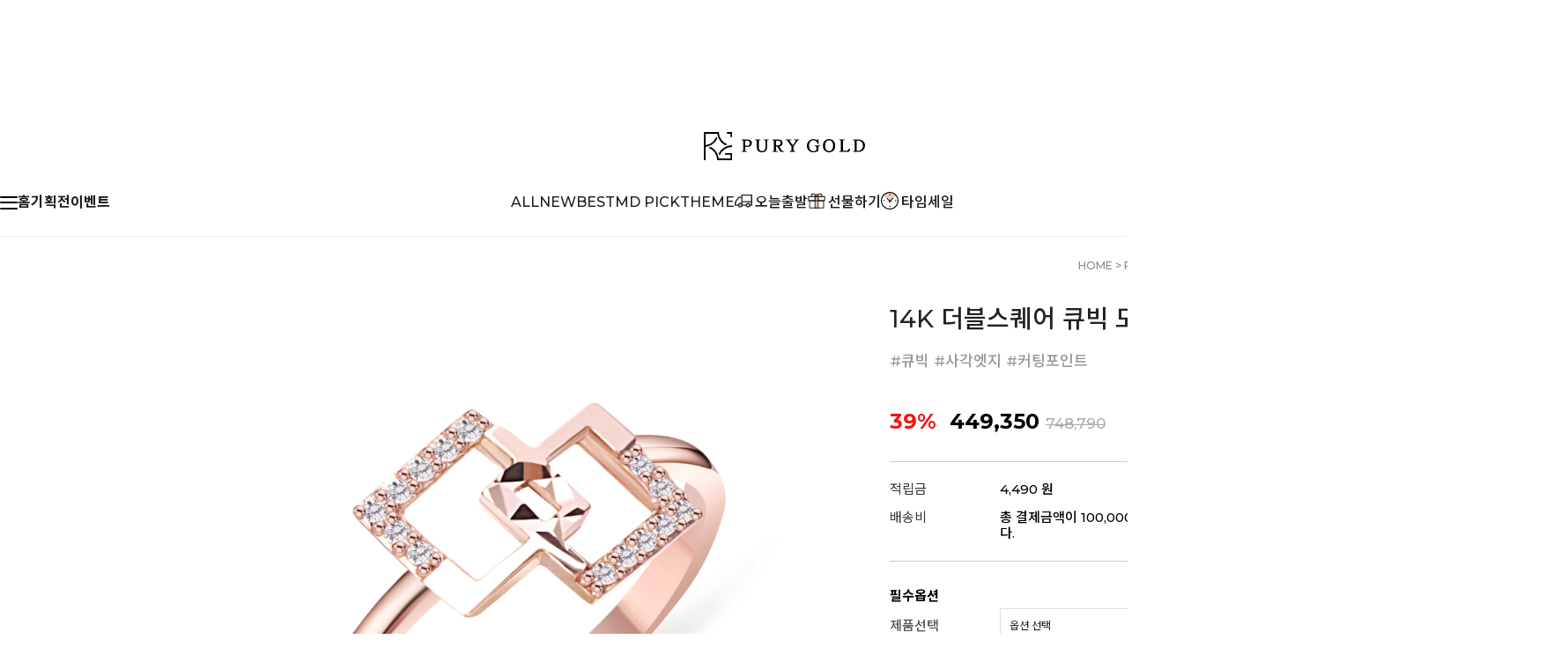

--- FILE ---
content_type: text/html
request_url: https://purygold.com/shop/shopdetail.html?branduid=1166&xcode=013&mcode=002&scode=&type=Y&cur_code=013002&GfDT=bm51W18%3D
body_size: 43019
content:
<!DOCTYPE html PUBLIC "-//W3C//DTD HTML 4.01//EN" "http://www.w3.org/TR/html4/strict.dtd">
<html>
<head>
<meta http-equiv="CONTENT-TYPE" content="text/html;charset=EUC-KR">
<link rel="shortcut icon" href="/shopimages/purygold/favicon.ico" type="image/x-icon">
<link rel="apple-touch-icon-precomposed" href="/shopimages/purygold/mobile_web_icon.png" />
<meta name="referrer" content="no-referrer-when-downgrade" />
<meta name="description" content="14K 더블스퀘어 큐빅 도형 반지 - #큐빅 #사각엣지 #커팅포인트" />
<meta name="keywords" content="퓨리골드, , RING &gt; 스타일링" />
<meta property="og:type" content="website" />
<meta property="og:title" content="퓨리골드ㅣ14K 더블스퀘어 큐빅 도형 반지" />
<meta property="og:description" content="#큐빅 #사각엣지 #커팅포인트" />
<meta property="og:image" content="https://www.purygold.com/shopimages/purygold/0020000002723.jpg" />
<link rel="image_src" href="https://www.purygold.com/shopimages/purygold/0020000002723.jpg" />
<meta property="og:url" content="https://www.purygold.com/shop/shopdetail.html?branduid=1166&xcode=013&mcode=002&scode=&type=Y&cur_code=013002&GfDT=bm51W18%3D" />
<link rel="canonical" href="https://www.purygold.com/shop/shopdetail.html?branduid=1166">
<link rel="alternate" href="https://www.purygold.com/m/product.html?branduid=1166">
<title>14K 더블스퀘어 큐빅 도형 반지ㅣ퓨리골드</title>
<meta name="author" content="www.purygold.com" />
<meta name="Copyright" content="주식회사퓨리골드">
<meta name="robots" content="index,follow">
<meta name="revisit-after" content="1 days">
<meta http-equiv="Expires" content="Sun, 1 May 2022 23:00:00 GMT">
<meta http-equiv="Pragma" content="no-cache">
<meta http-equiv="Cache-Control" content="no-cache">



<link type="text/css" rel="stylesheet" href="/shopimages/purygold/template/work/47121/common.css?r=1708501575" /><link href="//fonts.googleapis.com/css2?family=Noto+Sans+KR:wght@100;300;400;500;700;900&display=swap" rel="stylesheet">
<link href="//fonts.googleapis.com/css2?family=Lato:wght@100;300;400;700;900&family=Roboto:wght@100;300;400;500;700;900&display=swap" rel="stylesheet">
<link rel="stylesheet" href="/design/purygold/noto/swiper.css">
<link href="https://fonts.googleapis.com/css2?family=Montserrat:wght@500;600;700;800;900&display=swap" rel="stylesheet">

<!-- Google Tag Manager -->
<script>(function(w,d,s,l,i){w[l]=w[l]||[];w[l].push({'gtm.start':
new Date().getTime(),event:'gtm.js'});var f=d.getElementsByTagName(s)[0],
j=d.createElement(s),dl=l!='dataLayer'?'&l='+l:'';j.async=true;j.src=
'https://www.googletagmanager.com/gtm.js?id='+i+dl;f.parentNode.insertBefore(j,f);
})(window,document,'script','dataLayer','GTM-MFRKPFT');</script>
<!-- End Google Tag Manager -->

<meta name="naver-site-verification" content="67a95f1c3afbfeaf8a1318e71c941788e4734933" />
<meta name="naver-site-verification" content="3e6b52bba6953b5273994a4810c2a8ef38ab9f2a" />
</head>
<script type="text/javascript" src="//wcs.naver.net/wcslog.js"></script>
<script type="text/javascript">
if (window.wcs) {
    if(!wcs_add) var wcs_add = {};
    wcs_add["wa"] = "s_2e88822f653e";
    wcs.inflow('purygold.com');
    wcs_do();
}
</script>

<body>
<script type="text/javascript" src="/js/jquery-1.7.2.min.js"></script><script type="text/javascript" src="/js/lazyload.min.js"></script>
<script type="text/javascript">
function getCookiefss(name) {
    lims = document.cookie;
    var index = lims.indexOf(name + "=");
    if (index == -1) {
        return null;
    }
    index = lims.indexOf("=", index) + 1; // first character
    var endstr = lims.indexOf(';', index);
    if (endstr == -1) {
        endstr = lims.length; // last character
    }
    return unescape(lims.substring(index, endstr));
}
</script><script type="text/javascript">
var MOBILE_USE = '';
var DESIGN_VIEW = 'PC';
</script><script type="text/javascript" src="/js/flash.js"></script>
<script type="text/javascript" src="/js/neodesign/rightbanner.js"></script>
<script type="text/javascript" src="/js/bookmark.js"></script>
<style type="text/css">

.MS_search_word { }

#topbanner { visibility:hidden; opacity:0; position:relative; width:100%; overflow:hidden; text-align:center; }
#topbanner .topSlider li { width:100% !important; }
#topbanner .topSlider li.img a { display:block; width:100%; height:auto; }
#topbanner .topSlider li.img a img { max-width:100%; }
#topbanner .topSlider li.txt { display:table; *display:block !important; }
#topbanner .topSlider li.txt a { display:table-cell; *display:block !important; font-family:'malgun Gothic'; }
#topbanner .topSlider li.txt a img { vertical-align:text-top; *vertical-align:middle; height:auto !important; }
#topbanner .topbanner-close { z-index:2; position:absolute; top:50%; right:0; display:inline-block; width:40px; height:40px; margin-top:-20px; display:flex; align-items:center; justify-content: space-around;}
#topbanner .topbanner-close img { vertical-align:middle; }

#comment_password {
    position: absolute;
    display: none;
    width: 300px;
    border: 2px solid #757575;
    padding: 7px;
    background: #FFF;
    z-index: 6;
}

</style>

<form name="allbasket" method="post" action="/shop/basket.html">
<input type="hidden" name="totalnum" value="" />
<input type="hidden" name="collbrandcode" />
<input type="hidden" name="xcode" value="013" />
<input type="hidden" name="mcode" value="002" />
<input type="hidden" name="typep" value="Y" />
<input type="hidden" name="aramount" />
<input type="hidden" name="arspcode" />
<input type="hidden" name="arspcode2" />
<input type="hidden" name="optionindex" />
<input type="hidden" name="alluid" />
<input type="hidden" name="alloptiontype" />
<input type="hidden" name="aropts" />
<input type="hidden" name="checktype" />
<input type="hidden" name="ordertype" />
<input type="hidden" name="brandcode" value="002000000272" />
<input type="hidden" name="branduid" value="1166" />
<input type="hidden" name="cart_free" value="" />
<input type="hidden" name="opt_type" value="PS" />
<input type="hidden" name="basket_use" value="Y" />

<input type="hidden" id="giveapresent" name="giveapresent" />

</form>

<!-- 신규파일첨부를 위한 폼 -->
<form name="attachform" method="post">
<input type="hidden" name="code" value="purygold_review2.0" />
<input type="hidden" name="size" value="40960000" />
<input type="hidden" name="maxsize" value="" />
<input type="hidden" name="img_maxwidth" value="300" />
<input type="hidden" name="img_resize" value="Y" />
<input type="hidden" name="servername" value="special121" />
<input type="hidden" name="url" value="purygold.com" />
<input type="hidden" name="org" value="purygold" />
<input type="hidden" name="Btype" value="gallery" />
<input type="hidden" name="form_name" value="re_form" />
</form>

<script type="text/javascript" src="/js/cookie.js"></script>

<script type="text/javascript">

var pre_ORBAS = 'A';
var pre_min_amount = '1';
var pre_product_uid = '';
var pre_product_name = '';
var pre_product_price = '';
var pre_option_type = '';
var pre_option_display_type = '';
var pre_optionJsonData = '';
var IS_LOGIN = 'false';
var is_bulk = 'N';
var bulk_arr_info = [];
var pre_min_add_amount = '1';
var pre_max_amount = '100000';

    var is_unify_opt = '1' ? true : false; 
    var pre_baskethidden = 'A';

var ORBAS = 'A';
var is_mobile_use = false;
var template_m_setid = 46423;
var shop_language = 'kor';
var exchange_rate = '';
var is_kakao_pixel_basket = 'N';
var display_addi_opt_name = '';

var baskethidden = 'A';


        var _is_package_basket = false;
        var _is_send_multi = false;
        var _is_nhn_basket = false;

var min_amount = '1';
var min_add_amount = '1';
var max_amount  = '2147483647';
var product_uid = '1166';
var product_name = '14K 더블스퀘어 큐빅 도형 반지';
var product_price = '449350';
var option_type = 'PS';
var option_display_type = 'EVERY';
var option_insert_mode = 'auto';
var is_dummy = false;
var is_exist = true;
var optionJsonData = {basic:{0:{0:{adminuser:'purygold',uid:'1166',opt_id:'1',opt_type:'SELECT',opt_name:'제품선택',opt_matrix:'1,2,3',opt_value:'14k_로즈골드,14k_옐로우골드,14k_화이트골드',opt_price:'0,0,10000',opt_add_info:'',opt_use:'Y',opt_mix:'Y',opt_mandatory:'Y',opt_max:'',opt_min:'',opt_oneclick:'N',sto_id:'4',opt_ids:'1,2',sto_type:'BASIC',sto_matrix:'1:1,2:1',opt_values:'14k_로즈골드,6호',sto_price:'0',sto_real_stock:'1000000000',sto_unlimit:'Y',sto_stop_use:'Y',sto_stop_stock:'0',sto_state:'SALE',sto_note:'',sto_image:'',sto_detail_image:'',sto_max_use:'N',sto_max:'0',sto_min_use:'N',sto_min:'0'},1:{adminuser:'purygold',uid:'1166',opt_id:'1',opt_type:'SELECT',opt_name:'제품선택',opt_matrix:'1,2,3',opt_value:'14k_로즈골드,14k_옐로우골드,14k_화이트골드',opt_price:'0,0,10000',opt_add_info:'',opt_use:'Y',opt_mix:'Y',opt_mandatory:'Y',opt_max:'',opt_min:'',opt_oneclick:'N',sto_id:'5',opt_ids:'1,2',sto_type:'BASIC',sto_matrix:'1:1,2:2',opt_values:'14k_로즈골드,6.5호',sto_price:'0',sto_real_stock:'1000000000',sto_unlimit:'Y',sto_stop_use:'Y',sto_stop_stock:'0',sto_state:'SALE',sto_note:'',sto_image:'',sto_detail_image:'',sto_max_use:'N',sto_max:'0',sto_min_use:'N',sto_min:'0'},2:{adminuser:'purygold',uid:'1166',opt_id:'1',opt_type:'SELECT',opt_name:'제품선택',opt_matrix:'1,2,3',opt_value:'14k_로즈골드,14k_옐로우골드,14k_화이트골드',opt_price:'0,0,10000',opt_add_info:'',opt_use:'Y',opt_mix:'Y',opt_mandatory:'Y',opt_max:'',opt_min:'',opt_oneclick:'N',sto_id:'6',opt_ids:'1,2',sto_type:'BASIC',sto_matrix:'1:1,2:3',opt_values:'14k_로즈골드,7호',sto_price:'0',sto_real_stock:'1000000000',sto_unlimit:'Y',sto_stop_use:'Y',sto_stop_stock:'0',sto_state:'SALE',sto_note:'',sto_image:'',sto_detail_image:'',sto_max_use:'N',sto_max:'0',sto_min_use:'N',sto_min:'0'},3:{adminuser:'purygold',uid:'1166',opt_id:'1',opt_type:'SELECT',opt_name:'제품선택',opt_matrix:'1,2,3',opt_value:'14k_로즈골드,14k_옐로우골드,14k_화이트골드',opt_price:'0,0,10000',opt_add_info:'',opt_use:'Y',opt_mix:'Y',opt_mandatory:'Y',opt_max:'',opt_min:'',opt_oneclick:'N',sto_id:'7',opt_ids:'1,2',sto_type:'BASIC',sto_matrix:'1:1,2:4',opt_values:'14k_로즈골드,7.5호',sto_price:'0',sto_real_stock:'1000000000',sto_unlimit:'Y',sto_stop_use:'Y',sto_stop_stock:'0',sto_state:'SALE',sto_note:'',sto_image:'',sto_detail_image:'',sto_max_use:'N',sto_max:'0',sto_min_use:'N',sto_min:'0'},4:{adminuser:'purygold',uid:'1166',opt_id:'1',opt_type:'SELECT',opt_name:'제품선택',opt_matrix:'1,2,3',opt_value:'14k_로즈골드,14k_옐로우골드,14k_화이트골드',opt_price:'0,0,10000',opt_add_info:'',opt_use:'Y',opt_mix:'Y',opt_mandatory:'Y',opt_max:'',opt_min:'',opt_oneclick:'N',sto_id:'8',opt_ids:'1,2',sto_type:'BASIC',sto_matrix:'1:1,2:5',opt_values:'14k_로즈골드,8호',sto_price:'0',sto_real_stock:'1000000000',sto_unlimit:'Y',sto_stop_use:'Y',sto_stop_stock:'0',sto_state:'SALE',sto_note:'',sto_image:'',sto_detail_image:'',sto_max_use:'N',sto_max:'0',sto_min_use:'N',sto_min:'0'},5:{adminuser:'purygold',uid:'1166',opt_id:'1',opt_type:'SELECT',opt_name:'제품선택',opt_matrix:'1,2,3',opt_value:'14k_로즈골드,14k_옐로우골드,14k_화이트골드',opt_price:'0,0,10000',opt_add_info:'',opt_use:'Y',opt_mix:'Y',opt_mandatory:'Y',opt_max:'',opt_min:'',opt_oneclick:'N',sto_id:'9',opt_ids:'1,2',sto_type:'BASIC',sto_matrix:'1:1,2:6',opt_values:'14k_로즈골드,8.5호',sto_price:'0',sto_real_stock:'1000000000',sto_unlimit:'Y',sto_stop_use:'Y',sto_stop_stock:'0',sto_state:'SALE',sto_note:'',sto_image:'',sto_detail_image:'',sto_max_use:'N',sto_max:'0',sto_min_use:'N',sto_min:'0'},6:{adminuser:'purygold',uid:'1166',opt_id:'1',opt_type:'SELECT',opt_name:'제품선택',opt_matrix:'1,2,3',opt_value:'14k_로즈골드,14k_옐로우골드,14k_화이트골드',opt_price:'0,0,10000',opt_add_info:'',opt_use:'Y',opt_mix:'Y',opt_mandatory:'Y',opt_max:'',opt_min:'',opt_oneclick:'N',sto_id:'10',opt_ids:'1,2',sto_type:'BASIC',sto_matrix:'1:1,2:7',opt_values:'14k_로즈골드,9호',sto_price:'0',sto_real_stock:'1000000000',sto_unlimit:'Y',sto_stop_use:'Y',sto_stop_stock:'0',sto_state:'SALE',sto_note:'',sto_image:'',sto_detail_image:'',sto_max_use:'N',sto_max:'0',sto_min_use:'N',sto_min:'0'},7:{adminuser:'purygold',uid:'1166',opt_id:'1',opt_type:'SELECT',opt_name:'제품선택',opt_matrix:'1,2,3',opt_value:'14k_로즈골드,14k_옐로우골드,14k_화이트골드',opt_price:'0,0,10000',opt_add_info:'',opt_use:'Y',opt_mix:'Y',opt_mandatory:'Y',opt_max:'',opt_min:'',opt_oneclick:'N',sto_id:'11',opt_ids:'1,2',sto_type:'BASIC',sto_matrix:'1:1,2:8',opt_values:'14k_로즈골드,9.5호',sto_price:'0',sto_real_stock:'1000000000',sto_unlimit:'Y',sto_stop_use:'Y',sto_stop_stock:'0',sto_state:'SALE',sto_note:'',sto_image:'',sto_detail_image:'',sto_max_use:'N',sto_max:'0',sto_min_use:'N',sto_min:'0'},8:{adminuser:'purygold',uid:'1166',opt_id:'1',opt_type:'SELECT',opt_name:'제품선택',opt_matrix:'1,2,3',opt_value:'14k_로즈골드,14k_옐로우골드,14k_화이트골드',opt_price:'0,0,10000',opt_add_info:'',opt_use:'Y',opt_mix:'Y',opt_mandatory:'Y',opt_max:'',opt_min:'',opt_oneclick:'N',sto_id:'12',opt_ids:'1,2',sto_type:'BASIC',sto_matrix:'1:1,2:9',opt_values:'14k_로즈골드,10호',sto_price:'5000',sto_real_stock:'1000000000',sto_unlimit:'Y',sto_stop_use:'Y',sto_stop_stock:'0',sto_state:'SALE',sto_note:'',sto_image:'',sto_detail_image:'',sto_max_use:'N',sto_max:'0',sto_min_use:'N',sto_min:'0'},9:{adminuser:'purygold',uid:'1166',opt_id:'1',opt_type:'SELECT',opt_name:'제품선택',opt_matrix:'1,2,3',opt_value:'14k_로즈골드,14k_옐로우골드,14k_화이트골드',opt_price:'0,0,10000',opt_add_info:'',opt_use:'Y',opt_mix:'Y',opt_mandatory:'Y',opt_max:'',opt_min:'',opt_oneclick:'N',sto_id:'13',opt_ids:'1,2',sto_type:'BASIC',sto_matrix:'1:1,2:10',opt_values:'14k_로즈골드,10.5호',sto_price:'5000',sto_real_stock:'1000000000',sto_unlimit:'Y',sto_stop_use:'Y',sto_stop_stock:'0',sto_state:'SALE',sto_note:'',sto_image:'',sto_detail_image:'',sto_max_use:'N',sto_max:'0',sto_min_use:'N',sto_min:'0'},10:{adminuser:'purygold',uid:'1166',opt_id:'1',opt_type:'SELECT',opt_name:'제품선택',opt_matrix:'1,2,3',opt_value:'14k_로즈골드,14k_옐로우골드,14k_화이트골드',opt_price:'0,0,10000',opt_add_info:'',opt_use:'Y',opt_mix:'Y',opt_mandatory:'Y',opt_max:'',opt_min:'',opt_oneclick:'N',sto_id:'14',opt_ids:'1,2',sto_type:'BASIC',sto_matrix:'1:1,2:11',opt_values:'14k_로즈골드,11호',sto_price:'5000',sto_real_stock:'1000000000',sto_unlimit:'Y',sto_stop_use:'Y',sto_stop_stock:'0',sto_state:'SALE',sto_note:'',sto_image:'',sto_detail_image:'',sto_max_use:'N',sto_max:'0',sto_min_use:'N',sto_min:'0'},11:{adminuser:'purygold',uid:'1166',opt_id:'1',opt_type:'SELECT',opt_name:'제품선택',opt_matrix:'1,2,3',opt_value:'14k_로즈골드,14k_옐로우골드,14k_화이트골드',opt_price:'0,0,10000',opt_add_info:'',opt_use:'Y',opt_mix:'Y',opt_mandatory:'Y',opt_max:'',opt_min:'',opt_oneclick:'N',sto_id:'15',opt_ids:'1,2',sto_type:'BASIC',sto_matrix:'1:1,2:12',opt_values:'14k_로즈골드,11.5호',sto_price:'5000',sto_real_stock:'1000000000',sto_unlimit:'Y',sto_stop_use:'Y',sto_stop_stock:'0',sto_state:'SALE',sto_note:'',sto_image:'',sto_detail_image:'',sto_max_use:'N',sto_max:'0',sto_min_use:'N',sto_min:'0'},12:{adminuser:'purygold',uid:'1166',opt_id:'1',opt_type:'SELECT',opt_name:'제품선택',opt_matrix:'1,2,3',opt_value:'14k_로즈골드,14k_옐로우골드,14k_화이트골드',opt_price:'0,0,10000',opt_add_info:'',opt_use:'Y',opt_mix:'Y',opt_mandatory:'Y',opt_max:'',opt_min:'',opt_oneclick:'N',sto_id:'16',opt_ids:'1,2',sto_type:'BASIC',sto_matrix:'1:1,2:13',opt_values:'14k_로즈골드,12호',sto_price:'5000',sto_real_stock:'1000000000',sto_unlimit:'Y',sto_stop_use:'Y',sto_stop_stock:'0',sto_state:'SALE',sto_note:'',sto_image:'',sto_detail_image:'',sto_max_use:'N',sto_max:'0',sto_min_use:'N',sto_min:'0'},13:{adminuser:'purygold',uid:'1166',opt_id:'1',opt_type:'SELECT',opt_name:'제품선택',opt_matrix:'1,2,3',opt_value:'14k_로즈골드,14k_옐로우골드,14k_화이트골드',opt_price:'0,0,10000',opt_add_info:'',opt_use:'Y',opt_mix:'Y',opt_mandatory:'Y',opt_max:'',opt_min:'',opt_oneclick:'N',sto_id:'17',opt_ids:'1,2',sto_type:'BASIC',sto_matrix:'1:1,2:14',opt_values:'14k_로즈골드,12.5호',sto_price:'5000',sto_real_stock:'1000000000',sto_unlimit:'Y',sto_stop_use:'Y',sto_stop_stock:'0',sto_state:'SALE',sto_note:'',sto_image:'',sto_detail_image:'',sto_max_use:'N',sto_max:'0',sto_min_use:'N',sto_min:'0'},14:{adminuser:'purygold',uid:'1166',opt_id:'1',opt_type:'SELECT',opt_name:'제품선택',opt_matrix:'1,2,3',opt_value:'14k_로즈골드,14k_옐로우골드,14k_화이트골드',opt_price:'0,0,10000',opt_add_info:'',opt_use:'Y',opt_mix:'Y',opt_mandatory:'Y',opt_max:'',opt_min:'',opt_oneclick:'N',sto_id:'18',opt_ids:'1,2',sto_type:'BASIC',sto_matrix:'1:1,2:15',opt_values:'14k_로즈골드,13호',sto_price:'5000',sto_real_stock:'1000000000',sto_unlimit:'Y',sto_stop_use:'Y',sto_stop_stock:'0',sto_state:'SALE',sto_note:'',sto_image:'',sto_detail_image:'',sto_max_use:'N',sto_max:'0',sto_min_use:'N',sto_min:'0'},15:{adminuser:'purygold',uid:'1166',opt_id:'1',opt_type:'SELECT',opt_name:'제품선택',opt_matrix:'1,2,3',opt_value:'14k_로즈골드,14k_옐로우골드,14k_화이트골드',opt_price:'0,0,10000',opt_add_info:'',opt_use:'Y',opt_mix:'Y',opt_mandatory:'Y',opt_max:'',opt_min:'',opt_oneclick:'N',sto_id:'19',opt_ids:'1,2',sto_type:'BASIC',sto_matrix:'1:1,2:16',opt_values:'14k_로즈골드,13.5호',sto_price:'5000',sto_real_stock:'1000000000',sto_unlimit:'Y',sto_stop_use:'Y',sto_stop_stock:'0',sto_state:'SALE',sto_note:'',sto_image:'',sto_detail_image:'',sto_max_use:'N',sto_max:'0',sto_min_use:'N',sto_min:'0'},16:{adminuser:'purygold',uid:'1166',opt_id:'1',opt_type:'SELECT',opt_name:'제품선택',opt_matrix:'1,2,3',opt_value:'14k_로즈골드,14k_옐로우골드,14k_화이트골드',opt_price:'0,0,10000',opt_add_info:'',opt_use:'Y',opt_mix:'Y',opt_mandatory:'Y',opt_max:'',opt_min:'',opt_oneclick:'N',sto_id:'20',opt_ids:'1,2',sto_type:'BASIC',sto_matrix:'1:1,2:17',opt_values:'14k_로즈골드,14호',sto_price:'5000',sto_real_stock:'1000000000',sto_unlimit:'Y',sto_stop_use:'Y',sto_stop_stock:'0',sto_state:'SALE',sto_note:'',sto_image:'',sto_detail_image:'',sto_max_use:'N',sto_max:'0',sto_min_use:'N',sto_min:'0'},17:{adminuser:'purygold',uid:'1166',opt_id:'1',opt_type:'SELECT',opt_name:'제품선택',opt_matrix:'1,2,3',opt_value:'14k_로즈골드,14k_옐로우골드,14k_화이트골드',opt_price:'0,0,10000',opt_add_info:'',opt_use:'Y',opt_mix:'Y',opt_mandatory:'Y',opt_max:'',opt_min:'',opt_oneclick:'N',sto_id:'21',opt_ids:'1,2',sto_type:'BASIC',sto_matrix:'1:1,2:18',opt_values:'14k_로즈골드,14.5호',sto_price:'5000',sto_real_stock:'1000000000',sto_unlimit:'Y',sto_stop_use:'Y',sto_stop_stock:'0',sto_state:'SALE',sto_note:'',sto_image:'',sto_detail_image:'',sto_max_use:'N',sto_max:'0',sto_min_use:'N',sto_min:'0'},18:{adminuser:'purygold',uid:'1166',opt_id:'1',opt_type:'SELECT',opt_name:'제품선택',opt_matrix:'1,2,3',opt_value:'14k_로즈골드,14k_옐로우골드,14k_화이트골드',opt_price:'0,0,10000',opt_add_info:'',opt_use:'Y',opt_mix:'Y',opt_mandatory:'Y',opt_max:'',opt_min:'',opt_oneclick:'N',sto_id:'22',opt_ids:'1,2',sto_type:'BASIC',sto_matrix:'1:1,2:19',opt_values:'14k_로즈골드,15호',sto_price:'10000',sto_real_stock:'1000000000',sto_unlimit:'Y',sto_stop_use:'Y',sto_stop_stock:'0',sto_state:'SALE',sto_note:'',sto_image:'',sto_detail_image:'',sto_max_use:'N',sto_max:'0',sto_min_use:'N',sto_min:'0'},19:{adminuser:'purygold',uid:'1166',opt_id:'1',opt_type:'SELECT',opt_name:'제품선택',opt_matrix:'1,2,3',opt_value:'14k_로즈골드,14k_옐로우골드,14k_화이트골드',opt_price:'0,0,10000',opt_add_info:'',opt_use:'Y',opt_mix:'Y',opt_mandatory:'Y',opt_max:'',opt_min:'',opt_oneclick:'N',sto_id:'23',opt_ids:'1,2',sto_type:'BASIC',sto_matrix:'1:1,2:20',opt_values:'14k_로즈골드,15.5호',sto_price:'10000',sto_real_stock:'1000000000',sto_unlimit:'Y',sto_stop_use:'Y',sto_stop_stock:'0',sto_state:'SALE',sto_note:'',sto_image:'',sto_detail_image:'',sto_max_use:'N',sto_max:'0',sto_min_use:'N',sto_min:'0'},20:{adminuser:'purygold',uid:'1166',opt_id:'1',opt_type:'SELECT',opt_name:'제품선택',opt_matrix:'1,2,3',opt_value:'14k_로즈골드,14k_옐로우골드,14k_화이트골드',opt_price:'0,0,10000',opt_add_info:'',opt_use:'Y',opt_mix:'Y',opt_mandatory:'Y',opt_max:'',opt_min:'',opt_oneclick:'N',sto_id:'24',opt_ids:'1,2',sto_type:'BASIC',sto_matrix:'1:1,2:21',opt_values:'14k_로즈골드,16호',sto_price:'10000',sto_real_stock:'1000000000',sto_unlimit:'Y',sto_stop_use:'Y',sto_stop_stock:'0',sto_state:'SALE',sto_note:'',sto_image:'',sto_detail_image:'',sto_max_use:'N',sto_max:'0',sto_min_use:'N',sto_min:'0'},21:{adminuser:'purygold',uid:'1166',opt_id:'1',opt_type:'SELECT',opt_name:'제품선택',opt_matrix:'1,2,3',opt_value:'14k_로즈골드,14k_옐로우골드,14k_화이트골드',opt_price:'0,0,10000',opt_add_info:'',opt_use:'Y',opt_mix:'Y',opt_mandatory:'Y',opt_max:'',opt_min:'',opt_oneclick:'N',sto_id:'25',opt_ids:'1,2',sto_type:'BASIC',sto_matrix:'1:1,2:22',opt_values:'14k_로즈골드,16.5호',sto_price:'10000',sto_real_stock:'1000000000',sto_unlimit:'Y',sto_stop_use:'Y',sto_stop_stock:'0',sto_state:'SALE',sto_note:'',sto_image:'',sto_detail_image:'',sto_max_use:'N',sto_max:'0',sto_min_use:'N',sto_min:'0'},22:{adminuser:'purygold',uid:'1166',opt_id:'1',opt_type:'SELECT',opt_name:'제품선택',opt_matrix:'1,2,3',opt_value:'14k_로즈골드,14k_옐로우골드,14k_화이트골드',opt_price:'0,0,10000',opt_add_info:'',opt_use:'Y',opt_mix:'Y',opt_mandatory:'Y',opt_max:'',opt_min:'',opt_oneclick:'N',sto_id:'26',opt_ids:'1,2',sto_type:'BASIC',sto_matrix:'1:1,2:23',opt_values:'14k_로즈골드,17호',sto_price:'10000',sto_real_stock:'1000000000',sto_unlimit:'Y',sto_stop_use:'Y',sto_stop_stock:'0',sto_state:'SALE',sto_note:'',sto_image:'',sto_detail_image:'',sto_max_use:'N',sto_max:'0',sto_min_use:'N',sto_min:'0'},23:{adminuser:'purygold',uid:'1166',opt_id:'1',opt_type:'SELECT',opt_name:'제품선택',opt_matrix:'1,2,3',opt_value:'14k_로즈골드,14k_옐로우골드,14k_화이트골드',opt_price:'0,0,10000',opt_add_info:'',opt_use:'Y',opt_mix:'Y',opt_mandatory:'Y',opt_max:'',opt_min:'',opt_oneclick:'N',sto_id:'27',opt_ids:'1,2',sto_type:'BASIC',sto_matrix:'1:1,2:24',opt_values:'14k_로즈골드,17.5호',sto_price:'10000',sto_real_stock:'1000000000',sto_unlimit:'Y',sto_stop_use:'Y',sto_stop_stock:'0',sto_state:'SALE',sto_note:'',sto_image:'',sto_detail_image:'',sto_max_use:'N',sto_max:'0',sto_min_use:'N',sto_min:'0'},24:{adminuser:'purygold',uid:'1166',opt_id:'1',opt_type:'SELECT',opt_name:'제품선택',opt_matrix:'1,2,3',opt_value:'14k_로즈골드,14k_옐로우골드,14k_화이트골드',opt_price:'0,0,10000',opt_add_info:'',opt_use:'Y',opt_mix:'Y',opt_mandatory:'Y',opt_max:'',opt_min:'',opt_oneclick:'N',sto_id:'28',opt_ids:'1,2',sto_type:'BASIC',sto_matrix:'1:1,2:25',opt_values:'14k_로즈골드,18호',sto_price:'10000',sto_real_stock:'1000000000',sto_unlimit:'Y',sto_stop_use:'Y',sto_stop_stock:'0',sto_state:'SALE',sto_note:'',sto_image:'',sto_detail_image:'',sto_max_use:'N',sto_max:'0',sto_min_use:'N',sto_min:'0'},25:{adminuser:'purygold',uid:'1166',opt_id:'1',opt_type:'SELECT',opt_name:'제품선택',opt_matrix:'1,2,3',opt_value:'14k_로즈골드,14k_옐로우골드,14k_화이트골드',opt_price:'0,0,10000',opt_add_info:'',opt_use:'Y',opt_mix:'Y',opt_mandatory:'Y',opt_max:'',opt_min:'',opt_oneclick:'N',sto_id:'29',opt_ids:'1,2',sto_type:'BASIC',sto_matrix:'1:1,2:26',opt_values:'14k_로즈골드,18.5호',sto_price:'10000',sto_real_stock:'1000000000',sto_unlimit:'Y',sto_stop_use:'Y',sto_stop_stock:'0',sto_state:'SALE',sto_note:'',sto_image:'',sto_detail_image:'',sto_max_use:'N',sto_max:'0',sto_min_use:'N',sto_min:'0'},26:{adminuser:'purygold',uid:'1166',opt_id:'1',opt_type:'SELECT',opt_name:'제품선택',opt_matrix:'1,2,3',opt_value:'14k_로즈골드,14k_옐로우골드,14k_화이트골드',opt_price:'0,0,10000',opt_add_info:'',opt_use:'Y',opt_mix:'Y',opt_mandatory:'Y',opt_max:'',opt_min:'',opt_oneclick:'N',sto_id:'30',opt_ids:'1,2',sto_type:'BASIC',sto_matrix:'1:1,2:27',opt_values:'14k_로즈골드,19호',sto_price:'20000',sto_real_stock:'1000000000',sto_unlimit:'Y',sto_stop_use:'Y',sto_stop_stock:'0',sto_state:'SALE',sto_note:'',sto_image:'',sto_detail_image:'',sto_max_use:'N',sto_max:'0',sto_min_use:'N',sto_min:'0'},27:{adminuser:'purygold',uid:'1166',opt_id:'1',opt_type:'SELECT',opt_name:'제품선택',opt_matrix:'1,2,3',opt_value:'14k_로즈골드,14k_옐로우골드,14k_화이트골드',opt_price:'0,0,10000',opt_add_info:'',opt_use:'Y',opt_mix:'Y',opt_mandatory:'Y',opt_max:'',opt_min:'',opt_oneclick:'N',sto_id:'31',opt_ids:'1,2',sto_type:'BASIC',sto_matrix:'1:1,2:28',opt_values:'14k_로즈골드,19.5호',sto_price:'20000',sto_real_stock:'1000000000',sto_unlimit:'Y',sto_stop_use:'Y',sto_stop_stock:'0',sto_state:'SALE',sto_note:'',sto_image:'',sto_detail_image:'',sto_max_use:'N',sto_max:'0',sto_min_use:'N',sto_min:'0'},28:{adminuser:'purygold',uid:'1166',opt_id:'1',opt_type:'SELECT',opt_name:'제품선택',opt_matrix:'1,2,3',opt_value:'14k_로즈골드,14k_옐로우골드,14k_화이트골드',opt_price:'0,0,10000',opt_add_info:'',opt_use:'Y',opt_mix:'Y',opt_mandatory:'Y',opt_max:'',opt_min:'',opt_oneclick:'N',sto_id:'32',opt_ids:'1,2',sto_type:'BASIC',sto_matrix:'1:1,2:29',opt_values:'14k_로즈골드,20호',sto_price:'20000',sto_real_stock:'1000000000',sto_unlimit:'Y',sto_stop_use:'Y',sto_stop_stock:'0',sto_state:'SALE',sto_note:'',sto_image:'',sto_detail_image:'',sto_max_use:'N',sto_max:'0',sto_min_use:'N',sto_min:'0'},29:{adminuser:'purygold',uid:'1166',opt_id:'1',opt_type:'SELECT',opt_name:'제품선택',opt_matrix:'1,2,3',opt_value:'14k_로즈골드,14k_옐로우골드,14k_화이트골드',opt_price:'0,0,10000',opt_add_info:'',opt_use:'Y',opt_mix:'Y',opt_mandatory:'Y',opt_max:'',opt_min:'',opt_oneclick:'N',sto_id:'33',opt_ids:'1,2',sto_type:'BASIC',sto_matrix:'1:1,2:30',opt_values:'14k_로즈골드,20.5호',sto_price:'20000',sto_real_stock:'1000000000',sto_unlimit:'Y',sto_stop_use:'Y',sto_stop_stock:'0',sto_state:'SALE',sto_note:'',sto_image:'',sto_detail_image:'',sto_max_use:'N',sto_max:'0',sto_min_use:'N',sto_min:'0'},30:{adminuser:'purygold',uid:'1166',opt_id:'1',opt_type:'SELECT',opt_name:'제품선택',opt_matrix:'1,2,3',opt_value:'14k_로즈골드,14k_옐로우골드,14k_화이트골드',opt_price:'0,0,10000',opt_add_info:'',opt_use:'Y',opt_mix:'Y',opt_mandatory:'Y',opt_max:'',opt_min:'',opt_oneclick:'N',sto_id:'34',opt_ids:'1,2',sto_type:'BASIC',sto_matrix:'1:1,2:31',opt_values:'14k_로즈골드,21호',sto_price:'20000',sto_real_stock:'1000000000',sto_unlimit:'Y',sto_stop_use:'Y',sto_stop_stock:'0',sto_state:'SALE',sto_note:'',sto_image:'',sto_detail_image:'',sto_max_use:'N',sto_max:'0',sto_min_use:'N',sto_min:'0'},31:{adminuser:'purygold',uid:'1166',opt_id:'1',opt_type:'SELECT',opt_name:'제품선택',opt_matrix:'1,2,3',opt_value:'14k_로즈골드,14k_옐로우골드,14k_화이트골드',opt_price:'0,0,10000',opt_add_info:'',opt_use:'Y',opt_mix:'Y',opt_mandatory:'Y',opt_max:'',opt_min:'',opt_oneclick:'N',sto_id:'35',opt_ids:'1,2',sto_type:'BASIC',sto_matrix:'1:2,2:1',opt_values:'14k_옐로우골드,6호',sto_price:'0',sto_real_stock:'1000000000',sto_unlimit:'Y',sto_stop_use:'Y',sto_stop_stock:'0',sto_state:'SALE',sto_note:'',sto_image:'',sto_detail_image:'',sto_max_use:'N',sto_max:'0',sto_min_use:'N',sto_min:'0'},32:{adminuser:'purygold',uid:'1166',opt_id:'1',opt_type:'SELECT',opt_name:'제품선택',opt_matrix:'1,2,3',opt_value:'14k_로즈골드,14k_옐로우골드,14k_화이트골드',opt_price:'0,0,10000',opt_add_info:'',opt_use:'Y',opt_mix:'Y',opt_mandatory:'Y',opt_max:'',opt_min:'',opt_oneclick:'N',sto_id:'36',opt_ids:'1,2',sto_type:'BASIC',sto_matrix:'1:2,2:2',opt_values:'14k_옐로우골드,6.5호',sto_price:'0',sto_real_stock:'1000000000',sto_unlimit:'Y',sto_stop_use:'Y',sto_stop_stock:'0',sto_state:'SALE',sto_note:'',sto_image:'',sto_detail_image:'',sto_max_use:'N',sto_max:'0',sto_min_use:'N',sto_min:'0'},33:{adminuser:'purygold',uid:'1166',opt_id:'1',opt_type:'SELECT',opt_name:'제품선택',opt_matrix:'1,2,3',opt_value:'14k_로즈골드,14k_옐로우골드,14k_화이트골드',opt_price:'0,0,10000',opt_add_info:'',opt_use:'Y',opt_mix:'Y',opt_mandatory:'Y',opt_max:'',opt_min:'',opt_oneclick:'N',sto_id:'37',opt_ids:'1,2',sto_type:'BASIC',sto_matrix:'1:2,2:3',opt_values:'14k_옐로우골드,7호',sto_price:'0',sto_real_stock:'1000000000',sto_unlimit:'Y',sto_stop_use:'Y',sto_stop_stock:'0',sto_state:'SALE',sto_note:'',sto_image:'',sto_detail_image:'',sto_max_use:'N',sto_max:'0',sto_min_use:'N',sto_min:'0'},34:{adminuser:'purygold',uid:'1166',opt_id:'1',opt_type:'SELECT',opt_name:'제품선택',opt_matrix:'1,2,3',opt_value:'14k_로즈골드,14k_옐로우골드,14k_화이트골드',opt_price:'0,0,10000',opt_add_info:'',opt_use:'Y',opt_mix:'Y',opt_mandatory:'Y',opt_max:'',opt_min:'',opt_oneclick:'N',sto_id:'38',opt_ids:'1,2',sto_type:'BASIC',sto_matrix:'1:2,2:4',opt_values:'14k_옐로우골드,7.5호',sto_price:'0',sto_real_stock:'1000000000',sto_unlimit:'Y',sto_stop_use:'Y',sto_stop_stock:'0',sto_state:'SALE',sto_note:'',sto_image:'',sto_detail_image:'',sto_max_use:'N',sto_max:'0',sto_min_use:'N',sto_min:'0'},35:{adminuser:'purygold',uid:'1166',opt_id:'1',opt_type:'SELECT',opt_name:'제품선택',opt_matrix:'1,2,3',opt_value:'14k_로즈골드,14k_옐로우골드,14k_화이트골드',opt_price:'0,0,10000',opt_add_info:'',opt_use:'Y',opt_mix:'Y',opt_mandatory:'Y',opt_max:'',opt_min:'',opt_oneclick:'N',sto_id:'39',opt_ids:'1,2',sto_type:'BASIC',sto_matrix:'1:2,2:5',opt_values:'14k_옐로우골드,8호',sto_price:'0',sto_real_stock:'1000000000',sto_unlimit:'Y',sto_stop_use:'Y',sto_stop_stock:'0',sto_state:'SALE',sto_note:'',sto_image:'',sto_detail_image:'',sto_max_use:'N',sto_max:'0',sto_min_use:'N',sto_min:'0'},36:{adminuser:'purygold',uid:'1166',opt_id:'1',opt_type:'SELECT',opt_name:'제품선택',opt_matrix:'1,2,3',opt_value:'14k_로즈골드,14k_옐로우골드,14k_화이트골드',opt_price:'0,0,10000',opt_add_info:'',opt_use:'Y',opt_mix:'Y',opt_mandatory:'Y',opt_max:'',opt_min:'',opt_oneclick:'N',sto_id:'40',opt_ids:'1,2',sto_type:'BASIC',sto_matrix:'1:2,2:6',opt_values:'14k_옐로우골드,8.5호',sto_price:'0',sto_real_stock:'1000000000',sto_unlimit:'Y',sto_stop_use:'Y',sto_stop_stock:'0',sto_state:'SALE',sto_note:'',sto_image:'',sto_detail_image:'',sto_max_use:'N',sto_max:'0',sto_min_use:'N',sto_min:'0'},37:{adminuser:'purygold',uid:'1166',opt_id:'1',opt_type:'SELECT',opt_name:'제품선택',opt_matrix:'1,2,3',opt_value:'14k_로즈골드,14k_옐로우골드,14k_화이트골드',opt_price:'0,0,10000',opt_add_info:'',opt_use:'Y',opt_mix:'Y',opt_mandatory:'Y',opt_max:'',opt_min:'',opt_oneclick:'N',sto_id:'41',opt_ids:'1,2',sto_type:'BASIC',sto_matrix:'1:2,2:7',opt_values:'14k_옐로우골드,9호',sto_price:'0',sto_real_stock:'1000000000',sto_unlimit:'Y',sto_stop_use:'Y',sto_stop_stock:'0',sto_state:'SALE',sto_note:'',sto_image:'',sto_detail_image:'',sto_max_use:'N',sto_max:'0',sto_min_use:'N',sto_min:'0'},38:{adminuser:'purygold',uid:'1166',opt_id:'1',opt_type:'SELECT',opt_name:'제품선택',opt_matrix:'1,2,3',opt_value:'14k_로즈골드,14k_옐로우골드,14k_화이트골드',opt_price:'0,0,10000',opt_add_info:'',opt_use:'Y',opt_mix:'Y',opt_mandatory:'Y',opt_max:'',opt_min:'',opt_oneclick:'N',sto_id:'42',opt_ids:'1,2',sto_type:'BASIC',sto_matrix:'1:2,2:8',opt_values:'14k_옐로우골드,9.5호',sto_price:'0',sto_real_stock:'1000000000',sto_unlimit:'Y',sto_stop_use:'Y',sto_stop_stock:'0',sto_state:'SALE',sto_note:'',sto_image:'',sto_detail_image:'',sto_max_use:'N',sto_max:'0',sto_min_use:'N',sto_min:'0'},39:{adminuser:'purygold',uid:'1166',opt_id:'1',opt_type:'SELECT',opt_name:'제품선택',opt_matrix:'1,2,3',opt_value:'14k_로즈골드,14k_옐로우골드,14k_화이트골드',opt_price:'0,0,10000',opt_add_info:'',opt_use:'Y',opt_mix:'Y',opt_mandatory:'Y',opt_max:'',opt_min:'',opt_oneclick:'N',sto_id:'43',opt_ids:'1,2',sto_type:'BASIC',sto_matrix:'1:2,2:9',opt_values:'14k_옐로우골드,10호',sto_price:'5000',sto_real_stock:'1000000000',sto_unlimit:'Y',sto_stop_use:'Y',sto_stop_stock:'0',sto_state:'SALE',sto_note:'',sto_image:'',sto_detail_image:'',sto_max_use:'N',sto_max:'0',sto_min_use:'N',sto_min:'0'},40:{adminuser:'purygold',uid:'1166',opt_id:'1',opt_type:'SELECT',opt_name:'제품선택',opt_matrix:'1,2,3',opt_value:'14k_로즈골드,14k_옐로우골드,14k_화이트골드',opt_price:'0,0,10000',opt_add_info:'',opt_use:'Y',opt_mix:'Y',opt_mandatory:'Y',opt_max:'',opt_min:'',opt_oneclick:'N',sto_id:'44',opt_ids:'1,2',sto_type:'BASIC',sto_matrix:'1:2,2:10',opt_values:'14k_옐로우골드,10.5호',sto_price:'5000',sto_real_stock:'1000000000',sto_unlimit:'Y',sto_stop_use:'Y',sto_stop_stock:'0',sto_state:'SALE',sto_note:'',sto_image:'',sto_detail_image:'',sto_max_use:'N',sto_max:'0',sto_min_use:'N',sto_min:'0'},41:{adminuser:'purygold',uid:'1166',opt_id:'1',opt_type:'SELECT',opt_name:'제품선택',opt_matrix:'1,2,3',opt_value:'14k_로즈골드,14k_옐로우골드,14k_화이트골드',opt_price:'0,0,10000',opt_add_info:'',opt_use:'Y',opt_mix:'Y',opt_mandatory:'Y',opt_max:'',opt_min:'',opt_oneclick:'N',sto_id:'45',opt_ids:'1,2',sto_type:'BASIC',sto_matrix:'1:2,2:11',opt_values:'14k_옐로우골드,11호',sto_price:'5000',sto_real_stock:'1000000000',sto_unlimit:'Y',sto_stop_use:'Y',sto_stop_stock:'0',sto_state:'SALE',sto_note:'',sto_image:'',sto_detail_image:'',sto_max_use:'N',sto_max:'0',sto_min_use:'N',sto_min:'0'},42:{adminuser:'purygold',uid:'1166',opt_id:'1',opt_type:'SELECT',opt_name:'제품선택',opt_matrix:'1,2,3',opt_value:'14k_로즈골드,14k_옐로우골드,14k_화이트골드',opt_price:'0,0,10000',opt_add_info:'',opt_use:'Y',opt_mix:'Y',opt_mandatory:'Y',opt_max:'',opt_min:'',opt_oneclick:'N',sto_id:'46',opt_ids:'1,2',sto_type:'BASIC',sto_matrix:'1:2,2:12',opt_values:'14k_옐로우골드,11.5호',sto_price:'5000',sto_real_stock:'1000000000',sto_unlimit:'Y',sto_stop_use:'Y',sto_stop_stock:'0',sto_state:'SALE',sto_note:'',sto_image:'',sto_detail_image:'',sto_max_use:'N',sto_max:'0',sto_min_use:'N',sto_min:'0'},43:{adminuser:'purygold',uid:'1166',opt_id:'1',opt_type:'SELECT',opt_name:'제품선택',opt_matrix:'1,2,3',opt_value:'14k_로즈골드,14k_옐로우골드,14k_화이트골드',opt_price:'0,0,10000',opt_add_info:'',opt_use:'Y',opt_mix:'Y',opt_mandatory:'Y',opt_max:'',opt_min:'',opt_oneclick:'N',sto_id:'47',opt_ids:'1,2',sto_type:'BASIC',sto_matrix:'1:2,2:13',opt_values:'14k_옐로우골드,12호',sto_price:'5000',sto_real_stock:'1000000000',sto_unlimit:'Y',sto_stop_use:'Y',sto_stop_stock:'0',sto_state:'SALE',sto_note:'',sto_image:'',sto_detail_image:'',sto_max_use:'N',sto_max:'0',sto_min_use:'N',sto_min:'0'},44:{adminuser:'purygold',uid:'1166',opt_id:'1',opt_type:'SELECT',opt_name:'제품선택',opt_matrix:'1,2,3',opt_value:'14k_로즈골드,14k_옐로우골드,14k_화이트골드',opt_price:'0,0,10000',opt_add_info:'',opt_use:'Y',opt_mix:'Y',opt_mandatory:'Y',opt_max:'',opt_min:'',opt_oneclick:'N',sto_id:'48',opt_ids:'1,2',sto_type:'BASIC',sto_matrix:'1:2,2:14',opt_values:'14k_옐로우골드,12.5호',sto_price:'5000',sto_real_stock:'1000000000',sto_unlimit:'Y',sto_stop_use:'Y',sto_stop_stock:'0',sto_state:'SALE',sto_note:'',sto_image:'',sto_detail_image:'',sto_max_use:'N',sto_max:'0',sto_min_use:'N',sto_min:'0'},45:{adminuser:'purygold',uid:'1166',opt_id:'1',opt_type:'SELECT',opt_name:'제품선택',opt_matrix:'1,2,3',opt_value:'14k_로즈골드,14k_옐로우골드,14k_화이트골드',opt_price:'0,0,10000',opt_add_info:'',opt_use:'Y',opt_mix:'Y',opt_mandatory:'Y',opt_max:'',opt_min:'',opt_oneclick:'N',sto_id:'49',opt_ids:'1,2',sto_type:'BASIC',sto_matrix:'1:2,2:15',opt_values:'14k_옐로우골드,13호',sto_price:'5000',sto_real_stock:'1000000000',sto_unlimit:'Y',sto_stop_use:'Y',sto_stop_stock:'0',sto_state:'SALE',sto_note:'',sto_image:'',sto_detail_image:'',sto_max_use:'N',sto_max:'0',sto_min_use:'N',sto_min:'0'},46:{adminuser:'purygold',uid:'1166',opt_id:'1',opt_type:'SELECT',opt_name:'제품선택',opt_matrix:'1,2,3',opt_value:'14k_로즈골드,14k_옐로우골드,14k_화이트골드',opt_price:'0,0,10000',opt_add_info:'',opt_use:'Y',opt_mix:'Y',opt_mandatory:'Y',opt_max:'',opt_min:'',opt_oneclick:'N',sto_id:'50',opt_ids:'1,2',sto_type:'BASIC',sto_matrix:'1:2,2:16',opt_values:'14k_옐로우골드,13.5호',sto_price:'5000',sto_real_stock:'1000000000',sto_unlimit:'Y',sto_stop_use:'Y',sto_stop_stock:'0',sto_state:'SALE',sto_note:'',sto_image:'',sto_detail_image:'',sto_max_use:'N',sto_max:'0',sto_min_use:'N',sto_min:'0'},47:{adminuser:'purygold',uid:'1166',opt_id:'1',opt_type:'SELECT',opt_name:'제품선택',opt_matrix:'1,2,3',opt_value:'14k_로즈골드,14k_옐로우골드,14k_화이트골드',opt_price:'0,0,10000',opt_add_info:'',opt_use:'Y',opt_mix:'Y',opt_mandatory:'Y',opt_max:'',opt_min:'',opt_oneclick:'N',sto_id:'51',opt_ids:'1,2',sto_type:'BASIC',sto_matrix:'1:2,2:17',opt_values:'14k_옐로우골드,14호',sto_price:'5000',sto_real_stock:'1000000000',sto_unlimit:'Y',sto_stop_use:'Y',sto_stop_stock:'0',sto_state:'SALE',sto_note:'',sto_image:'',sto_detail_image:'',sto_max_use:'N',sto_max:'0',sto_min_use:'N',sto_min:'0'},48:{adminuser:'purygold',uid:'1166',opt_id:'1',opt_type:'SELECT',opt_name:'제품선택',opt_matrix:'1,2,3',opt_value:'14k_로즈골드,14k_옐로우골드,14k_화이트골드',opt_price:'0,0,10000',opt_add_info:'',opt_use:'Y',opt_mix:'Y',opt_mandatory:'Y',opt_max:'',opt_min:'',opt_oneclick:'N',sto_id:'52',opt_ids:'1,2',sto_type:'BASIC',sto_matrix:'1:2,2:18',opt_values:'14k_옐로우골드,14.5호',sto_price:'5000',sto_real_stock:'1000000000',sto_unlimit:'Y',sto_stop_use:'Y',sto_stop_stock:'0',sto_state:'SALE',sto_note:'',sto_image:'',sto_detail_image:'',sto_max_use:'N',sto_max:'0',sto_min_use:'N',sto_min:'0'},49:{adminuser:'purygold',uid:'1166',opt_id:'1',opt_type:'SELECT',opt_name:'제품선택',opt_matrix:'1,2,3',opt_value:'14k_로즈골드,14k_옐로우골드,14k_화이트골드',opt_price:'0,0,10000',opt_add_info:'',opt_use:'Y',opt_mix:'Y',opt_mandatory:'Y',opt_max:'',opt_min:'',opt_oneclick:'N',sto_id:'53',opt_ids:'1,2',sto_type:'BASIC',sto_matrix:'1:2,2:19',opt_values:'14k_옐로우골드,15호',sto_price:'10000',sto_real_stock:'1000000000',sto_unlimit:'Y',sto_stop_use:'Y',sto_stop_stock:'0',sto_state:'SALE',sto_note:'',sto_image:'',sto_detail_image:'',sto_max_use:'N',sto_max:'0',sto_min_use:'N',sto_min:'0'},50:{adminuser:'purygold',uid:'1166',opt_id:'1',opt_type:'SELECT',opt_name:'제품선택',opt_matrix:'1,2,3',opt_value:'14k_로즈골드,14k_옐로우골드,14k_화이트골드',opt_price:'0,0,10000',opt_add_info:'',opt_use:'Y',opt_mix:'Y',opt_mandatory:'Y',opt_max:'',opt_min:'',opt_oneclick:'N',sto_id:'54',opt_ids:'1,2',sto_type:'BASIC',sto_matrix:'1:2,2:20',opt_values:'14k_옐로우골드,15.5호',sto_price:'10000',sto_real_stock:'1000000000',sto_unlimit:'Y',sto_stop_use:'Y',sto_stop_stock:'0',sto_state:'SALE',sto_note:'',sto_image:'',sto_detail_image:'',sto_max_use:'N',sto_max:'0',sto_min_use:'N',sto_min:'0'},51:{adminuser:'purygold',uid:'1166',opt_id:'1',opt_type:'SELECT',opt_name:'제품선택',opt_matrix:'1,2,3',opt_value:'14k_로즈골드,14k_옐로우골드,14k_화이트골드',opt_price:'0,0,10000',opt_add_info:'',opt_use:'Y',opt_mix:'Y',opt_mandatory:'Y',opt_max:'',opt_min:'',opt_oneclick:'N',sto_id:'55',opt_ids:'1,2',sto_type:'BASIC',sto_matrix:'1:2,2:21',opt_values:'14k_옐로우골드,16호',sto_price:'10000',sto_real_stock:'1000000000',sto_unlimit:'Y',sto_stop_use:'Y',sto_stop_stock:'0',sto_state:'SALE',sto_note:'',sto_image:'',sto_detail_image:'',sto_max_use:'N',sto_max:'0',sto_min_use:'N',sto_min:'0'},52:{adminuser:'purygold',uid:'1166',opt_id:'1',opt_type:'SELECT',opt_name:'제품선택',opt_matrix:'1,2,3',opt_value:'14k_로즈골드,14k_옐로우골드,14k_화이트골드',opt_price:'0,0,10000',opt_add_info:'',opt_use:'Y',opt_mix:'Y',opt_mandatory:'Y',opt_max:'',opt_min:'',opt_oneclick:'N',sto_id:'56',opt_ids:'1,2',sto_type:'BASIC',sto_matrix:'1:2,2:22',opt_values:'14k_옐로우골드,16.5호',sto_price:'10000',sto_real_stock:'1000000000',sto_unlimit:'Y',sto_stop_use:'Y',sto_stop_stock:'0',sto_state:'SALE',sto_note:'',sto_image:'',sto_detail_image:'',sto_max_use:'N',sto_max:'0',sto_min_use:'N',sto_min:'0'},53:{adminuser:'purygold',uid:'1166',opt_id:'1',opt_type:'SELECT',opt_name:'제품선택',opt_matrix:'1,2,3',opt_value:'14k_로즈골드,14k_옐로우골드,14k_화이트골드',opt_price:'0,0,10000',opt_add_info:'',opt_use:'Y',opt_mix:'Y',opt_mandatory:'Y',opt_max:'',opt_min:'',opt_oneclick:'N',sto_id:'57',opt_ids:'1,2',sto_type:'BASIC',sto_matrix:'1:2,2:23',opt_values:'14k_옐로우골드,17호',sto_price:'10000',sto_real_stock:'1000000000',sto_unlimit:'Y',sto_stop_use:'Y',sto_stop_stock:'0',sto_state:'SALE',sto_note:'',sto_image:'',sto_detail_image:'',sto_max_use:'N',sto_max:'0',sto_min_use:'N',sto_min:'0'},54:{adminuser:'purygold',uid:'1166',opt_id:'1',opt_type:'SELECT',opt_name:'제품선택',opt_matrix:'1,2,3',opt_value:'14k_로즈골드,14k_옐로우골드,14k_화이트골드',opt_price:'0,0,10000',opt_add_info:'',opt_use:'Y',opt_mix:'Y',opt_mandatory:'Y',opt_max:'',opt_min:'',opt_oneclick:'N',sto_id:'58',opt_ids:'1,2',sto_type:'BASIC',sto_matrix:'1:2,2:24',opt_values:'14k_옐로우골드,17.5호',sto_price:'10000',sto_real_stock:'1000000000',sto_unlimit:'Y',sto_stop_use:'Y',sto_stop_stock:'0',sto_state:'SALE',sto_note:'',sto_image:'',sto_detail_image:'',sto_max_use:'N',sto_max:'0',sto_min_use:'N',sto_min:'0'},55:{adminuser:'purygold',uid:'1166',opt_id:'1',opt_type:'SELECT',opt_name:'제품선택',opt_matrix:'1,2,3',opt_value:'14k_로즈골드,14k_옐로우골드,14k_화이트골드',opt_price:'0,0,10000',opt_add_info:'',opt_use:'Y',opt_mix:'Y',opt_mandatory:'Y',opt_max:'',opt_min:'',opt_oneclick:'N',sto_id:'59',opt_ids:'1,2',sto_type:'BASIC',sto_matrix:'1:2,2:25',opt_values:'14k_옐로우골드,18호',sto_price:'10000',sto_real_stock:'1000000000',sto_unlimit:'Y',sto_stop_use:'Y',sto_stop_stock:'0',sto_state:'SALE',sto_note:'',sto_image:'',sto_detail_image:'',sto_max_use:'N',sto_max:'0',sto_min_use:'N',sto_min:'0'},56:{adminuser:'purygold',uid:'1166',opt_id:'1',opt_type:'SELECT',opt_name:'제품선택',opt_matrix:'1,2,3',opt_value:'14k_로즈골드,14k_옐로우골드,14k_화이트골드',opt_price:'0,0,10000',opt_add_info:'',opt_use:'Y',opt_mix:'Y',opt_mandatory:'Y',opt_max:'',opt_min:'',opt_oneclick:'N',sto_id:'60',opt_ids:'1,2',sto_type:'BASIC',sto_matrix:'1:2,2:26',opt_values:'14k_옐로우골드,18.5호',sto_price:'10000',sto_real_stock:'1000000000',sto_unlimit:'Y',sto_stop_use:'Y',sto_stop_stock:'0',sto_state:'SALE',sto_note:'',sto_image:'',sto_detail_image:'',sto_max_use:'N',sto_max:'0',sto_min_use:'N',sto_min:'0'},57:{adminuser:'purygold',uid:'1166',opt_id:'1',opt_type:'SELECT',opt_name:'제품선택',opt_matrix:'1,2,3',opt_value:'14k_로즈골드,14k_옐로우골드,14k_화이트골드',opt_price:'0,0,10000',opt_add_info:'',opt_use:'Y',opt_mix:'Y',opt_mandatory:'Y',opt_max:'',opt_min:'',opt_oneclick:'N',sto_id:'61',opt_ids:'1,2',sto_type:'BASIC',sto_matrix:'1:2,2:27',opt_values:'14k_옐로우골드,19호',sto_price:'20000',sto_real_stock:'1000000000',sto_unlimit:'Y',sto_stop_use:'Y',sto_stop_stock:'0',sto_state:'SALE',sto_note:'',sto_image:'',sto_detail_image:'',sto_max_use:'N',sto_max:'0',sto_min_use:'N',sto_min:'0'},58:{adminuser:'purygold',uid:'1166',opt_id:'1',opt_type:'SELECT',opt_name:'제품선택',opt_matrix:'1,2,3',opt_value:'14k_로즈골드,14k_옐로우골드,14k_화이트골드',opt_price:'0,0,10000',opt_add_info:'',opt_use:'Y',opt_mix:'Y',opt_mandatory:'Y',opt_max:'',opt_min:'',opt_oneclick:'N',sto_id:'62',opt_ids:'1,2',sto_type:'BASIC',sto_matrix:'1:2,2:28',opt_values:'14k_옐로우골드,19.5호',sto_price:'20000',sto_real_stock:'1000000000',sto_unlimit:'Y',sto_stop_use:'Y',sto_stop_stock:'0',sto_state:'SALE',sto_note:'',sto_image:'',sto_detail_image:'',sto_max_use:'N',sto_max:'0',sto_min_use:'N',sto_min:'0'},59:{adminuser:'purygold',uid:'1166',opt_id:'1',opt_type:'SELECT',opt_name:'제품선택',opt_matrix:'1,2,3',opt_value:'14k_로즈골드,14k_옐로우골드,14k_화이트골드',opt_price:'0,0,10000',opt_add_info:'',opt_use:'Y',opt_mix:'Y',opt_mandatory:'Y',opt_max:'',opt_min:'',opt_oneclick:'N',sto_id:'63',opt_ids:'1,2',sto_type:'BASIC',sto_matrix:'1:2,2:29',opt_values:'14k_옐로우골드,20호',sto_price:'20000',sto_real_stock:'1000000000',sto_unlimit:'Y',sto_stop_use:'Y',sto_stop_stock:'0',sto_state:'SALE',sto_note:'',sto_image:'',sto_detail_image:'',sto_max_use:'N',sto_max:'0',sto_min_use:'N',sto_min:'0'},60:{adminuser:'purygold',uid:'1166',opt_id:'1',opt_type:'SELECT',opt_name:'제품선택',opt_matrix:'1,2,3',opt_value:'14k_로즈골드,14k_옐로우골드,14k_화이트골드',opt_price:'0,0,10000',opt_add_info:'',opt_use:'Y',opt_mix:'Y',opt_mandatory:'Y',opt_max:'',opt_min:'',opt_oneclick:'N',sto_id:'64',opt_ids:'1,2',sto_type:'BASIC',sto_matrix:'1:2,2:30',opt_values:'14k_옐로우골드,20.5호',sto_price:'20000',sto_real_stock:'1000000000',sto_unlimit:'Y',sto_stop_use:'Y',sto_stop_stock:'0',sto_state:'SALE',sto_note:'',sto_image:'',sto_detail_image:'',sto_max_use:'N',sto_max:'0',sto_min_use:'N',sto_min:'0'},61:{adminuser:'purygold',uid:'1166',opt_id:'1',opt_type:'SELECT',opt_name:'제품선택',opt_matrix:'1,2,3',opt_value:'14k_로즈골드,14k_옐로우골드,14k_화이트골드',opt_price:'0,0,10000',opt_add_info:'',opt_use:'Y',opt_mix:'Y',opt_mandatory:'Y',opt_max:'',opt_min:'',opt_oneclick:'N',sto_id:'65',opt_ids:'1,2',sto_type:'BASIC',sto_matrix:'1:2,2:31',opt_values:'14k_옐로우골드,21호',sto_price:'20000',sto_real_stock:'1000000000',sto_unlimit:'Y',sto_stop_use:'Y',sto_stop_stock:'0',sto_state:'SALE',sto_note:'',sto_image:'',sto_detail_image:'',sto_max_use:'N',sto_max:'0',sto_min_use:'N',sto_min:'0'},62:{adminuser:'purygold',uid:'1166',opt_id:'1',opt_type:'SELECT',opt_name:'제품선택',opt_matrix:'1,2,3',opt_value:'14k_로즈골드,14k_옐로우골드,14k_화이트골드',opt_price:'0,0,10000',opt_add_info:'',opt_use:'Y',opt_mix:'Y',opt_mandatory:'Y',opt_max:'',opt_min:'',opt_oneclick:'N',sto_id:'66',opt_ids:'1,2',sto_type:'BASIC',sto_matrix:'1:3,2:1',opt_values:'14k_화이트골드,6호',sto_price:'10000',sto_real_stock:'1000000000',sto_unlimit:'Y',sto_stop_use:'Y',sto_stop_stock:'0',sto_state:'SALE',sto_note:'',sto_image:'',sto_detail_image:'',sto_max_use:'N',sto_max:'0',sto_min_use:'N',sto_min:'0'},63:{adminuser:'purygold',uid:'1166',opt_id:'1',opt_type:'SELECT',opt_name:'제품선택',opt_matrix:'1,2,3',opt_value:'14k_로즈골드,14k_옐로우골드,14k_화이트골드',opt_price:'0,0,10000',opt_add_info:'',opt_use:'Y',opt_mix:'Y',opt_mandatory:'Y',opt_max:'',opt_min:'',opt_oneclick:'N',sto_id:'67',opt_ids:'1,2',sto_type:'BASIC',sto_matrix:'1:3,2:2',opt_values:'14k_화이트골드,6.5호',sto_price:'10000',sto_real_stock:'1000000000',sto_unlimit:'Y',sto_stop_use:'Y',sto_stop_stock:'0',sto_state:'SALE',sto_note:'',sto_image:'',sto_detail_image:'',sto_max_use:'N',sto_max:'0',sto_min_use:'N',sto_min:'0'},64:{adminuser:'purygold',uid:'1166',opt_id:'1',opt_type:'SELECT',opt_name:'제품선택',opt_matrix:'1,2,3',opt_value:'14k_로즈골드,14k_옐로우골드,14k_화이트골드',opt_price:'0,0,10000',opt_add_info:'',opt_use:'Y',opt_mix:'Y',opt_mandatory:'Y',opt_max:'',opt_min:'',opt_oneclick:'N',sto_id:'68',opt_ids:'1,2',sto_type:'BASIC',sto_matrix:'1:3,2:3',opt_values:'14k_화이트골드,7호',sto_price:'10000',sto_real_stock:'1000000000',sto_unlimit:'Y',sto_stop_use:'Y',sto_stop_stock:'0',sto_state:'SALE',sto_note:'',sto_image:'',sto_detail_image:'',sto_max_use:'N',sto_max:'0',sto_min_use:'N',sto_min:'0'},65:{adminuser:'purygold',uid:'1166',opt_id:'1',opt_type:'SELECT',opt_name:'제품선택',opt_matrix:'1,2,3',opt_value:'14k_로즈골드,14k_옐로우골드,14k_화이트골드',opt_price:'0,0,10000',opt_add_info:'',opt_use:'Y',opt_mix:'Y',opt_mandatory:'Y',opt_max:'',opt_min:'',opt_oneclick:'N',sto_id:'69',opt_ids:'1,2',sto_type:'BASIC',sto_matrix:'1:3,2:4',opt_values:'14k_화이트골드,7.5호',sto_price:'10000',sto_real_stock:'1000000000',sto_unlimit:'Y',sto_stop_use:'Y',sto_stop_stock:'0',sto_state:'SALE',sto_note:'',sto_image:'',sto_detail_image:'',sto_max_use:'N',sto_max:'0',sto_min_use:'N',sto_min:'0'},66:{adminuser:'purygold',uid:'1166',opt_id:'1',opt_type:'SELECT',opt_name:'제품선택',opt_matrix:'1,2,3',opt_value:'14k_로즈골드,14k_옐로우골드,14k_화이트골드',opt_price:'0,0,10000',opt_add_info:'',opt_use:'Y',opt_mix:'Y',opt_mandatory:'Y',opt_max:'',opt_min:'',opt_oneclick:'N',sto_id:'70',opt_ids:'1,2',sto_type:'BASIC',sto_matrix:'1:3,2:5',opt_values:'14k_화이트골드,8호',sto_price:'10000',sto_real_stock:'1000000000',sto_unlimit:'Y',sto_stop_use:'Y',sto_stop_stock:'0',sto_state:'SALE',sto_note:'',sto_image:'',sto_detail_image:'',sto_max_use:'N',sto_max:'0',sto_min_use:'N',sto_min:'0'},67:{adminuser:'purygold',uid:'1166',opt_id:'1',opt_type:'SELECT',opt_name:'제품선택',opt_matrix:'1,2,3',opt_value:'14k_로즈골드,14k_옐로우골드,14k_화이트골드',opt_price:'0,0,10000',opt_add_info:'',opt_use:'Y',opt_mix:'Y',opt_mandatory:'Y',opt_max:'',opt_min:'',opt_oneclick:'N',sto_id:'71',opt_ids:'1,2',sto_type:'BASIC',sto_matrix:'1:3,2:6',opt_values:'14k_화이트골드,8.5호',sto_price:'10000',sto_real_stock:'1000000000',sto_unlimit:'Y',sto_stop_use:'Y',sto_stop_stock:'0',sto_state:'SALE',sto_note:'',sto_image:'',sto_detail_image:'',sto_max_use:'N',sto_max:'0',sto_min_use:'N',sto_min:'0'},68:{adminuser:'purygold',uid:'1166',opt_id:'1',opt_type:'SELECT',opt_name:'제품선택',opt_matrix:'1,2,3',opt_value:'14k_로즈골드,14k_옐로우골드,14k_화이트골드',opt_price:'0,0,10000',opt_add_info:'',opt_use:'Y',opt_mix:'Y',opt_mandatory:'Y',opt_max:'',opt_min:'',opt_oneclick:'N',sto_id:'72',opt_ids:'1,2',sto_type:'BASIC',sto_matrix:'1:3,2:7',opt_values:'14k_화이트골드,9호',sto_price:'10000',sto_real_stock:'1000000000',sto_unlimit:'Y',sto_stop_use:'Y',sto_stop_stock:'0',sto_state:'SALE',sto_note:'',sto_image:'',sto_detail_image:'',sto_max_use:'N',sto_max:'0',sto_min_use:'N',sto_min:'0'},69:{adminuser:'purygold',uid:'1166',opt_id:'1',opt_type:'SELECT',opt_name:'제품선택',opt_matrix:'1,2,3',opt_value:'14k_로즈골드,14k_옐로우골드,14k_화이트골드',opt_price:'0,0,10000',opt_add_info:'',opt_use:'Y',opt_mix:'Y',opt_mandatory:'Y',opt_max:'',opt_min:'',opt_oneclick:'N',sto_id:'73',opt_ids:'1,2',sto_type:'BASIC',sto_matrix:'1:3,2:8',opt_values:'14k_화이트골드,9.5호',sto_price:'10000',sto_real_stock:'1000000000',sto_unlimit:'Y',sto_stop_use:'Y',sto_stop_stock:'0',sto_state:'SALE',sto_note:'',sto_image:'',sto_detail_image:'',sto_max_use:'N',sto_max:'0',sto_min_use:'N',sto_min:'0'},70:{adminuser:'purygold',uid:'1166',opt_id:'1',opt_type:'SELECT',opt_name:'제품선택',opt_matrix:'1,2,3',opt_value:'14k_로즈골드,14k_옐로우골드,14k_화이트골드',opt_price:'0,0,10000',opt_add_info:'',opt_use:'Y',opt_mix:'Y',opt_mandatory:'Y',opt_max:'',opt_min:'',opt_oneclick:'N',sto_id:'74',opt_ids:'1,2',sto_type:'BASIC',sto_matrix:'1:3,2:9',opt_values:'14k_화이트골드,10호',sto_price:'15000',sto_real_stock:'1000000000',sto_unlimit:'Y',sto_stop_use:'Y',sto_stop_stock:'0',sto_state:'SALE',sto_note:'',sto_image:'',sto_detail_image:'',sto_max_use:'N',sto_max:'0',sto_min_use:'N',sto_min:'0'},71:{adminuser:'purygold',uid:'1166',opt_id:'1',opt_type:'SELECT',opt_name:'제품선택',opt_matrix:'1,2,3',opt_value:'14k_로즈골드,14k_옐로우골드,14k_화이트골드',opt_price:'0,0,10000',opt_add_info:'',opt_use:'Y',opt_mix:'Y',opt_mandatory:'Y',opt_max:'',opt_min:'',opt_oneclick:'N',sto_id:'75',opt_ids:'1,2',sto_type:'BASIC',sto_matrix:'1:3,2:10',opt_values:'14k_화이트골드,10.5호',sto_price:'15000',sto_real_stock:'1000000000',sto_unlimit:'Y',sto_stop_use:'Y',sto_stop_stock:'0',sto_state:'SALE',sto_note:'',sto_image:'',sto_detail_image:'',sto_max_use:'N',sto_max:'0',sto_min_use:'N',sto_min:'0'},72:{adminuser:'purygold',uid:'1166',opt_id:'1',opt_type:'SELECT',opt_name:'제품선택',opt_matrix:'1,2,3',opt_value:'14k_로즈골드,14k_옐로우골드,14k_화이트골드',opt_price:'0,0,10000',opt_add_info:'',opt_use:'Y',opt_mix:'Y',opt_mandatory:'Y',opt_max:'',opt_min:'',opt_oneclick:'N',sto_id:'76',opt_ids:'1,2',sto_type:'BASIC',sto_matrix:'1:3,2:11',opt_values:'14k_화이트골드,11호',sto_price:'15000',sto_real_stock:'1000000000',sto_unlimit:'Y',sto_stop_use:'Y',sto_stop_stock:'0',sto_state:'SALE',sto_note:'',sto_image:'',sto_detail_image:'',sto_max_use:'N',sto_max:'0',sto_min_use:'N',sto_min:'0'},73:{adminuser:'purygold',uid:'1166',opt_id:'1',opt_type:'SELECT',opt_name:'제품선택',opt_matrix:'1,2,3',opt_value:'14k_로즈골드,14k_옐로우골드,14k_화이트골드',opt_price:'0,0,10000',opt_add_info:'',opt_use:'Y',opt_mix:'Y',opt_mandatory:'Y',opt_max:'',opt_min:'',opt_oneclick:'N',sto_id:'77',opt_ids:'1,2',sto_type:'BASIC',sto_matrix:'1:3,2:12',opt_values:'14k_화이트골드,11.5호',sto_price:'15000',sto_real_stock:'1000000000',sto_unlimit:'Y',sto_stop_use:'Y',sto_stop_stock:'0',sto_state:'SALE',sto_note:'',sto_image:'',sto_detail_image:'',sto_max_use:'N',sto_max:'0',sto_min_use:'N',sto_min:'0'},74:{adminuser:'purygold',uid:'1166',opt_id:'1',opt_type:'SELECT',opt_name:'제품선택',opt_matrix:'1,2,3',opt_value:'14k_로즈골드,14k_옐로우골드,14k_화이트골드',opt_price:'0,0,10000',opt_add_info:'',opt_use:'Y',opt_mix:'Y',opt_mandatory:'Y',opt_max:'',opt_min:'',opt_oneclick:'N',sto_id:'78',opt_ids:'1,2',sto_type:'BASIC',sto_matrix:'1:3,2:13',opt_values:'14k_화이트골드,12호',sto_price:'15000',sto_real_stock:'1000000000',sto_unlimit:'Y',sto_stop_use:'Y',sto_stop_stock:'0',sto_state:'SALE',sto_note:'',sto_image:'',sto_detail_image:'',sto_max_use:'N',sto_max:'0',sto_min_use:'N',sto_min:'0'},75:{adminuser:'purygold',uid:'1166',opt_id:'1',opt_type:'SELECT',opt_name:'제품선택',opt_matrix:'1,2,3',opt_value:'14k_로즈골드,14k_옐로우골드,14k_화이트골드',opt_price:'0,0,10000',opt_add_info:'',opt_use:'Y',opt_mix:'Y',opt_mandatory:'Y',opt_max:'',opt_min:'',opt_oneclick:'N',sto_id:'79',opt_ids:'1,2',sto_type:'BASIC',sto_matrix:'1:3,2:14',opt_values:'14k_화이트골드,12.5호',sto_price:'15000',sto_real_stock:'1000000000',sto_unlimit:'Y',sto_stop_use:'Y',sto_stop_stock:'0',sto_state:'SALE',sto_note:'',sto_image:'',sto_detail_image:'',sto_max_use:'N',sto_max:'0',sto_min_use:'N',sto_min:'0'},76:{adminuser:'purygold',uid:'1166',opt_id:'1',opt_type:'SELECT',opt_name:'제품선택',opt_matrix:'1,2,3',opt_value:'14k_로즈골드,14k_옐로우골드,14k_화이트골드',opt_price:'0,0,10000',opt_add_info:'',opt_use:'Y',opt_mix:'Y',opt_mandatory:'Y',opt_max:'',opt_min:'',opt_oneclick:'N',sto_id:'80',opt_ids:'1,2',sto_type:'BASIC',sto_matrix:'1:3,2:15',opt_values:'14k_화이트골드,13호',sto_price:'15000',sto_real_stock:'1000000000',sto_unlimit:'Y',sto_stop_use:'Y',sto_stop_stock:'0',sto_state:'SALE',sto_note:'',sto_image:'',sto_detail_image:'',sto_max_use:'N',sto_max:'0',sto_min_use:'N',sto_min:'0'},77:{adminuser:'purygold',uid:'1166',opt_id:'1',opt_type:'SELECT',opt_name:'제품선택',opt_matrix:'1,2,3',opt_value:'14k_로즈골드,14k_옐로우골드,14k_화이트골드',opt_price:'0,0,10000',opt_add_info:'',opt_use:'Y',opt_mix:'Y',opt_mandatory:'Y',opt_max:'',opt_min:'',opt_oneclick:'N',sto_id:'81',opt_ids:'1,2',sto_type:'BASIC',sto_matrix:'1:3,2:16',opt_values:'14k_화이트골드,13.5호',sto_price:'15000',sto_real_stock:'1000000000',sto_unlimit:'Y',sto_stop_use:'Y',sto_stop_stock:'0',sto_state:'SALE',sto_note:'',sto_image:'',sto_detail_image:'',sto_max_use:'N',sto_max:'0',sto_min_use:'N',sto_min:'0'},78:{adminuser:'purygold',uid:'1166',opt_id:'1',opt_type:'SELECT',opt_name:'제품선택',opt_matrix:'1,2,3',opt_value:'14k_로즈골드,14k_옐로우골드,14k_화이트골드',opt_price:'0,0,10000',opt_add_info:'',opt_use:'Y',opt_mix:'Y',opt_mandatory:'Y',opt_max:'',opt_min:'',opt_oneclick:'N',sto_id:'82',opt_ids:'1,2',sto_type:'BASIC',sto_matrix:'1:3,2:17',opt_values:'14k_화이트골드,14호',sto_price:'15000',sto_real_stock:'1000000000',sto_unlimit:'Y',sto_stop_use:'Y',sto_stop_stock:'0',sto_state:'SALE',sto_note:'',sto_image:'',sto_detail_image:'',sto_max_use:'N',sto_max:'0',sto_min_use:'N',sto_min:'0'},79:{adminuser:'purygold',uid:'1166',opt_id:'1',opt_type:'SELECT',opt_name:'제품선택',opt_matrix:'1,2,3',opt_value:'14k_로즈골드,14k_옐로우골드,14k_화이트골드',opt_price:'0,0,10000',opt_add_info:'',opt_use:'Y',opt_mix:'Y',opt_mandatory:'Y',opt_max:'',opt_min:'',opt_oneclick:'N',sto_id:'83',opt_ids:'1,2',sto_type:'BASIC',sto_matrix:'1:3,2:18',opt_values:'14k_화이트골드,14.5호',sto_price:'15000',sto_real_stock:'1000000000',sto_unlimit:'Y',sto_stop_use:'Y',sto_stop_stock:'0',sto_state:'SALE',sto_note:'',sto_image:'',sto_detail_image:'',sto_max_use:'N',sto_max:'0',sto_min_use:'N',sto_min:'0'},80:{adminuser:'purygold',uid:'1166',opt_id:'1',opt_type:'SELECT',opt_name:'제품선택',opt_matrix:'1,2,3',opt_value:'14k_로즈골드,14k_옐로우골드,14k_화이트골드',opt_price:'0,0,10000',opt_add_info:'',opt_use:'Y',opt_mix:'Y',opt_mandatory:'Y',opt_max:'',opt_min:'',opt_oneclick:'N',sto_id:'84',opt_ids:'1,2',sto_type:'BASIC',sto_matrix:'1:3,2:19',opt_values:'14k_화이트골드,15호',sto_price:'20000',sto_real_stock:'1000000000',sto_unlimit:'Y',sto_stop_use:'Y',sto_stop_stock:'0',sto_state:'SALE',sto_note:'',sto_image:'',sto_detail_image:'',sto_max_use:'N',sto_max:'0',sto_min_use:'N',sto_min:'0'},81:{adminuser:'purygold',uid:'1166',opt_id:'1',opt_type:'SELECT',opt_name:'제품선택',opt_matrix:'1,2,3',opt_value:'14k_로즈골드,14k_옐로우골드,14k_화이트골드',opt_price:'0,0,10000',opt_add_info:'',opt_use:'Y',opt_mix:'Y',opt_mandatory:'Y',opt_max:'',opt_min:'',opt_oneclick:'N',sto_id:'85',opt_ids:'1,2',sto_type:'BASIC',sto_matrix:'1:3,2:20',opt_values:'14k_화이트골드,15.5호',sto_price:'20000',sto_real_stock:'1000000000',sto_unlimit:'Y',sto_stop_use:'Y',sto_stop_stock:'0',sto_state:'SALE',sto_note:'',sto_image:'',sto_detail_image:'',sto_max_use:'N',sto_max:'0',sto_min_use:'N',sto_min:'0'},82:{adminuser:'purygold',uid:'1166',opt_id:'1',opt_type:'SELECT',opt_name:'제품선택',opt_matrix:'1,2,3',opt_value:'14k_로즈골드,14k_옐로우골드,14k_화이트골드',opt_price:'0,0,10000',opt_add_info:'',opt_use:'Y',opt_mix:'Y',opt_mandatory:'Y',opt_max:'',opt_min:'',opt_oneclick:'N',sto_id:'86',opt_ids:'1,2',sto_type:'BASIC',sto_matrix:'1:3,2:21',opt_values:'14k_화이트골드,16호',sto_price:'20000',sto_real_stock:'1000000000',sto_unlimit:'Y',sto_stop_use:'Y',sto_stop_stock:'0',sto_state:'SALE',sto_note:'',sto_image:'',sto_detail_image:'',sto_max_use:'N',sto_max:'0',sto_min_use:'N',sto_min:'0'},83:{adminuser:'purygold',uid:'1166',opt_id:'1',opt_type:'SELECT',opt_name:'제품선택',opt_matrix:'1,2,3',opt_value:'14k_로즈골드,14k_옐로우골드,14k_화이트골드',opt_price:'0,0,10000',opt_add_info:'',opt_use:'Y',opt_mix:'Y',opt_mandatory:'Y',opt_max:'',opt_min:'',opt_oneclick:'N',sto_id:'87',opt_ids:'1,2',sto_type:'BASIC',sto_matrix:'1:3,2:22',opt_values:'14k_화이트골드,16.5호',sto_price:'20000',sto_real_stock:'1000000000',sto_unlimit:'Y',sto_stop_use:'Y',sto_stop_stock:'0',sto_state:'SALE',sto_note:'',sto_image:'',sto_detail_image:'',sto_max_use:'N',sto_max:'0',sto_min_use:'N',sto_min:'0'},84:{adminuser:'purygold',uid:'1166',opt_id:'1',opt_type:'SELECT',opt_name:'제품선택',opt_matrix:'1,2,3',opt_value:'14k_로즈골드,14k_옐로우골드,14k_화이트골드',opt_price:'0,0,10000',opt_add_info:'',opt_use:'Y',opt_mix:'Y',opt_mandatory:'Y',opt_max:'',opt_min:'',opt_oneclick:'N',sto_id:'88',opt_ids:'1,2',sto_type:'BASIC',sto_matrix:'1:3,2:23',opt_values:'14k_화이트골드,17호',sto_price:'20000',sto_real_stock:'1000000000',sto_unlimit:'Y',sto_stop_use:'Y',sto_stop_stock:'0',sto_state:'SALE',sto_note:'',sto_image:'',sto_detail_image:'',sto_max_use:'N',sto_max:'0',sto_min_use:'N',sto_min:'0'},85:{adminuser:'purygold',uid:'1166',opt_id:'1',opt_type:'SELECT',opt_name:'제품선택',opt_matrix:'1,2,3',opt_value:'14k_로즈골드,14k_옐로우골드,14k_화이트골드',opt_price:'0,0,10000',opt_add_info:'',opt_use:'Y',opt_mix:'Y',opt_mandatory:'Y',opt_max:'',opt_min:'',opt_oneclick:'N',sto_id:'89',opt_ids:'1,2',sto_type:'BASIC',sto_matrix:'1:3,2:24',opt_values:'14k_화이트골드,17.5호',sto_price:'20000',sto_real_stock:'1000000000',sto_unlimit:'Y',sto_stop_use:'Y',sto_stop_stock:'0',sto_state:'SALE',sto_note:'',sto_image:'',sto_detail_image:'',sto_max_use:'N',sto_max:'0',sto_min_use:'N',sto_min:'0'},86:{adminuser:'purygold',uid:'1166',opt_id:'1',opt_type:'SELECT',opt_name:'제품선택',opt_matrix:'1,2,3',opt_value:'14k_로즈골드,14k_옐로우골드,14k_화이트골드',opt_price:'0,0,10000',opt_add_info:'',opt_use:'Y',opt_mix:'Y',opt_mandatory:'Y',opt_max:'',opt_min:'',opt_oneclick:'N',sto_id:'90',opt_ids:'1,2',sto_type:'BASIC',sto_matrix:'1:3,2:25',opt_values:'14k_화이트골드,18호',sto_price:'20000',sto_real_stock:'1000000000',sto_unlimit:'Y',sto_stop_use:'Y',sto_stop_stock:'0',sto_state:'SALE',sto_note:'',sto_image:'',sto_detail_image:'',sto_max_use:'N',sto_max:'0',sto_min_use:'N',sto_min:'0'},87:{adminuser:'purygold',uid:'1166',opt_id:'1',opt_type:'SELECT',opt_name:'제품선택',opt_matrix:'1,2,3',opt_value:'14k_로즈골드,14k_옐로우골드,14k_화이트골드',opt_price:'0,0,10000',opt_add_info:'',opt_use:'Y',opt_mix:'Y',opt_mandatory:'Y',opt_max:'',opt_min:'',opt_oneclick:'N',sto_id:'91',opt_ids:'1,2',sto_type:'BASIC',sto_matrix:'1:3,2:26',opt_values:'14k_화이트골드,18.5호',sto_price:'20000',sto_real_stock:'1000000000',sto_unlimit:'Y',sto_stop_use:'Y',sto_stop_stock:'0',sto_state:'SALE',sto_note:'',sto_image:'',sto_detail_image:'',sto_max_use:'N',sto_max:'0',sto_min_use:'N',sto_min:'0'},88:{adminuser:'purygold',uid:'1166',opt_id:'1',opt_type:'SELECT',opt_name:'제품선택',opt_matrix:'1,2,3',opt_value:'14k_로즈골드,14k_옐로우골드,14k_화이트골드',opt_price:'0,0,10000',opt_add_info:'',opt_use:'Y',opt_mix:'Y',opt_mandatory:'Y',opt_max:'',opt_min:'',opt_oneclick:'N',sto_id:'92',opt_ids:'1,2',sto_type:'BASIC',sto_matrix:'1:3,2:27',opt_values:'14k_화이트골드,19호',sto_price:'30000',sto_real_stock:'1000000000',sto_unlimit:'Y',sto_stop_use:'Y',sto_stop_stock:'0',sto_state:'SALE',sto_note:'',sto_image:'',sto_detail_image:'',sto_max_use:'N',sto_max:'0',sto_min_use:'N',sto_min:'0'},89:{adminuser:'purygold',uid:'1166',opt_id:'1',opt_type:'SELECT',opt_name:'제품선택',opt_matrix:'1,2,3',opt_value:'14k_로즈골드,14k_옐로우골드,14k_화이트골드',opt_price:'0,0,10000',opt_add_info:'',opt_use:'Y',opt_mix:'Y',opt_mandatory:'Y',opt_max:'',opt_min:'',opt_oneclick:'N',sto_id:'93',opt_ids:'1,2',sto_type:'BASIC',sto_matrix:'1:3,2:28',opt_values:'14k_화이트골드,19.5호',sto_price:'30000',sto_real_stock:'1000000000',sto_unlimit:'Y',sto_stop_use:'Y',sto_stop_stock:'0',sto_state:'SALE',sto_note:'',sto_image:'',sto_detail_image:'',sto_max_use:'N',sto_max:'0',sto_min_use:'N',sto_min:'0'},90:{adminuser:'purygold',uid:'1166',opt_id:'1',opt_type:'SELECT',opt_name:'제품선택',opt_matrix:'1,2,3',opt_value:'14k_로즈골드,14k_옐로우골드,14k_화이트골드',opt_price:'0,0,10000',opt_add_info:'',opt_use:'Y',opt_mix:'Y',opt_mandatory:'Y',opt_max:'',opt_min:'',opt_oneclick:'N',sto_id:'94',opt_ids:'1,2',sto_type:'BASIC',sto_matrix:'1:3,2:29',opt_values:'14k_화이트골드,20호',sto_price:'30000',sto_real_stock:'1000000000',sto_unlimit:'Y',sto_stop_use:'Y',sto_stop_stock:'0',sto_state:'SALE',sto_note:'',sto_image:'',sto_detail_image:'',sto_max_use:'N',sto_max:'0',sto_min_use:'N',sto_min:'0'},91:{adminuser:'purygold',uid:'1166',opt_id:'1',opt_type:'SELECT',opt_name:'제품선택',opt_matrix:'1,2,3',opt_value:'14k_로즈골드,14k_옐로우골드,14k_화이트골드',opt_price:'0,0,10000',opt_add_info:'',opt_use:'Y',opt_mix:'Y',opt_mandatory:'Y',opt_max:'',opt_min:'',opt_oneclick:'N',sto_id:'95',opt_ids:'1,2',sto_type:'BASIC',sto_matrix:'1:3,2:30',opt_values:'14k_화이트골드,20.5호',sto_price:'30000',sto_real_stock:'1000000000',sto_unlimit:'Y',sto_stop_use:'Y',sto_stop_stock:'0',sto_state:'SALE',sto_note:'',sto_image:'',sto_detail_image:'',sto_max_use:'N',sto_max:'0',sto_min_use:'N',sto_min:'0'},92:{adminuser:'purygold',uid:'1166',opt_id:'1',opt_type:'SELECT',opt_name:'제품선택',opt_matrix:'1,2,3',opt_value:'14k_로즈골드,14k_옐로우골드,14k_화이트골드',opt_price:'0,0,10000',opt_add_info:'',opt_use:'Y',opt_mix:'Y',opt_mandatory:'Y',opt_max:'',opt_min:'',opt_oneclick:'N',sto_id:'96',opt_ids:'1,2',sto_type:'BASIC',sto_matrix:'1:3,2:31',opt_values:'14k_화이트골드,21호',sto_price:'30000',sto_real_stock:'1000000000',sto_unlimit:'Y',sto_stop_use:'Y',sto_stop_stock:'0',sto_state:'SALE',sto_note:'',sto_image:'',sto_detail_image:'',sto_max_use:'N',sto_max:'0',sto_min_use:'N',sto_min:'0'}},1:{0:{adminuser:'purygold',uid:'1166',opt_id:'2',opt_type:'SELECT',opt_name:'반지사이즈',opt_matrix:'1,2,3,4,5,6,7,8,9,10,11,12,13,14,15,16,17,18,19,20,21,22,23,24,25,26,27,28,29,30,31',opt_value:'6호,6.5호,7호,7.5호,8호,8.5호,9호,9.5호,10호,10.5호,11호,11.5호,12호,12.5호,13호,13.5호,14호,14.5호,15호,15.5호,16호,16.5호,17호,17.5호,18호,18.5호,19호,19.5호,20호,20.5호,21호',opt_price:'0,0,0,0,0,0,0,0,5000,5000,5000,5000,5000,5000,5000,5000,5000,5000,10000,10000,10000,10000,10000,10000,10000,10000,20000,20000,20000,20000,20000',opt_add_info:'',opt_use:'Y',opt_mix:'Y',opt_mandatory:'Y',opt_max:'',opt_min:'',opt_oneclick:'N',sto_id:'4',opt_ids:'1,2',sto_type:'BASIC',sto_matrix:'1:1,2:1',opt_values:'14k_로즈골드,6호',sto_price:'0',sto_real_stock:'1000000000',sto_unlimit:'Y',sto_stop_use:'Y',sto_stop_stock:'0',sto_state:'SALE',sto_note:'',sto_image:'',sto_detail_image:'',sto_max_use:'N',sto_max:'0',sto_min_use:'N',sto_min:'0'},1:{adminuser:'purygold',uid:'1166',opt_id:'2',opt_type:'SELECT',opt_name:'반지사이즈',opt_matrix:'1,2,3,4,5,6,7,8,9,10,11,12,13,14,15,16,17,18,19,20,21,22,23,24,25,26,27,28,29,30,31',opt_value:'6호,6.5호,7호,7.5호,8호,8.5호,9호,9.5호,10호,10.5호,11호,11.5호,12호,12.5호,13호,13.5호,14호,14.5호,15호,15.5호,16호,16.5호,17호,17.5호,18호,18.5호,19호,19.5호,20호,20.5호,21호',opt_price:'0,0,0,0,0,0,0,0,5000,5000,5000,5000,5000,5000,5000,5000,5000,5000,10000,10000,10000,10000,10000,10000,10000,10000,20000,20000,20000,20000,20000',opt_add_info:'',opt_use:'Y',opt_mix:'Y',opt_mandatory:'Y',opt_max:'',opt_min:'',opt_oneclick:'N',sto_id:'5',opt_ids:'1,2',sto_type:'BASIC',sto_matrix:'1:1,2:2',opt_values:'14k_로즈골드,6.5호',sto_price:'0',sto_real_stock:'1000000000',sto_unlimit:'Y',sto_stop_use:'Y',sto_stop_stock:'0',sto_state:'SALE',sto_note:'',sto_image:'',sto_detail_image:'',sto_max_use:'N',sto_max:'0',sto_min_use:'N',sto_min:'0'},2:{adminuser:'purygold',uid:'1166',opt_id:'2',opt_type:'SELECT',opt_name:'반지사이즈',opt_matrix:'1,2,3,4,5,6,7,8,9,10,11,12,13,14,15,16,17,18,19,20,21,22,23,24,25,26,27,28,29,30,31',opt_value:'6호,6.5호,7호,7.5호,8호,8.5호,9호,9.5호,10호,10.5호,11호,11.5호,12호,12.5호,13호,13.5호,14호,14.5호,15호,15.5호,16호,16.5호,17호,17.5호,18호,18.5호,19호,19.5호,20호,20.5호,21호',opt_price:'0,0,0,0,0,0,0,0,5000,5000,5000,5000,5000,5000,5000,5000,5000,5000,10000,10000,10000,10000,10000,10000,10000,10000,20000,20000,20000,20000,20000',opt_add_info:'',opt_use:'Y',opt_mix:'Y',opt_mandatory:'Y',opt_max:'',opt_min:'',opt_oneclick:'N',sto_id:'6',opt_ids:'1,2',sto_type:'BASIC',sto_matrix:'1:1,2:3',opt_values:'14k_로즈골드,7호',sto_price:'0',sto_real_stock:'1000000000',sto_unlimit:'Y',sto_stop_use:'Y',sto_stop_stock:'0',sto_state:'SALE',sto_note:'',sto_image:'',sto_detail_image:'',sto_max_use:'N',sto_max:'0',sto_min_use:'N',sto_min:'0'},3:{adminuser:'purygold',uid:'1166',opt_id:'2',opt_type:'SELECT',opt_name:'반지사이즈',opt_matrix:'1,2,3,4,5,6,7,8,9,10,11,12,13,14,15,16,17,18,19,20,21,22,23,24,25,26,27,28,29,30,31',opt_value:'6호,6.5호,7호,7.5호,8호,8.5호,9호,9.5호,10호,10.5호,11호,11.5호,12호,12.5호,13호,13.5호,14호,14.5호,15호,15.5호,16호,16.5호,17호,17.5호,18호,18.5호,19호,19.5호,20호,20.5호,21호',opt_price:'0,0,0,0,0,0,0,0,5000,5000,5000,5000,5000,5000,5000,5000,5000,5000,10000,10000,10000,10000,10000,10000,10000,10000,20000,20000,20000,20000,20000',opt_add_info:'',opt_use:'Y',opt_mix:'Y',opt_mandatory:'Y',opt_max:'',opt_min:'',opt_oneclick:'N',sto_id:'7',opt_ids:'1,2',sto_type:'BASIC',sto_matrix:'1:1,2:4',opt_values:'14k_로즈골드,7.5호',sto_price:'0',sto_real_stock:'1000000000',sto_unlimit:'Y',sto_stop_use:'Y',sto_stop_stock:'0',sto_state:'SALE',sto_note:'',sto_image:'',sto_detail_image:'',sto_max_use:'N',sto_max:'0',sto_min_use:'N',sto_min:'0'},4:{adminuser:'purygold',uid:'1166',opt_id:'2',opt_type:'SELECT',opt_name:'반지사이즈',opt_matrix:'1,2,3,4,5,6,7,8,9,10,11,12,13,14,15,16,17,18,19,20,21,22,23,24,25,26,27,28,29,30,31',opt_value:'6호,6.5호,7호,7.5호,8호,8.5호,9호,9.5호,10호,10.5호,11호,11.5호,12호,12.5호,13호,13.5호,14호,14.5호,15호,15.5호,16호,16.5호,17호,17.5호,18호,18.5호,19호,19.5호,20호,20.5호,21호',opt_price:'0,0,0,0,0,0,0,0,5000,5000,5000,5000,5000,5000,5000,5000,5000,5000,10000,10000,10000,10000,10000,10000,10000,10000,20000,20000,20000,20000,20000',opt_add_info:'',opt_use:'Y',opt_mix:'Y',opt_mandatory:'Y',opt_max:'',opt_min:'',opt_oneclick:'N',sto_id:'8',opt_ids:'1,2',sto_type:'BASIC',sto_matrix:'1:1,2:5',opt_values:'14k_로즈골드,8호',sto_price:'0',sto_real_stock:'1000000000',sto_unlimit:'Y',sto_stop_use:'Y',sto_stop_stock:'0',sto_state:'SALE',sto_note:'',sto_image:'',sto_detail_image:'',sto_max_use:'N',sto_max:'0',sto_min_use:'N',sto_min:'0'},5:{adminuser:'purygold',uid:'1166',opt_id:'2',opt_type:'SELECT',opt_name:'반지사이즈',opt_matrix:'1,2,3,4,5,6,7,8,9,10,11,12,13,14,15,16,17,18,19,20,21,22,23,24,25,26,27,28,29,30,31',opt_value:'6호,6.5호,7호,7.5호,8호,8.5호,9호,9.5호,10호,10.5호,11호,11.5호,12호,12.5호,13호,13.5호,14호,14.5호,15호,15.5호,16호,16.5호,17호,17.5호,18호,18.5호,19호,19.5호,20호,20.5호,21호',opt_price:'0,0,0,0,0,0,0,0,5000,5000,5000,5000,5000,5000,5000,5000,5000,5000,10000,10000,10000,10000,10000,10000,10000,10000,20000,20000,20000,20000,20000',opt_add_info:'',opt_use:'Y',opt_mix:'Y',opt_mandatory:'Y',opt_max:'',opt_min:'',opt_oneclick:'N',sto_id:'9',opt_ids:'1,2',sto_type:'BASIC',sto_matrix:'1:1,2:6',opt_values:'14k_로즈골드,8.5호',sto_price:'0',sto_real_stock:'1000000000',sto_unlimit:'Y',sto_stop_use:'Y',sto_stop_stock:'0',sto_state:'SALE',sto_note:'',sto_image:'',sto_detail_image:'',sto_max_use:'N',sto_max:'0',sto_min_use:'N',sto_min:'0'},6:{adminuser:'purygold',uid:'1166',opt_id:'2',opt_type:'SELECT',opt_name:'반지사이즈',opt_matrix:'1,2,3,4,5,6,7,8,9,10,11,12,13,14,15,16,17,18,19,20,21,22,23,24,25,26,27,28,29,30,31',opt_value:'6호,6.5호,7호,7.5호,8호,8.5호,9호,9.5호,10호,10.5호,11호,11.5호,12호,12.5호,13호,13.5호,14호,14.5호,15호,15.5호,16호,16.5호,17호,17.5호,18호,18.5호,19호,19.5호,20호,20.5호,21호',opt_price:'0,0,0,0,0,0,0,0,5000,5000,5000,5000,5000,5000,5000,5000,5000,5000,10000,10000,10000,10000,10000,10000,10000,10000,20000,20000,20000,20000,20000',opt_add_info:'',opt_use:'Y',opt_mix:'Y',opt_mandatory:'Y',opt_max:'',opt_min:'',opt_oneclick:'N',sto_id:'10',opt_ids:'1,2',sto_type:'BASIC',sto_matrix:'1:1,2:7',opt_values:'14k_로즈골드,9호',sto_price:'0',sto_real_stock:'1000000000',sto_unlimit:'Y',sto_stop_use:'Y',sto_stop_stock:'0',sto_state:'SALE',sto_note:'',sto_image:'',sto_detail_image:'',sto_max_use:'N',sto_max:'0',sto_min_use:'N',sto_min:'0'},7:{adminuser:'purygold',uid:'1166',opt_id:'2',opt_type:'SELECT',opt_name:'반지사이즈',opt_matrix:'1,2,3,4,5,6,7,8,9,10,11,12,13,14,15,16,17,18,19,20,21,22,23,24,25,26,27,28,29,30,31',opt_value:'6호,6.5호,7호,7.5호,8호,8.5호,9호,9.5호,10호,10.5호,11호,11.5호,12호,12.5호,13호,13.5호,14호,14.5호,15호,15.5호,16호,16.5호,17호,17.5호,18호,18.5호,19호,19.5호,20호,20.5호,21호',opt_price:'0,0,0,0,0,0,0,0,5000,5000,5000,5000,5000,5000,5000,5000,5000,5000,10000,10000,10000,10000,10000,10000,10000,10000,20000,20000,20000,20000,20000',opt_add_info:'',opt_use:'Y',opt_mix:'Y',opt_mandatory:'Y',opt_max:'',opt_min:'',opt_oneclick:'N',sto_id:'11',opt_ids:'1,2',sto_type:'BASIC',sto_matrix:'1:1,2:8',opt_values:'14k_로즈골드,9.5호',sto_price:'0',sto_real_stock:'1000000000',sto_unlimit:'Y',sto_stop_use:'Y',sto_stop_stock:'0',sto_state:'SALE',sto_note:'',sto_image:'',sto_detail_image:'',sto_max_use:'N',sto_max:'0',sto_min_use:'N',sto_min:'0'},8:{adminuser:'purygold',uid:'1166',opt_id:'2',opt_type:'SELECT',opt_name:'반지사이즈',opt_matrix:'1,2,3,4,5,6,7,8,9,10,11,12,13,14,15,16,17,18,19,20,21,22,23,24,25,26,27,28,29,30,31',opt_value:'6호,6.5호,7호,7.5호,8호,8.5호,9호,9.5호,10호,10.5호,11호,11.5호,12호,12.5호,13호,13.5호,14호,14.5호,15호,15.5호,16호,16.5호,17호,17.5호,18호,18.5호,19호,19.5호,20호,20.5호,21호',opt_price:'0,0,0,0,0,0,0,0,5000,5000,5000,5000,5000,5000,5000,5000,5000,5000,10000,10000,10000,10000,10000,10000,10000,10000,20000,20000,20000,20000,20000',opt_add_info:'',opt_use:'Y',opt_mix:'Y',opt_mandatory:'Y',opt_max:'',opt_min:'',opt_oneclick:'N',sto_id:'12',opt_ids:'1,2',sto_type:'BASIC',sto_matrix:'1:1,2:9',opt_values:'14k_로즈골드,10호',sto_price:'5000',sto_real_stock:'1000000000',sto_unlimit:'Y',sto_stop_use:'Y',sto_stop_stock:'0',sto_state:'SALE',sto_note:'',sto_image:'',sto_detail_image:'',sto_max_use:'N',sto_max:'0',sto_min_use:'N',sto_min:'0'},9:{adminuser:'purygold',uid:'1166',opt_id:'2',opt_type:'SELECT',opt_name:'반지사이즈',opt_matrix:'1,2,3,4,5,6,7,8,9,10,11,12,13,14,15,16,17,18,19,20,21,22,23,24,25,26,27,28,29,30,31',opt_value:'6호,6.5호,7호,7.5호,8호,8.5호,9호,9.5호,10호,10.5호,11호,11.5호,12호,12.5호,13호,13.5호,14호,14.5호,15호,15.5호,16호,16.5호,17호,17.5호,18호,18.5호,19호,19.5호,20호,20.5호,21호',opt_price:'0,0,0,0,0,0,0,0,5000,5000,5000,5000,5000,5000,5000,5000,5000,5000,10000,10000,10000,10000,10000,10000,10000,10000,20000,20000,20000,20000,20000',opt_add_info:'',opt_use:'Y',opt_mix:'Y',opt_mandatory:'Y',opt_max:'',opt_min:'',opt_oneclick:'N',sto_id:'13',opt_ids:'1,2',sto_type:'BASIC',sto_matrix:'1:1,2:10',opt_values:'14k_로즈골드,10.5호',sto_price:'5000',sto_real_stock:'1000000000',sto_unlimit:'Y',sto_stop_use:'Y',sto_stop_stock:'0',sto_state:'SALE',sto_note:'',sto_image:'',sto_detail_image:'',sto_max_use:'N',sto_max:'0',sto_min_use:'N',sto_min:'0'},10:{adminuser:'purygold',uid:'1166',opt_id:'2',opt_type:'SELECT',opt_name:'반지사이즈',opt_matrix:'1,2,3,4,5,6,7,8,9,10,11,12,13,14,15,16,17,18,19,20,21,22,23,24,25,26,27,28,29,30,31',opt_value:'6호,6.5호,7호,7.5호,8호,8.5호,9호,9.5호,10호,10.5호,11호,11.5호,12호,12.5호,13호,13.5호,14호,14.5호,15호,15.5호,16호,16.5호,17호,17.5호,18호,18.5호,19호,19.5호,20호,20.5호,21호',opt_price:'0,0,0,0,0,0,0,0,5000,5000,5000,5000,5000,5000,5000,5000,5000,5000,10000,10000,10000,10000,10000,10000,10000,10000,20000,20000,20000,20000,20000',opt_add_info:'',opt_use:'Y',opt_mix:'Y',opt_mandatory:'Y',opt_max:'',opt_min:'',opt_oneclick:'N',sto_id:'14',opt_ids:'1,2',sto_type:'BASIC',sto_matrix:'1:1,2:11',opt_values:'14k_로즈골드,11호',sto_price:'5000',sto_real_stock:'1000000000',sto_unlimit:'Y',sto_stop_use:'Y',sto_stop_stock:'0',sto_state:'SALE',sto_note:'',sto_image:'',sto_detail_image:'',sto_max_use:'N',sto_max:'0',sto_min_use:'N',sto_min:'0'},11:{adminuser:'purygold',uid:'1166',opt_id:'2',opt_type:'SELECT',opt_name:'반지사이즈',opt_matrix:'1,2,3,4,5,6,7,8,9,10,11,12,13,14,15,16,17,18,19,20,21,22,23,24,25,26,27,28,29,30,31',opt_value:'6호,6.5호,7호,7.5호,8호,8.5호,9호,9.5호,10호,10.5호,11호,11.5호,12호,12.5호,13호,13.5호,14호,14.5호,15호,15.5호,16호,16.5호,17호,17.5호,18호,18.5호,19호,19.5호,20호,20.5호,21호',opt_price:'0,0,0,0,0,0,0,0,5000,5000,5000,5000,5000,5000,5000,5000,5000,5000,10000,10000,10000,10000,10000,10000,10000,10000,20000,20000,20000,20000,20000',opt_add_info:'',opt_use:'Y',opt_mix:'Y',opt_mandatory:'Y',opt_max:'',opt_min:'',opt_oneclick:'N',sto_id:'15',opt_ids:'1,2',sto_type:'BASIC',sto_matrix:'1:1,2:12',opt_values:'14k_로즈골드,11.5호',sto_price:'5000',sto_real_stock:'1000000000',sto_unlimit:'Y',sto_stop_use:'Y',sto_stop_stock:'0',sto_state:'SALE',sto_note:'',sto_image:'',sto_detail_image:'',sto_max_use:'N',sto_max:'0',sto_min_use:'N',sto_min:'0'},12:{adminuser:'purygold',uid:'1166',opt_id:'2',opt_type:'SELECT',opt_name:'반지사이즈',opt_matrix:'1,2,3,4,5,6,7,8,9,10,11,12,13,14,15,16,17,18,19,20,21,22,23,24,25,26,27,28,29,30,31',opt_value:'6호,6.5호,7호,7.5호,8호,8.5호,9호,9.5호,10호,10.5호,11호,11.5호,12호,12.5호,13호,13.5호,14호,14.5호,15호,15.5호,16호,16.5호,17호,17.5호,18호,18.5호,19호,19.5호,20호,20.5호,21호',opt_price:'0,0,0,0,0,0,0,0,5000,5000,5000,5000,5000,5000,5000,5000,5000,5000,10000,10000,10000,10000,10000,10000,10000,10000,20000,20000,20000,20000,20000',opt_add_info:'',opt_use:'Y',opt_mix:'Y',opt_mandatory:'Y',opt_max:'',opt_min:'',opt_oneclick:'N',sto_id:'16',opt_ids:'1,2',sto_type:'BASIC',sto_matrix:'1:1,2:13',opt_values:'14k_로즈골드,12호',sto_price:'5000',sto_real_stock:'1000000000',sto_unlimit:'Y',sto_stop_use:'Y',sto_stop_stock:'0',sto_state:'SALE',sto_note:'',sto_image:'',sto_detail_image:'',sto_max_use:'N',sto_max:'0',sto_min_use:'N',sto_min:'0'},13:{adminuser:'purygold',uid:'1166',opt_id:'2',opt_type:'SELECT',opt_name:'반지사이즈',opt_matrix:'1,2,3,4,5,6,7,8,9,10,11,12,13,14,15,16,17,18,19,20,21,22,23,24,25,26,27,28,29,30,31',opt_value:'6호,6.5호,7호,7.5호,8호,8.5호,9호,9.5호,10호,10.5호,11호,11.5호,12호,12.5호,13호,13.5호,14호,14.5호,15호,15.5호,16호,16.5호,17호,17.5호,18호,18.5호,19호,19.5호,20호,20.5호,21호',opt_price:'0,0,0,0,0,0,0,0,5000,5000,5000,5000,5000,5000,5000,5000,5000,5000,10000,10000,10000,10000,10000,10000,10000,10000,20000,20000,20000,20000,20000',opt_add_info:'',opt_use:'Y',opt_mix:'Y',opt_mandatory:'Y',opt_max:'',opt_min:'',opt_oneclick:'N',sto_id:'17',opt_ids:'1,2',sto_type:'BASIC',sto_matrix:'1:1,2:14',opt_values:'14k_로즈골드,12.5호',sto_price:'5000',sto_real_stock:'1000000000',sto_unlimit:'Y',sto_stop_use:'Y',sto_stop_stock:'0',sto_state:'SALE',sto_note:'',sto_image:'',sto_detail_image:'',sto_max_use:'N',sto_max:'0',sto_min_use:'N',sto_min:'0'},14:{adminuser:'purygold',uid:'1166',opt_id:'2',opt_type:'SELECT',opt_name:'반지사이즈',opt_matrix:'1,2,3,4,5,6,7,8,9,10,11,12,13,14,15,16,17,18,19,20,21,22,23,24,25,26,27,28,29,30,31',opt_value:'6호,6.5호,7호,7.5호,8호,8.5호,9호,9.5호,10호,10.5호,11호,11.5호,12호,12.5호,13호,13.5호,14호,14.5호,15호,15.5호,16호,16.5호,17호,17.5호,18호,18.5호,19호,19.5호,20호,20.5호,21호',opt_price:'0,0,0,0,0,0,0,0,5000,5000,5000,5000,5000,5000,5000,5000,5000,5000,10000,10000,10000,10000,10000,10000,10000,10000,20000,20000,20000,20000,20000',opt_add_info:'',opt_use:'Y',opt_mix:'Y',opt_mandatory:'Y',opt_max:'',opt_min:'',opt_oneclick:'N',sto_id:'18',opt_ids:'1,2',sto_type:'BASIC',sto_matrix:'1:1,2:15',opt_values:'14k_로즈골드,13호',sto_price:'5000',sto_real_stock:'1000000000',sto_unlimit:'Y',sto_stop_use:'Y',sto_stop_stock:'0',sto_state:'SALE',sto_note:'',sto_image:'',sto_detail_image:'',sto_max_use:'N',sto_max:'0',sto_min_use:'N',sto_min:'0'},15:{adminuser:'purygold',uid:'1166',opt_id:'2',opt_type:'SELECT',opt_name:'반지사이즈',opt_matrix:'1,2,3,4,5,6,7,8,9,10,11,12,13,14,15,16,17,18,19,20,21,22,23,24,25,26,27,28,29,30,31',opt_value:'6호,6.5호,7호,7.5호,8호,8.5호,9호,9.5호,10호,10.5호,11호,11.5호,12호,12.5호,13호,13.5호,14호,14.5호,15호,15.5호,16호,16.5호,17호,17.5호,18호,18.5호,19호,19.5호,20호,20.5호,21호',opt_price:'0,0,0,0,0,0,0,0,5000,5000,5000,5000,5000,5000,5000,5000,5000,5000,10000,10000,10000,10000,10000,10000,10000,10000,20000,20000,20000,20000,20000',opt_add_info:'',opt_use:'Y',opt_mix:'Y',opt_mandatory:'Y',opt_max:'',opt_min:'',opt_oneclick:'N',sto_id:'19',opt_ids:'1,2',sto_type:'BASIC',sto_matrix:'1:1,2:16',opt_values:'14k_로즈골드,13.5호',sto_price:'5000',sto_real_stock:'1000000000',sto_unlimit:'Y',sto_stop_use:'Y',sto_stop_stock:'0',sto_state:'SALE',sto_note:'',sto_image:'',sto_detail_image:'',sto_max_use:'N',sto_max:'0',sto_min_use:'N',sto_min:'0'},16:{adminuser:'purygold',uid:'1166',opt_id:'2',opt_type:'SELECT',opt_name:'반지사이즈',opt_matrix:'1,2,3,4,5,6,7,8,9,10,11,12,13,14,15,16,17,18,19,20,21,22,23,24,25,26,27,28,29,30,31',opt_value:'6호,6.5호,7호,7.5호,8호,8.5호,9호,9.5호,10호,10.5호,11호,11.5호,12호,12.5호,13호,13.5호,14호,14.5호,15호,15.5호,16호,16.5호,17호,17.5호,18호,18.5호,19호,19.5호,20호,20.5호,21호',opt_price:'0,0,0,0,0,0,0,0,5000,5000,5000,5000,5000,5000,5000,5000,5000,5000,10000,10000,10000,10000,10000,10000,10000,10000,20000,20000,20000,20000,20000',opt_add_info:'',opt_use:'Y',opt_mix:'Y',opt_mandatory:'Y',opt_max:'',opt_min:'',opt_oneclick:'N',sto_id:'20',opt_ids:'1,2',sto_type:'BASIC',sto_matrix:'1:1,2:17',opt_values:'14k_로즈골드,14호',sto_price:'5000',sto_real_stock:'1000000000',sto_unlimit:'Y',sto_stop_use:'Y',sto_stop_stock:'0',sto_state:'SALE',sto_note:'',sto_image:'',sto_detail_image:'',sto_max_use:'N',sto_max:'0',sto_min_use:'N',sto_min:'0'},17:{adminuser:'purygold',uid:'1166',opt_id:'2',opt_type:'SELECT',opt_name:'반지사이즈',opt_matrix:'1,2,3,4,5,6,7,8,9,10,11,12,13,14,15,16,17,18,19,20,21,22,23,24,25,26,27,28,29,30,31',opt_value:'6호,6.5호,7호,7.5호,8호,8.5호,9호,9.5호,10호,10.5호,11호,11.5호,12호,12.5호,13호,13.5호,14호,14.5호,15호,15.5호,16호,16.5호,17호,17.5호,18호,18.5호,19호,19.5호,20호,20.5호,21호',opt_price:'0,0,0,0,0,0,0,0,5000,5000,5000,5000,5000,5000,5000,5000,5000,5000,10000,10000,10000,10000,10000,10000,10000,10000,20000,20000,20000,20000,20000',opt_add_info:'',opt_use:'Y',opt_mix:'Y',opt_mandatory:'Y',opt_max:'',opt_min:'',opt_oneclick:'N',sto_id:'21',opt_ids:'1,2',sto_type:'BASIC',sto_matrix:'1:1,2:18',opt_values:'14k_로즈골드,14.5호',sto_price:'5000',sto_real_stock:'1000000000',sto_unlimit:'Y',sto_stop_use:'Y',sto_stop_stock:'0',sto_state:'SALE',sto_note:'',sto_image:'',sto_detail_image:'',sto_max_use:'N',sto_max:'0',sto_min_use:'N',sto_min:'0'},18:{adminuser:'purygold',uid:'1166',opt_id:'2',opt_type:'SELECT',opt_name:'반지사이즈',opt_matrix:'1,2,3,4,5,6,7,8,9,10,11,12,13,14,15,16,17,18,19,20,21,22,23,24,25,26,27,28,29,30,31',opt_value:'6호,6.5호,7호,7.5호,8호,8.5호,9호,9.5호,10호,10.5호,11호,11.5호,12호,12.5호,13호,13.5호,14호,14.5호,15호,15.5호,16호,16.5호,17호,17.5호,18호,18.5호,19호,19.5호,20호,20.5호,21호',opt_price:'0,0,0,0,0,0,0,0,5000,5000,5000,5000,5000,5000,5000,5000,5000,5000,10000,10000,10000,10000,10000,10000,10000,10000,20000,20000,20000,20000,20000',opt_add_info:'',opt_use:'Y',opt_mix:'Y',opt_mandatory:'Y',opt_max:'',opt_min:'',opt_oneclick:'N',sto_id:'22',opt_ids:'1,2',sto_type:'BASIC',sto_matrix:'1:1,2:19',opt_values:'14k_로즈골드,15호',sto_price:'10000',sto_real_stock:'1000000000',sto_unlimit:'Y',sto_stop_use:'Y',sto_stop_stock:'0',sto_state:'SALE',sto_note:'',sto_image:'',sto_detail_image:'',sto_max_use:'N',sto_max:'0',sto_min_use:'N',sto_min:'0'},19:{adminuser:'purygold',uid:'1166',opt_id:'2',opt_type:'SELECT',opt_name:'반지사이즈',opt_matrix:'1,2,3,4,5,6,7,8,9,10,11,12,13,14,15,16,17,18,19,20,21,22,23,24,25,26,27,28,29,30,31',opt_value:'6호,6.5호,7호,7.5호,8호,8.5호,9호,9.5호,10호,10.5호,11호,11.5호,12호,12.5호,13호,13.5호,14호,14.5호,15호,15.5호,16호,16.5호,17호,17.5호,18호,18.5호,19호,19.5호,20호,20.5호,21호',opt_price:'0,0,0,0,0,0,0,0,5000,5000,5000,5000,5000,5000,5000,5000,5000,5000,10000,10000,10000,10000,10000,10000,10000,10000,20000,20000,20000,20000,20000',opt_add_info:'',opt_use:'Y',opt_mix:'Y',opt_mandatory:'Y',opt_max:'',opt_min:'',opt_oneclick:'N',sto_id:'23',opt_ids:'1,2',sto_type:'BASIC',sto_matrix:'1:1,2:20',opt_values:'14k_로즈골드,15.5호',sto_price:'10000',sto_real_stock:'1000000000',sto_unlimit:'Y',sto_stop_use:'Y',sto_stop_stock:'0',sto_state:'SALE',sto_note:'',sto_image:'',sto_detail_image:'',sto_max_use:'N',sto_max:'0',sto_min_use:'N',sto_min:'0'},20:{adminuser:'purygold',uid:'1166',opt_id:'2',opt_type:'SELECT',opt_name:'반지사이즈',opt_matrix:'1,2,3,4,5,6,7,8,9,10,11,12,13,14,15,16,17,18,19,20,21,22,23,24,25,26,27,28,29,30,31',opt_value:'6호,6.5호,7호,7.5호,8호,8.5호,9호,9.5호,10호,10.5호,11호,11.5호,12호,12.5호,13호,13.5호,14호,14.5호,15호,15.5호,16호,16.5호,17호,17.5호,18호,18.5호,19호,19.5호,20호,20.5호,21호',opt_price:'0,0,0,0,0,0,0,0,5000,5000,5000,5000,5000,5000,5000,5000,5000,5000,10000,10000,10000,10000,10000,10000,10000,10000,20000,20000,20000,20000,20000',opt_add_info:'',opt_use:'Y',opt_mix:'Y',opt_mandatory:'Y',opt_max:'',opt_min:'',opt_oneclick:'N',sto_id:'24',opt_ids:'1,2',sto_type:'BASIC',sto_matrix:'1:1,2:21',opt_values:'14k_로즈골드,16호',sto_price:'10000',sto_real_stock:'1000000000',sto_unlimit:'Y',sto_stop_use:'Y',sto_stop_stock:'0',sto_state:'SALE',sto_note:'',sto_image:'',sto_detail_image:'',sto_max_use:'N',sto_max:'0',sto_min_use:'N',sto_min:'0'},21:{adminuser:'purygold',uid:'1166',opt_id:'2',opt_type:'SELECT',opt_name:'반지사이즈',opt_matrix:'1,2,3,4,5,6,7,8,9,10,11,12,13,14,15,16,17,18,19,20,21,22,23,24,25,26,27,28,29,30,31',opt_value:'6호,6.5호,7호,7.5호,8호,8.5호,9호,9.5호,10호,10.5호,11호,11.5호,12호,12.5호,13호,13.5호,14호,14.5호,15호,15.5호,16호,16.5호,17호,17.5호,18호,18.5호,19호,19.5호,20호,20.5호,21호',opt_price:'0,0,0,0,0,0,0,0,5000,5000,5000,5000,5000,5000,5000,5000,5000,5000,10000,10000,10000,10000,10000,10000,10000,10000,20000,20000,20000,20000,20000',opt_add_info:'',opt_use:'Y',opt_mix:'Y',opt_mandatory:'Y',opt_max:'',opt_min:'',opt_oneclick:'N',sto_id:'25',opt_ids:'1,2',sto_type:'BASIC',sto_matrix:'1:1,2:22',opt_values:'14k_로즈골드,16.5호',sto_price:'10000',sto_real_stock:'1000000000',sto_unlimit:'Y',sto_stop_use:'Y',sto_stop_stock:'0',sto_state:'SALE',sto_note:'',sto_image:'',sto_detail_image:'',sto_max_use:'N',sto_max:'0',sto_min_use:'N',sto_min:'0'},22:{adminuser:'purygold',uid:'1166',opt_id:'2',opt_type:'SELECT',opt_name:'반지사이즈',opt_matrix:'1,2,3,4,5,6,7,8,9,10,11,12,13,14,15,16,17,18,19,20,21,22,23,24,25,26,27,28,29,30,31',opt_value:'6호,6.5호,7호,7.5호,8호,8.5호,9호,9.5호,10호,10.5호,11호,11.5호,12호,12.5호,13호,13.5호,14호,14.5호,15호,15.5호,16호,16.5호,17호,17.5호,18호,18.5호,19호,19.5호,20호,20.5호,21호',opt_price:'0,0,0,0,0,0,0,0,5000,5000,5000,5000,5000,5000,5000,5000,5000,5000,10000,10000,10000,10000,10000,10000,10000,10000,20000,20000,20000,20000,20000',opt_add_info:'',opt_use:'Y',opt_mix:'Y',opt_mandatory:'Y',opt_max:'',opt_min:'',opt_oneclick:'N',sto_id:'26',opt_ids:'1,2',sto_type:'BASIC',sto_matrix:'1:1,2:23',opt_values:'14k_로즈골드,17호',sto_price:'10000',sto_real_stock:'1000000000',sto_unlimit:'Y',sto_stop_use:'Y',sto_stop_stock:'0',sto_state:'SALE',sto_note:'',sto_image:'',sto_detail_image:'',sto_max_use:'N',sto_max:'0',sto_min_use:'N',sto_min:'0'},23:{adminuser:'purygold',uid:'1166',opt_id:'2',opt_type:'SELECT',opt_name:'반지사이즈',opt_matrix:'1,2,3,4,5,6,7,8,9,10,11,12,13,14,15,16,17,18,19,20,21,22,23,24,25,26,27,28,29,30,31',opt_value:'6호,6.5호,7호,7.5호,8호,8.5호,9호,9.5호,10호,10.5호,11호,11.5호,12호,12.5호,13호,13.5호,14호,14.5호,15호,15.5호,16호,16.5호,17호,17.5호,18호,18.5호,19호,19.5호,20호,20.5호,21호',opt_price:'0,0,0,0,0,0,0,0,5000,5000,5000,5000,5000,5000,5000,5000,5000,5000,10000,10000,10000,10000,10000,10000,10000,10000,20000,20000,20000,20000,20000',opt_add_info:'',opt_use:'Y',opt_mix:'Y',opt_mandatory:'Y',opt_max:'',opt_min:'',opt_oneclick:'N',sto_id:'27',opt_ids:'1,2',sto_type:'BASIC',sto_matrix:'1:1,2:24',opt_values:'14k_로즈골드,17.5호',sto_price:'10000',sto_real_stock:'1000000000',sto_unlimit:'Y',sto_stop_use:'Y',sto_stop_stock:'0',sto_state:'SALE',sto_note:'',sto_image:'',sto_detail_image:'',sto_max_use:'N',sto_max:'0',sto_min_use:'N',sto_min:'0'},24:{adminuser:'purygold',uid:'1166',opt_id:'2',opt_type:'SELECT',opt_name:'반지사이즈',opt_matrix:'1,2,3,4,5,6,7,8,9,10,11,12,13,14,15,16,17,18,19,20,21,22,23,24,25,26,27,28,29,30,31',opt_value:'6호,6.5호,7호,7.5호,8호,8.5호,9호,9.5호,10호,10.5호,11호,11.5호,12호,12.5호,13호,13.5호,14호,14.5호,15호,15.5호,16호,16.5호,17호,17.5호,18호,18.5호,19호,19.5호,20호,20.5호,21호',opt_price:'0,0,0,0,0,0,0,0,5000,5000,5000,5000,5000,5000,5000,5000,5000,5000,10000,10000,10000,10000,10000,10000,10000,10000,20000,20000,20000,20000,20000',opt_add_info:'',opt_use:'Y',opt_mix:'Y',opt_mandatory:'Y',opt_max:'',opt_min:'',opt_oneclick:'N',sto_id:'28',opt_ids:'1,2',sto_type:'BASIC',sto_matrix:'1:1,2:25',opt_values:'14k_로즈골드,18호',sto_price:'10000',sto_real_stock:'1000000000',sto_unlimit:'Y',sto_stop_use:'Y',sto_stop_stock:'0',sto_state:'SALE',sto_note:'',sto_image:'',sto_detail_image:'',sto_max_use:'N',sto_max:'0',sto_min_use:'N',sto_min:'0'},25:{adminuser:'purygold',uid:'1166',opt_id:'2',opt_type:'SELECT',opt_name:'반지사이즈',opt_matrix:'1,2,3,4,5,6,7,8,9,10,11,12,13,14,15,16,17,18,19,20,21,22,23,24,25,26,27,28,29,30,31',opt_value:'6호,6.5호,7호,7.5호,8호,8.5호,9호,9.5호,10호,10.5호,11호,11.5호,12호,12.5호,13호,13.5호,14호,14.5호,15호,15.5호,16호,16.5호,17호,17.5호,18호,18.5호,19호,19.5호,20호,20.5호,21호',opt_price:'0,0,0,0,0,0,0,0,5000,5000,5000,5000,5000,5000,5000,5000,5000,5000,10000,10000,10000,10000,10000,10000,10000,10000,20000,20000,20000,20000,20000',opt_add_info:'',opt_use:'Y',opt_mix:'Y',opt_mandatory:'Y',opt_max:'',opt_min:'',opt_oneclick:'N',sto_id:'29',opt_ids:'1,2',sto_type:'BASIC',sto_matrix:'1:1,2:26',opt_values:'14k_로즈골드,18.5호',sto_price:'10000',sto_real_stock:'1000000000',sto_unlimit:'Y',sto_stop_use:'Y',sto_stop_stock:'0',sto_state:'SALE',sto_note:'',sto_image:'',sto_detail_image:'',sto_max_use:'N',sto_max:'0',sto_min_use:'N',sto_min:'0'},26:{adminuser:'purygold',uid:'1166',opt_id:'2',opt_type:'SELECT',opt_name:'반지사이즈',opt_matrix:'1,2,3,4,5,6,7,8,9,10,11,12,13,14,15,16,17,18,19,20,21,22,23,24,25,26,27,28,29,30,31',opt_value:'6호,6.5호,7호,7.5호,8호,8.5호,9호,9.5호,10호,10.5호,11호,11.5호,12호,12.5호,13호,13.5호,14호,14.5호,15호,15.5호,16호,16.5호,17호,17.5호,18호,18.5호,19호,19.5호,20호,20.5호,21호',opt_price:'0,0,0,0,0,0,0,0,5000,5000,5000,5000,5000,5000,5000,5000,5000,5000,10000,10000,10000,10000,10000,10000,10000,10000,20000,20000,20000,20000,20000',opt_add_info:'',opt_use:'Y',opt_mix:'Y',opt_mandatory:'Y',opt_max:'',opt_min:'',opt_oneclick:'N',sto_id:'30',opt_ids:'1,2',sto_type:'BASIC',sto_matrix:'1:1,2:27',opt_values:'14k_로즈골드,19호',sto_price:'20000',sto_real_stock:'1000000000',sto_unlimit:'Y',sto_stop_use:'Y',sto_stop_stock:'0',sto_state:'SALE',sto_note:'',sto_image:'',sto_detail_image:'',sto_max_use:'N',sto_max:'0',sto_min_use:'N',sto_min:'0'},27:{adminuser:'purygold',uid:'1166',opt_id:'2',opt_type:'SELECT',opt_name:'반지사이즈',opt_matrix:'1,2,3,4,5,6,7,8,9,10,11,12,13,14,15,16,17,18,19,20,21,22,23,24,25,26,27,28,29,30,31',opt_value:'6호,6.5호,7호,7.5호,8호,8.5호,9호,9.5호,10호,10.5호,11호,11.5호,12호,12.5호,13호,13.5호,14호,14.5호,15호,15.5호,16호,16.5호,17호,17.5호,18호,18.5호,19호,19.5호,20호,20.5호,21호',opt_price:'0,0,0,0,0,0,0,0,5000,5000,5000,5000,5000,5000,5000,5000,5000,5000,10000,10000,10000,10000,10000,10000,10000,10000,20000,20000,20000,20000,20000',opt_add_info:'',opt_use:'Y',opt_mix:'Y',opt_mandatory:'Y',opt_max:'',opt_min:'',opt_oneclick:'N',sto_id:'31',opt_ids:'1,2',sto_type:'BASIC',sto_matrix:'1:1,2:28',opt_values:'14k_로즈골드,19.5호',sto_price:'20000',sto_real_stock:'1000000000',sto_unlimit:'Y',sto_stop_use:'Y',sto_stop_stock:'0',sto_state:'SALE',sto_note:'',sto_image:'',sto_detail_image:'',sto_max_use:'N',sto_max:'0',sto_min_use:'N',sto_min:'0'},28:{adminuser:'purygold',uid:'1166',opt_id:'2',opt_type:'SELECT',opt_name:'반지사이즈',opt_matrix:'1,2,3,4,5,6,7,8,9,10,11,12,13,14,15,16,17,18,19,20,21,22,23,24,25,26,27,28,29,30,31',opt_value:'6호,6.5호,7호,7.5호,8호,8.5호,9호,9.5호,10호,10.5호,11호,11.5호,12호,12.5호,13호,13.5호,14호,14.5호,15호,15.5호,16호,16.5호,17호,17.5호,18호,18.5호,19호,19.5호,20호,20.5호,21호',opt_price:'0,0,0,0,0,0,0,0,5000,5000,5000,5000,5000,5000,5000,5000,5000,5000,10000,10000,10000,10000,10000,10000,10000,10000,20000,20000,20000,20000,20000',opt_add_info:'',opt_use:'Y',opt_mix:'Y',opt_mandatory:'Y',opt_max:'',opt_min:'',opt_oneclick:'N',sto_id:'32',opt_ids:'1,2',sto_type:'BASIC',sto_matrix:'1:1,2:29',opt_values:'14k_로즈골드,20호',sto_price:'20000',sto_real_stock:'1000000000',sto_unlimit:'Y',sto_stop_use:'Y',sto_stop_stock:'0',sto_state:'SALE',sto_note:'',sto_image:'',sto_detail_image:'',sto_max_use:'N',sto_max:'0',sto_min_use:'N',sto_min:'0'},29:{adminuser:'purygold',uid:'1166',opt_id:'2',opt_type:'SELECT',opt_name:'반지사이즈',opt_matrix:'1,2,3,4,5,6,7,8,9,10,11,12,13,14,15,16,17,18,19,20,21,22,23,24,25,26,27,28,29,30,31',opt_value:'6호,6.5호,7호,7.5호,8호,8.5호,9호,9.5호,10호,10.5호,11호,11.5호,12호,12.5호,13호,13.5호,14호,14.5호,15호,15.5호,16호,16.5호,17호,17.5호,18호,18.5호,19호,19.5호,20호,20.5호,21호',opt_price:'0,0,0,0,0,0,0,0,5000,5000,5000,5000,5000,5000,5000,5000,5000,5000,10000,10000,10000,10000,10000,10000,10000,10000,20000,20000,20000,20000,20000',opt_add_info:'',opt_use:'Y',opt_mix:'Y',opt_mandatory:'Y',opt_max:'',opt_min:'',opt_oneclick:'N',sto_id:'33',opt_ids:'1,2',sto_type:'BASIC',sto_matrix:'1:1,2:30',opt_values:'14k_로즈골드,20.5호',sto_price:'20000',sto_real_stock:'1000000000',sto_unlimit:'Y',sto_stop_use:'Y',sto_stop_stock:'0',sto_state:'SALE',sto_note:'',sto_image:'',sto_detail_image:'',sto_max_use:'N',sto_max:'0',sto_min_use:'N',sto_min:'0'},30:{adminuser:'purygold',uid:'1166',opt_id:'2',opt_type:'SELECT',opt_name:'반지사이즈',opt_matrix:'1,2,3,4,5,6,7,8,9,10,11,12,13,14,15,16,17,18,19,20,21,22,23,24,25,26,27,28,29,30,31',opt_value:'6호,6.5호,7호,7.5호,8호,8.5호,9호,9.5호,10호,10.5호,11호,11.5호,12호,12.5호,13호,13.5호,14호,14.5호,15호,15.5호,16호,16.5호,17호,17.5호,18호,18.5호,19호,19.5호,20호,20.5호,21호',opt_price:'0,0,0,0,0,0,0,0,5000,5000,5000,5000,5000,5000,5000,5000,5000,5000,10000,10000,10000,10000,10000,10000,10000,10000,20000,20000,20000,20000,20000',opt_add_info:'',opt_use:'Y',opt_mix:'Y',opt_mandatory:'Y',opt_max:'',opt_min:'',opt_oneclick:'N',sto_id:'34',opt_ids:'1,2',sto_type:'BASIC',sto_matrix:'1:1,2:31',opt_values:'14k_로즈골드,21호',sto_price:'20000',sto_real_stock:'1000000000',sto_unlimit:'Y',sto_stop_use:'Y',sto_stop_stock:'0',sto_state:'SALE',sto_note:'',sto_image:'',sto_detail_image:'',sto_max_use:'N',sto_max:'0',sto_min_use:'N',sto_min:'0'},31:{adminuser:'purygold',uid:'1166',opt_id:'2',opt_type:'SELECT',opt_name:'반지사이즈',opt_matrix:'1,2,3,4,5,6,7,8,9,10,11,12,13,14,15,16,17,18,19,20,21,22,23,24,25,26,27,28,29,30,31',opt_value:'6호,6.5호,7호,7.5호,8호,8.5호,9호,9.5호,10호,10.5호,11호,11.5호,12호,12.5호,13호,13.5호,14호,14.5호,15호,15.5호,16호,16.5호,17호,17.5호,18호,18.5호,19호,19.5호,20호,20.5호,21호',opt_price:'0,0,0,0,0,0,0,0,5000,5000,5000,5000,5000,5000,5000,5000,5000,5000,10000,10000,10000,10000,10000,10000,10000,10000,20000,20000,20000,20000,20000',opt_add_info:'',opt_use:'Y',opt_mix:'Y',opt_mandatory:'Y',opt_max:'',opt_min:'',opt_oneclick:'N',sto_id:'35',opt_ids:'1,2',sto_type:'BASIC',sto_matrix:'1:2,2:1',opt_values:'14k_옐로우골드,6호',sto_price:'0',sto_real_stock:'1000000000',sto_unlimit:'Y',sto_stop_use:'Y',sto_stop_stock:'0',sto_state:'SALE',sto_note:'',sto_image:'',sto_detail_image:'',sto_max_use:'N',sto_max:'0',sto_min_use:'N',sto_min:'0'},32:{adminuser:'purygold',uid:'1166',opt_id:'2',opt_type:'SELECT',opt_name:'반지사이즈',opt_matrix:'1,2,3,4,5,6,7,8,9,10,11,12,13,14,15,16,17,18,19,20,21,22,23,24,25,26,27,28,29,30,31',opt_value:'6호,6.5호,7호,7.5호,8호,8.5호,9호,9.5호,10호,10.5호,11호,11.5호,12호,12.5호,13호,13.5호,14호,14.5호,15호,15.5호,16호,16.5호,17호,17.5호,18호,18.5호,19호,19.5호,20호,20.5호,21호',opt_price:'0,0,0,0,0,0,0,0,5000,5000,5000,5000,5000,5000,5000,5000,5000,5000,10000,10000,10000,10000,10000,10000,10000,10000,20000,20000,20000,20000,20000',opt_add_info:'',opt_use:'Y',opt_mix:'Y',opt_mandatory:'Y',opt_max:'',opt_min:'',opt_oneclick:'N',sto_id:'36',opt_ids:'1,2',sto_type:'BASIC',sto_matrix:'1:2,2:2',opt_values:'14k_옐로우골드,6.5호',sto_price:'0',sto_real_stock:'1000000000',sto_unlimit:'Y',sto_stop_use:'Y',sto_stop_stock:'0',sto_state:'SALE',sto_note:'',sto_image:'',sto_detail_image:'',sto_max_use:'N',sto_max:'0',sto_min_use:'N',sto_min:'0'},33:{adminuser:'purygold',uid:'1166',opt_id:'2',opt_type:'SELECT',opt_name:'반지사이즈',opt_matrix:'1,2,3,4,5,6,7,8,9,10,11,12,13,14,15,16,17,18,19,20,21,22,23,24,25,26,27,28,29,30,31',opt_value:'6호,6.5호,7호,7.5호,8호,8.5호,9호,9.5호,10호,10.5호,11호,11.5호,12호,12.5호,13호,13.5호,14호,14.5호,15호,15.5호,16호,16.5호,17호,17.5호,18호,18.5호,19호,19.5호,20호,20.5호,21호',opt_price:'0,0,0,0,0,0,0,0,5000,5000,5000,5000,5000,5000,5000,5000,5000,5000,10000,10000,10000,10000,10000,10000,10000,10000,20000,20000,20000,20000,20000',opt_add_info:'',opt_use:'Y',opt_mix:'Y',opt_mandatory:'Y',opt_max:'',opt_min:'',opt_oneclick:'N',sto_id:'37',opt_ids:'1,2',sto_type:'BASIC',sto_matrix:'1:2,2:3',opt_values:'14k_옐로우골드,7호',sto_price:'0',sto_real_stock:'1000000000',sto_unlimit:'Y',sto_stop_use:'Y',sto_stop_stock:'0',sto_state:'SALE',sto_note:'',sto_image:'',sto_detail_image:'',sto_max_use:'N',sto_max:'0',sto_min_use:'N',sto_min:'0'},34:{adminuser:'purygold',uid:'1166',opt_id:'2',opt_type:'SELECT',opt_name:'반지사이즈',opt_matrix:'1,2,3,4,5,6,7,8,9,10,11,12,13,14,15,16,17,18,19,20,21,22,23,24,25,26,27,28,29,30,31',opt_value:'6호,6.5호,7호,7.5호,8호,8.5호,9호,9.5호,10호,10.5호,11호,11.5호,12호,12.5호,13호,13.5호,14호,14.5호,15호,15.5호,16호,16.5호,17호,17.5호,18호,18.5호,19호,19.5호,20호,20.5호,21호',opt_price:'0,0,0,0,0,0,0,0,5000,5000,5000,5000,5000,5000,5000,5000,5000,5000,10000,10000,10000,10000,10000,10000,10000,10000,20000,20000,20000,20000,20000',opt_add_info:'',opt_use:'Y',opt_mix:'Y',opt_mandatory:'Y',opt_max:'',opt_min:'',opt_oneclick:'N',sto_id:'38',opt_ids:'1,2',sto_type:'BASIC',sto_matrix:'1:2,2:4',opt_values:'14k_옐로우골드,7.5호',sto_price:'0',sto_real_stock:'1000000000',sto_unlimit:'Y',sto_stop_use:'Y',sto_stop_stock:'0',sto_state:'SALE',sto_note:'',sto_image:'',sto_detail_image:'',sto_max_use:'N',sto_max:'0',sto_min_use:'N',sto_min:'0'},35:{adminuser:'purygold',uid:'1166',opt_id:'2',opt_type:'SELECT',opt_name:'반지사이즈',opt_matrix:'1,2,3,4,5,6,7,8,9,10,11,12,13,14,15,16,17,18,19,20,21,22,23,24,25,26,27,28,29,30,31',opt_value:'6호,6.5호,7호,7.5호,8호,8.5호,9호,9.5호,10호,10.5호,11호,11.5호,12호,12.5호,13호,13.5호,14호,14.5호,15호,15.5호,16호,16.5호,17호,17.5호,18호,18.5호,19호,19.5호,20호,20.5호,21호',opt_price:'0,0,0,0,0,0,0,0,5000,5000,5000,5000,5000,5000,5000,5000,5000,5000,10000,10000,10000,10000,10000,10000,10000,10000,20000,20000,20000,20000,20000',opt_add_info:'',opt_use:'Y',opt_mix:'Y',opt_mandatory:'Y',opt_max:'',opt_min:'',opt_oneclick:'N',sto_id:'39',opt_ids:'1,2',sto_type:'BASIC',sto_matrix:'1:2,2:5',opt_values:'14k_옐로우골드,8호',sto_price:'0',sto_real_stock:'1000000000',sto_unlimit:'Y',sto_stop_use:'Y',sto_stop_stock:'0',sto_state:'SALE',sto_note:'',sto_image:'',sto_detail_image:'',sto_max_use:'N',sto_max:'0',sto_min_use:'N',sto_min:'0'},36:{adminuser:'purygold',uid:'1166',opt_id:'2',opt_type:'SELECT',opt_name:'반지사이즈',opt_matrix:'1,2,3,4,5,6,7,8,9,10,11,12,13,14,15,16,17,18,19,20,21,22,23,24,25,26,27,28,29,30,31',opt_value:'6호,6.5호,7호,7.5호,8호,8.5호,9호,9.5호,10호,10.5호,11호,11.5호,12호,12.5호,13호,13.5호,14호,14.5호,15호,15.5호,16호,16.5호,17호,17.5호,18호,18.5호,19호,19.5호,20호,20.5호,21호',opt_price:'0,0,0,0,0,0,0,0,5000,5000,5000,5000,5000,5000,5000,5000,5000,5000,10000,10000,10000,10000,10000,10000,10000,10000,20000,20000,20000,20000,20000',opt_add_info:'',opt_use:'Y',opt_mix:'Y',opt_mandatory:'Y',opt_max:'',opt_min:'',opt_oneclick:'N',sto_id:'40',opt_ids:'1,2',sto_type:'BASIC',sto_matrix:'1:2,2:6',opt_values:'14k_옐로우골드,8.5호',sto_price:'0',sto_real_stock:'1000000000',sto_unlimit:'Y',sto_stop_use:'Y',sto_stop_stock:'0',sto_state:'SALE',sto_note:'',sto_image:'',sto_detail_image:'',sto_max_use:'N',sto_max:'0',sto_min_use:'N',sto_min:'0'},37:{adminuser:'purygold',uid:'1166',opt_id:'2',opt_type:'SELECT',opt_name:'반지사이즈',opt_matrix:'1,2,3,4,5,6,7,8,9,10,11,12,13,14,15,16,17,18,19,20,21,22,23,24,25,26,27,28,29,30,31',opt_value:'6호,6.5호,7호,7.5호,8호,8.5호,9호,9.5호,10호,10.5호,11호,11.5호,12호,12.5호,13호,13.5호,14호,14.5호,15호,15.5호,16호,16.5호,17호,17.5호,18호,18.5호,19호,19.5호,20호,20.5호,21호',opt_price:'0,0,0,0,0,0,0,0,5000,5000,5000,5000,5000,5000,5000,5000,5000,5000,10000,10000,10000,10000,10000,10000,10000,10000,20000,20000,20000,20000,20000',opt_add_info:'',opt_use:'Y',opt_mix:'Y',opt_mandatory:'Y',opt_max:'',opt_min:'',opt_oneclick:'N',sto_id:'41',opt_ids:'1,2',sto_type:'BASIC',sto_matrix:'1:2,2:7',opt_values:'14k_옐로우골드,9호',sto_price:'0',sto_real_stock:'1000000000',sto_unlimit:'Y',sto_stop_use:'Y',sto_stop_stock:'0',sto_state:'SALE',sto_note:'',sto_image:'',sto_detail_image:'',sto_max_use:'N',sto_max:'0',sto_min_use:'N',sto_min:'0'},38:{adminuser:'purygold',uid:'1166',opt_id:'2',opt_type:'SELECT',opt_name:'반지사이즈',opt_matrix:'1,2,3,4,5,6,7,8,9,10,11,12,13,14,15,16,17,18,19,20,21,22,23,24,25,26,27,28,29,30,31',opt_value:'6호,6.5호,7호,7.5호,8호,8.5호,9호,9.5호,10호,10.5호,11호,11.5호,12호,12.5호,13호,13.5호,14호,14.5호,15호,15.5호,16호,16.5호,17호,17.5호,18호,18.5호,19호,19.5호,20호,20.5호,21호',opt_price:'0,0,0,0,0,0,0,0,5000,5000,5000,5000,5000,5000,5000,5000,5000,5000,10000,10000,10000,10000,10000,10000,10000,10000,20000,20000,20000,20000,20000',opt_add_info:'',opt_use:'Y',opt_mix:'Y',opt_mandatory:'Y',opt_max:'',opt_min:'',opt_oneclick:'N',sto_id:'42',opt_ids:'1,2',sto_type:'BASIC',sto_matrix:'1:2,2:8',opt_values:'14k_옐로우골드,9.5호',sto_price:'0',sto_real_stock:'1000000000',sto_unlimit:'Y',sto_stop_use:'Y',sto_stop_stock:'0',sto_state:'SALE',sto_note:'',sto_image:'',sto_detail_image:'',sto_max_use:'N',sto_max:'0',sto_min_use:'N',sto_min:'0'},39:{adminuser:'purygold',uid:'1166',opt_id:'2',opt_type:'SELECT',opt_name:'반지사이즈',opt_matrix:'1,2,3,4,5,6,7,8,9,10,11,12,13,14,15,16,17,18,19,20,21,22,23,24,25,26,27,28,29,30,31',opt_value:'6호,6.5호,7호,7.5호,8호,8.5호,9호,9.5호,10호,10.5호,11호,11.5호,12호,12.5호,13호,13.5호,14호,14.5호,15호,15.5호,16호,16.5호,17호,17.5호,18호,18.5호,19호,19.5호,20호,20.5호,21호',opt_price:'0,0,0,0,0,0,0,0,5000,5000,5000,5000,5000,5000,5000,5000,5000,5000,10000,10000,10000,10000,10000,10000,10000,10000,20000,20000,20000,20000,20000',opt_add_info:'',opt_use:'Y',opt_mix:'Y',opt_mandatory:'Y',opt_max:'',opt_min:'',opt_oneclick:'N',sto_id:'43',opt_ids:'1,2',sto_type:'BASIC',sto_matrix:'1:2,2:9',opt_values:'14k_옐로우골드,10호',sto_price:'5000',sto_real_stock:'1000000000',sto_unlimit:'Y',sto_stop_use:'Y',sto_stop_stock:'0',sto_state:'SALE',sto_note:'',sto_image:'',sto_detail_image:'',sto_max_use:'N',sto_max:'0',sto_min_use:'N',sto_min:'0'},40:{adminuser:'purygold',uid:'1166',opt_id:'2',opt_type:'SELECT',opt_name:'반지사이즈',opt_matrix:'1,2,3,4,5,6,7,8,9,10,11,12,13,14,15,16,17,18,19,20,21,22,23,24,25,26,27,28,29,30,31',opt_value:'6호,6.5호,7호,7.5호,8호,8.5호,9호,9.5호,10호,10.5호,11호,11.5호,12호,12.5호,13호,13.5호,14호,14.5호,15호,15.5호,16호,16.5호,17호,17.5호,18호,18.5호,19호,19.5호,20호,20.5호,21호',opt_price:'0,0,0,0,0,0,0,0,5000,5000,5000,5000,5000,5000,5000,5000,5000,5000,10000,10000,10000,10000,10000,10000,10000,10000,20000,20000,20000,20000,20000',opt_add_info:'',opt_use:'Y',opt_mix:'Y',opt_mandatory:'Y',opt_max:'',opt_min:'',opt_oneclick:'N',sto_id:'44',opt_ids:'1,2',sto_type:'BASIC',sto_matrix:'1:2,2:10',opt_values:'14k_옐로우골드,10.5호',sto_price:'5000',sto_real_stock:'1000000000',sto_unlimit:'Y',sto_stop_use:'Y',sto_stop_stock:'0',sto_state:'SALE',sto_note:'',sto_image:'',sto_detail_image:'',sto_max_use:'N',sto_max:'0',sto_min_use:'N',sto_min:'0'},41:{adminuser:'purygold',uid:'1166',opt_id:'2',opt_type:'SELECT',opt_name:'반지사이즈',opt_matrix:'1,2,3,4,5,6,7,8,9,10,11,12,13,14,15,16,17,18,19,20,21,22,23,24,25,26,27,28,29,30,31',opt_value:'6호,6.5호,7호,7.5호,8호,8.5호,9호,9.5호,10호,10.5호,11호,11.5호,12호,12.5호,13호,13.5호,14호,14.5호,15호,15.5호,16호,16.5호,17호,17.5호,18호,18.5호,19호,19.5호,20호,20.5호,21호',opt_price:'0,0,0,0,0,0,0,0,5000,5000,5000,5000,5000,5000,5000,5000,5000,5000,10000,10000,10000,10000,10000,10000,10000,10000,20000,20000,20000,20000,20000',opt_add_info:'',opt_use:'Y',opt_mix:'Y',opt_mandatory:'Y',opt_max:'',opt_min:'',opt_oneclick:'N',sto_id:'45',opt_ids:'1,2',sto_type:'BASIC',sto_matrix:'1:2,2:11',opt_values:'14k_옐로우골드,11호',sto_price:'5000',sto_real_stock:'1000000000',sto_unlimit:'Y',sto_stop_use:'Y',sto_stop_stock:'0',sto_state:'SALE',sto_note:'',sto_image:'',sto_detail_image:'',sto_max_use:'N',sto_max:'0',sto_min_use:'N',sto_min:'0'},42:{adminuser:'purygold',uid:'1166',opt_id:'2',opt_type:'SELECT',opt_name:'반지사이즈',opt_matrix:'1,2,3,4,5,6,7,8,9,10,11,12,13,14,15,16,17,18,19,20,21,22,23,24,25,26,27,28,29,30,31',opt_value:'6호,6.5호,7호,7.5호,8호,8.5호,9호,9.5호,10호,10.5호,11호,11.5호,12호,12.5호,13호,13.5호,14호,14.5호,15호,15.5호,16호,16.5호,17호,17.5호,18호,18.5호,19호,19.5호,20호,20.5호,21호',opt_price:'0,0,0,0,0,0,0,0,5000,5000,5000,5000,5000,5000,5000,5000,5000,5000,10000,10000,10000,10000,10000,10000,10000,10000,20000,20000,20000,20000,20000',opt_add_info:'',opt_use:'Y',opt_mix:'Y',opt_mandatory:'Y',opt_max:'',opt_min:'',opt_oneclick:'N',sto_id:'46',opt_ids:'1,2',sto_type:'BASIC',sto_matrix:'1:2,2:12',opt_values:'14k_옐로우골드,11.5호',sto_price:'5000',sto_real_stock:'1000000000',sto_unlimit:'Y',sto_stop_use:'Y',sto_stop_stock:'0',sto_state:'SALE',sto_note:'',sto_image:'',sto_detail_image:'',sto_max_use:'N',sto_max:'0',sto_min_use:'N',sto_min:'0'},43:{adminuser:'purygold',uid:'1166',opt_id:'2',opt_type:'SELECT',opt_name:'반지사이즈',opt_matrix:'1,2,3,4,5,6,7,8,9,10,11,12,13,14,15,16,17,18,19,20,21,22,23,24,25,26,27,28,29,30,31',opt_value:'6호,6.5호,7호,7.5호,8호,8.5호,9호,9.5호,10호,10.5호,11호,11.5호,12호,12.5호,13호,13.5호,14호,14.5호,15호,15.5호,16호,16.5호,17호,17.5호,18호,18.5호,19호,19.5호,20호,20.5호,21호',opt_price:'0,0,0,0,0,0,0,0,5000,5000,5000,5000,5000,5000,5000,5000,5000,5000,10000,10000,10000,10000,10000,10000,10000,10000,20000,20000,20000,20000,20000',opt_add_info:'',opt_use:'Y',opt_mix:'Y',opt_mandatory:'Y',opt_max:'',opt_min:'',opt_oneclick:'N',sto_id:'47',opt_ids:'1,2',sto_type:'BASIC',sto_matrix:'1:2,2:13',opt_values:'14k_옐로우골드,12호',sto_price:'5000',sto_real_stock:'1000000000',sto_unlimit:'Y',sto_stop_use:'Y',sto_stop_stock:'0',sto_state:'SALE',sto_note:'',sto_image:'',sto_detail_image:'',sto_max_use:'N',sto_max:'0',sto_min_use:'N',sto_min:'0'},44:{adminuser:'purygold',uid:'1166',opt_id:'2',opt_type:'SELECT',opt_name:'반지사이즈',opt_matrix:'1,2,3,4,5,6,7,8,9,10,11,12,13,14,15,16,17,18,19,20,21,22,23,24,25,26,27,28,29,30,31',opt_value:'6호,6.5호,7호,7.5호,8호,8.5호,9호,9.5호,10호,10.5호,11호,11.5호,12호,12.5호,13호,13.5호,14호,14.5호,15호,15.5호,16호,16.5호,17호,17.5호,18호,18.5호,19호,19.5호,20호,20.5호,21호',opt_price:'0,0,0,0,0,0,0,0,5000,5000,5000,5000,5000,5000,5000,5000,5000,5000,10000,10000,10000,10000,10000,10000,10000,10000,20000,20000,20000,20000,20000',opt_add_info:'',opt_use:'Y',opt_mix:'Y',opt_mandatory:'Y',opt_max:'',opt_min:'',opt_oneclick:'N',sto_id:'48',opt_ids:'1,2',sto_type:'BASIC',sto_matrix:'1:2,2:14',opt_values:'14k_옐로우골드,12.5호',sto_price:'5000',sto_real_stock:'1000000000',sto_unlimit:'Y',sto_stop_use:'Y',sto_stop_stock:'0',sto_state:'SALE',sto_note:'',sto_image:'',sto_detail_image:'',sto_max_use:'N',sto_max:'0',sto_min_use:'N',sto_min:'0'},45:{adminuser:'purygold',uid:'1166',opt_id:'2',opt_type:'SELECT',opt_name:'반지사이즈',opt_matrix:'1,2,3,4,5,6,7,8,9,10,11,12,13,14,15,16,17,18,19,20,21,22,23,24,25,26,27,28,29,30,31',opt_value:'6호,6.5호,7호,7.5호,8호,8.5호,9호,9.5호,10호,10.5호,11호,11.5호,12호,12.5호,13호,13.5호,14호,14.5호,15호,15.5호,16호,16.5호,17호,17.5호,18호,18.5호,19호,19.5호,20호,20.5호,21호',opt_price:'0,0,0,0,0,0,0,0,5000,5000,5000,5000,5000,5000,5000,5000,5000,5000,10000,10000,10000,10000,10000,10000,10000,10000,20000,20000,20000,20000,20000',opt_add_info:'',opt_use:'Y',opt_mix:'Y',opt_mandatory:'Y',opt_max:'',opt_min:'',opt_oneclick:'N',sto_id:'49',opt_ids:'1,2',sto_type:'BASIC',sto_matrix:'1:2,2:15',opt_values:'14k_옐로우골드,13호',sto_price:'5000',sto_real_stock:'1000000000',sto_unlimit:'Y',sto_stop_use:'Y',sto_stop_stock:'0',sto_state:'SALE',sto_note:'',sto_image:'',sto_detail_image:'',sto_max_use:'N',sto_max:'0',sto_min_use:'N',sto_min:'0'},46:{adminuser:'purygold',uid:'1166',opt_id:'2',opt_type:'SELECT',opt_name:'반지사이즈',opt_matrix:'1,2,3,4,5,6,7,8,9,10,11,12,13,14,15,16,17,18,19,20,21,22,23,24,25,26,27,28,29,30,31',opt_value:'6호,6.5호,7호,7.5호,8호,8.5호,9호,9.5호,10호,10.5호,11호,11.5호,12호,12.5호,13호,13.5호,14호,14.5호,15호,15.5호,16호,16.5호,17호,17.5호,18호,18.5호,19호,19.5호,20호,20.5호,21호',opt_price:'0,0,0,0,0,0,0,0,5000,5000,5000,5000,5000,5000,5000,5000,5000,5000,10000,10000,10000,10000,10000,10000,10000,10000,20000,20000,20000,20000,20000',opt_add_info:'',opt_use:'Y',opt_mix:'Y',opt_mandatory:'Y',opt_max:'',opt_min:'',opt_oneclick:'N',sto_id:'50',opt_ids:'1,2',sto_type:'BASIC',sto_matrix:'1:2,2:16',opt_values:'14k_옐로우골드,13.5호',sto_price:'5000',sto_real_stock:'1000000000',sto_unlimit:'Y',sto_stop_use:'Y',sto_stop_stock:'0',sto_state:'SALE',sto_note:'',sto_image:'',sto_detail_image:'',sto_max_use:'N',sto_max:'0',sto_min_use:'N',sto_min:'0'},47:{adminuser:'purygold',uid:'1166',opt_id:'2',opt_type:'SELECT',opt_name:'반지사이즈',opt_matrix:'1,2,3,4,5,6,7,8,9,10,11,12,13,14,15,16,17,18,19,20,21,22,23,24,25,26,27,28,29,30,31',opt_value:'6호,6.5호,7호,7.5호,8호,8.5호,9호,9.5호,10호,10.5호,11호,11.5호,12호,12.5호,13호,13.5호,14호,14.5호,15호,15.5호,16호,16.5호,17호,17.5호,18호,18.5호,19호,19.5호,20호,20.5호,21호',opt_price:'0,0,0,0,0,0,0,0,5000,5000,5000,5000,5000,5000,5000,5000,5000,5000,10000,10000,10000,10000,10000,10000,10000,10000,20000,20000,20000,20000,20000',opt_add_info:'',opt_use:'Y',opt_mix:'Y',opt_mandatory:'Y',opt_max:'',opt_min:'',opt_oneclick:'N',sto_id:'51',opt_ids:'1,2',sto_type:'BASIC',sto_matrix:'1:2,2:17',opt_values:'14k_옐로우골드,14호',sto_price:'5000',sto_real_stock:'1000000000',sto_unlimit:'Y',sto_stop_use:'Y',sto_stop_stock:'0',sto_state:'SALE',sto_note:'',sto_image:'',sto_detail_image:'',sto_max_use:'N',sto_max:'0',sto_min_use:'N',sto_min:'0'},48:{adminuser:'purygold',uid:'1166',opt_id:'2',opt_type:'SELECT',opt_name:'반지사이즈',opt_matrix:'1,2,3,4,5,6,7,8,9,10,11,12,13,14,15,16,17,18,19,20,21,22,23,24,25,26,27,28,29,30,31',opt_value:'6호,6.5호,7호,7.5호,8호,8.5호,9호,9.5호,10호,10.5호,11호,11.5호,12호,12.5호,13호,13.5호,14호,14.5호,15호,15.5호,16호,16.5호,17호,17.5호,18호,18.5호,19호,19.5호,20호,20.5호,21호',opt_price:'0,0,0,0,0,0,0,0,5000,5000,5000,5000,5000,5000,5000,5000,5000,5000,10000,10000,10000,10000,10000,10000,10000,10000,20000,20000,20000,20000,20000',opt_add_info:'',opt_use:'Y',opt_mix:'Y',opt_mandatory:'Y',opt_max:'',opt_min:'',opt_oneclick:'N',sto_id:'52',opt_ids:'1,2',sto_type:'BASIC',sto_matrix:'1:2,2:18',opt_values:'14k_옐로우골드,14.5호',sto_price:'5000',sto_real_stock:'1000000000',sto_unlimit:'Y',sto_stop_use:'Y',sto_stop_stock:'0',sto_state:'SALE',sto_note:'',sto_image:'',sto_detail_image:'',sto_max_use:'N',sto_max:'0',sto_min_use:'N',sto_min:'0'},49:{adminuser:'purygold',uid:'1166',opt_id:'2',opt_type:'SELECT',opt_name:'반지사이즈',opt_matrix:'1,2,3,4,5,6,7,8,9,10,11,12,13,14,15,16,17,18,19,20,21,22,23,24,25,26,27,28,29,30,31',opt_value:'6호,6.5호,7호,7.5호,8호,8.5호,9호,9.5호,10호,10.5호,11호,11.5호,12호,12.5호,13호,13.5호,14호,14.5호,15호,15.5호,16호,16.5호,17호,17.5호,18호,18.5호,19호,19.5호,20호,20.5호,21호',opt_price:'0,0,0,0,0,0,0,0,5000,5000,5000,5000,5000,5000,5000,5000,5000,5000,10000,10000,10000,10000,10000,10000,10000,10000,20000,20000,20000,20000,20000',opt_add_info:'',opt_use:'Y',opt_mix:'Y',opt_mandatory:'Y',opt_max:'',opt_min:'',opt_oneclick:'N',sto_id:'53',opt_ids:'1,2',sto_type:'BASIC',sto_matrix:'1:2,2:19',opt_values:'14k_옐로우골드,15호',sto_price:'10000',sto_real_stock:'1000000000',sto_unlimit:'Y',sto_stop_use:'Y',sto_stop_stock:'0',sto_state:'SALE',sto_note:'',sto_image:'',sto_detail_image:'',sto_max_use:'N',sto_max:'0',sto_min_use:'N',sto_min:'0'},50:{adminuser:'purygold',uid:'1166',opt_id:'2',opt_type:'SELECT',opt_name:'반지사이즈',opt_matrix:'1,2,3,4,5,6,7,8,9,10,11,12,13,14,15,16,17,18,19,20,21,22,23,24,25,26,27,28,29,30,31',opt_value:'6호,6.5호,7호,7.5호,8호,8.5호,9호,9.5호,10호,10.5호,11호,11.5호,12호,12.5호,13호,13.5호,14호,14.5호,15호,15.5호,16호,16.5호,17호,17.5호,18호,18.5호,19호,19.5호,20호,20.5호,21호',opt_price:'0,0,0,0,0,0,0,0,5000,5000,5000,5000,5000,5000,5000,5000,5000,5000,10000,10000,10000,10000,10000,10000,10000,10000,20000,20000,20000,20000,20000',opt_add_info:'',opt_use:'Y',opt_mix:'Y',opt_mandatory:'Y',opt_max:'',opt_min:'',opt_oneclick:'N',sto_id:'54',opt_ids:'1,2',sto_type:'BASIC',sto_matrix:'1:2,2:20',opt_values:'14k_옐로우골드,15.5호',sto_price:'10000',sto_real_stock:'1000000000',sto_unlimit:'Y',sto_stop_use:'Y',sto_stop_stock:'0',sto_state:'SALE',sto_note:'',sto_image:'',sto_detail_image:'',sto_max_use:'N',sto_max:'0',sto_min_use:'N',sto_min:'0'},51:{adminuser:'purygold',uid:'1166',opt_id:'2',opt_type:'SELECT',opt_name:'반지사이즈',opt_matrix:'1,2,3,4,5,6,7,8,9,10,11,12,13,14,15,16,17,18,19,20,21,22,23,24,25,26,27,28,29,30,31',opt_value:'6호,6.5호,7호,7.5호,8호,8.5호,9호,9.5호,10호,10.5호,11호,11.5호,12호,12.5호,13호,13.5호,14호,14.5호,15호,15.5호,16호,16.5호,17호,17.5호,18호,18.5호,19호,19.5호,20호,20.5호,21호',opt_price:'0,0,0,0,0,0,0,0,5000,5000,5000,5000,5000,5000,5000,5000,5000,5000,10000,10000,10000,10000,10000,10000,10000,10000,20000,20000,20000,20000,20000',opt_add_info:'',opt_use:'Y',opt_mix:'Y',opt_mandatory:'Y',opt_max:'',opt_min:'',opt_oneclick:'N',sto_id:'55',opt_ids:'1,2',sto_type:'BASIC',sto_matrix:'1:2,2:21',opt_values:'14k_옐로우골드,16호',sto_price:'10000',sto_real_stock:'1000000000',sto_unlimit:'Y',sto_stop_use:'Y',sto_stop_stock:'0',sto_state:'SALE',sto_note:'',sto_image:'',sto_detail_image:'',sto_max_use:'N',sto_max:'0',sto_min_use:'N',sto_min:'0'},52:{adminuser:'purygold',uid:'1166',opt_id:'2',opt_type:'SELECT',opt_name:'반지사이즈',opt_matrix:'1,2,3,4,5,6,7,8,9,10,11,12,13,14,15,16,17,18,19,20,21,22,23,24,25,26,27,28,29,30,31',opt_value:'6호,6.5호,7호,7.5호,8호,8.5호,9호,9.5호,10호,10.5호,11호,11.5호,12호,12.5호,13호,13.5호,14호,14.5호,15호,15.5호,16호,16.5호,17호,17.5호,18호,18.5호,19호,19.5호,20호,20.5호,21호',opt_price:'0,0,0,0,0,0,0,0,5000,5000,5000,5000,5000,5000,5000,5000,5000,5000,10000,10000,10000,10000,10000,10000,10000,10000,20000,20000,20000,20000,20000',opt_add_info:'',opt_use:'Y',opt_mix:'Y',opt_mandatory:'Y',opt_max:'',opt_min:'',opt_oneclick:'N',sto_id:'56',opt_ids:'1,2',sto_type:'BASIC',sto_matrix:'1:2,2:22',opt_values:'14k_옐로우골드,16.5호',sto_price:'10000',sto_real_stock:'1000000000',sto_unlimit:'Y',sto_stop_use:'Y',sto_stop_stock:'0',sto_state:'SALE',sto_note:'',sto_image:'',sto_detail_image:'',sto_max_use:'N',sto_max:'0',sto_min_use:'N',sto_min:'0'},53:{adminuser:'purygold',uid:'1166',opt_id:'2',opt_type:'SELECT',opt_name:'반지사이즈',opt_matrix:'1,2,3,4,5,6,7,8,9,10,11,12,13,14,15,16,17,18,19,20,21,22,23,24,25,26,27,28,29,30,31',opt_value:'6호,6.5호,7호,7.5호,8호,8.5호,9호,9.5호,10호,10.5호,11호,11.5호,12호,12.5호,13호,13.5호,14호,14.5호,15호,15.5호,16호,16.5호,17호,17.5호,18호,18.5호,19호,19.5호,20호,20.5호,21호',opt_price:'0,0,0,0,0,0,0,0,5000,5000,5000,5000,5000,5000,5000,5000,5000,5000,10000,10000,10000,10000,10000,10000,10000,10000,20000,20000,20000,20000,20000',opt_add_info:'',opt_use:'Y',opt_mix:'Y',opt_mandatory:'Y',opt_max:'',opt_min:'',opt_oneclick:'N',sto_id:'57',opt_ids:'1,2',sto_type:'BASIC',sto_matrix:'1:2,2:23',opt_values:'14k_옐로우골드,17호',sto_price:'10000',sto_real_stock:'1000000000',sto_unlimit:'Y',sto_stop_use:'Y',sto_stop_stock:'0',sto_state:'SALE',sto_note:'',sto_image:'',sto_detail_image:'',sto_max_use:'N',sto_max:'0',sto_min_use:'N',sto_min:'0'},54:{adminuser:'purygold',uid:'1166',opt_id:'2',opt_type:'SELECT',opt_name:'반지사이즈',opt_matrix:'1,2,3,4,5,6,7,8,9,10,11,12,13,14,15,16,17,18,19,20,21,22,23,24,25,26,27,28,29,30,31',opt_value:'6호,6.5호,7호,7.5호,8호,8.5호,9호,9.5호,10호,10.5호,11호,11.5호,12호,12.5호,13호,13.5호,14호,14.5호,15호,15.5호,16호,16.5호,17호,17.5호,18호,18.5호,19호,19.5호,20호,20.5호,21호',opt_price:'0,0,0,0,0,0,0,0,5000,5000,5000,5000,5000,5000,5000,5000,5000,5000,10000,10000,10000,10000,10000,10000,10000,10000,20000,20000,20000,20000,20000',opt_add_info:'',opt_use:'Y',opt_mix:'Y',opt_mandatory:'Y',opt_max:'',opt_min:'',opt_oneclick:'N',sto_id:'58',opt_ids:'1,2',sto_type:'BASIC',sto_matrix:'1:2,2:24',opt_values:'14k_옐로우골드,17.5호',sto_price:'10000',sto_real_stock:'1000000000',sto_unlimit:'Y',sto_stop_use:'Y',sto_stop_stock:'0',sto_state:'SALE',sto_note:'',sto_image:'',sto_detail_image:'',sto_max_use:'N',sto_max:'0',sto_min_use:'N',sto_min:'0'},55:{adminuser:'purygold',uid:'1166',opt_id:'2',opt_type:'SELECT',opt_name:'반지사이즈',opt_matrix:'1,2,3,4,5,6,7,8,9,10,11,12,13,14,15,16,17,18,19,20,21,22,23,24,25,26,27,28,29,30,31',opt_value:'6호,6.5호,7호,7.5호,8호,8.5호,9호,9.5호,10호,10.5호,11호,11.5호,12호,12.5호,13호,13.5호,14호,14.5호,15호,15.5호,16호,16.5호,17호,17.5호,18호,18.5호,19호,19.5호,20호,20.5호,21호',opt_price:'0,0,0,0,0,0,0,0,5000,5000,5000,5000,5000,5000,5000,5000,5000,5000,10000,10000,10000,10000,10000,10000,10000,10000,20000,20000,20000,20000,20000',opt_add_info:'',opt_use:'Y',opt_mix:'Y',opt_mandatory:'Y',opt_max:'',opt_min:'',opt_oneclick:'N',sto_id:'59',opt_ids:'1,2',sto_type:'BASIC',sto_matrix:'1:2,2:25',opt_values:'14k_옐로우골드,18호',sto_price:'10000',sto_real_stock:'1000000000',sto_unlimit:'Y',sto_stop_use:'Y',sto_stop_stock:'0',sto_state:'SALE',sto_note:'',sto_image:'',sto_detail_image:'',sto_max_use:'N',sto_max:'0',sto_min_use:'N',sto_min:'0'},56:{adminuser:'purygold',uid:'1166',opt_id:'2',opt_type:'SELECT',opt_name:'반지사이즈',opt_matrix:'1,2,3,4,5,6,7,8,9,10,11,12,13,14,15,16,17,18,19,20,21,22,23,24,25,26,27,28,29,30,31',opt_value:'6호,6.5호,7호,7.5호,8호,8.5호,9호,9.5호,10호,10.5호,11호,11.5호,12호,12.5호,13호,13.5호,14호,14.5호,15호,15.5호,16호,16.5호,17호,17.5호,18호,18.5호,19호,19.5호,20호,20.5호,21호',opt_price:'0,0,0,0,0,0,0,0,5000,5000,5000,5000,5000,5000,5000,5000,5000,5000,10000,10000,10000,10000,10000,10000,10000,10000,20000,20000,20000,20000,20000',opt_add_info:'',opt_use:'Y',opt_mix:'Y',opt_mandatory:'Y',opt_max:'',opt_min:'',opt_oneclick:'N',sto_id:'60',opt_ids:'1,2',sto_type:'BASIC',sto_matrix:'1:2,2:26',opt_values:'14k_옐로우골드,18.5호',sto_price:'10000',sto_real_stock:'1000000000',sto_unlimit:'Y',sto_stop_use:'Y',sto_stop_stock:'0',sto_state:'SALE',sto_note:'',sto_image:'',sto_detail_image:'',sto_max_use:'N',sto_max:'0',sto_min_use:'N',sto_min:'0'},57:{adminuser:'purygold',uid:'1166',opt_id:'2',opt_type:'SELECT',opt_name:'반지사이즈',opt_matrix:'1,2,3,4,5,6,7,8,9,10,11,12,13,14,15,16,17,18,19,20,21,22,23,24,25,26,27,28,29,30,31',opt_value:'6호,6.5호,7호,7.5호,8호,8.5호,9호,9.5호,10호,10.5호,11호,11.5호,12호,12.5호,13호,13.5호,14호,14.5호,15호,15.5호,16호,16.5호,17호,17.5호,18호,18.5호,19호,19.5호,20호,20.5호,21호',opt_price:'0,0,0,0,0,0,0,0,5000,5000,5000,5000,5000,5000,5000,5000,5000,5000,10000,10000,10000,10000,10000,10000,10000,10000,20000,20000,20000,20000,20000',opt_add_info:'',opt_use:'Y',opt_mix:'Y',opt_mandatory:'Y',opt_max:'',opt_min:'',opt_oneclick:'N',sto_id:'61',opt_ids:'1,2',sto_type:'BASIC',sto_matrix:'1:2,2:27',opt_values:'14k_옐로우골드,19호',sto_price:'20000',sto_real_stock:'1000000000',sto_unlimit:'Y',sto_stop_use:'Y',sto_stop_stock:'0',sto_state:'SALE',sto_note:'',sto_image:'',sto_detail_image:'',sto_max_use:'N',sto_max:'0',sto_min_use:'N',sto_min:'0'},58:{adminuser:'purygold',uid:'1166',opt_id:'2',opt_type:'SELECT',opt_name:'반지사이즈',opt_matrix:'1,2,3,4,5,6,7,8,9,10,11,12,13,14,15,16,17,18,19,20,21,22,23,24,25,26,27,28,29,30,31',opt_value:'6호,6.5호,7호,7.5호,8호,8.5호,9호,9.5호,10호,10.5호,11호,11.5호,12호,12.5호,13호,13.5호,14호,14.5호,15호,15.5호,16호,16.5호,17호,17.5호,18호,18.5호,19호,19.5호,20호,20.5호,21호',opt_price:'0,0,0,0,0,0,0,0,5000,5000,5000,5000,5000,5000,5000,5000,5000,5000,10000,10000,10000,10000,10000,10000,10000,10000,20000,20000,20000,20000,20000',opt_add_info:'',opt_use:'Y',opt_mix:'Y',opt_mandatory:'Y',opt_max:'',opt_min:'',opt_oneclick:'N',sto_id:'62',opt_ids:'1,2',sto_type:'BASIC',sto_matrix:'1:2,2:28',opt_values:'14k_옐로우골드,19.5호',sto_price:'20000',sto_real_stock:'1000000000',sto_unlimit:'Y',sto_stop_use:'Y',sto_stop_stock:'0',sto_state:'SALE',sto_note:'',sto_image:'',sto_detail_image:'',sto_max_use:'N',sto_max:'0',sto_min_use:'N',sto_min:'0'},59:{adminuser:'purygold',uid:'1166',opt_id:'2',opt_type:'SELECT',opt_name:'반지사이즈',opt_matrix:'1,2,3,4,5,6,7,8,9,10,11,12,13,14,15,16,17,18,19,20,21,22,23,24,25,26,27,28,29,30,31',opt_value:'6호,6.5호,7호,7.5호,8호,8.5호,9호,9.5호,10호,10.5호,11호,11.5호,12호,12.5호,13호,13.5호,14호,14.5호,15호,15.5호,16호,16.5호,17호,17.5호,18호,18.5호,19호,19.5호,20호,20.5호,21호',opt_price:'0,0,0,0,0,0,0,0,5000,5000,5000,5000,5000,5000,5000,5000,5000,5000,10000,10000,10000,10000,10000,10000,10000,10000,20000,20000,20000,20000,20000',opt_add_info:'',opt_use:'Y',opt_mix:'Y',opt_mandatory:'Y',opt_max:'',opt_min:'',opt_oneclick:'N',sto_id:'63',opt_ids:'1,2',sto_type:'BASIC',sto_matrix:'1:2,2:29',opt_values:'14k_옐로우골드,20호',sto_price:'20000',sto_real_stock:'1000000000',sto_unlimit:'Y',sto_stop_use:'Y',sto_stop_stock:'0',sto_state:'SALE',sto_note:'',sto_image:'',sto_detail_image:'',sto_max_use:'N',sto_max:'0',sto_min_use:'N',sto_min:'0'},60:{adminuser:'purygold',uid:'1166',opt_id:'2',opt_type:'SELECT',opt_name:'반지사이즈',opt_matrix:'1,2,3,4,5,6,7,8,9,10,11,12,13,14,15,16,17,18,19,20,21,22,23,24,25,26,27,28,29,30,31',opt_value:'6호,6.5호,7호,7.5호,8호,8.5호,9호,9.5호,10호,10.5호,11호,11.5호,12호,12.5호,13호,13.5호,14호,14.5호,15호,15.5호,16호,16.5호,17호,17.5호,18호,18.5호,19호,19.5호,20호,20.5호,21호',opt_price:'0,0,0,0,0,0,0,0,5000,5000,5000,5000,5000,5000,5000,5000,5000,5000,10000,10000,10000,10000,10000,10000,10000,10000,20000,20000,20000,20000,20000',opt_add_info:'',opt_use:'Y',opt_mix:'Y',opt_mandatory:'Y',opt_max:'',opt_min:'',opt_oneclick:'N',sto_id:'64',opt_ids:'1,2',sto_type:'BASIC',sto_matrix:'1:2,2:30',opt_values:'14k_옐로우골드,20.5호',sto_price:'20000',sto_real_stock:'1000000000',sto_unlimit:'Y',sto_stop_use:'Y',sto_stop_stock:'0',sto_state:'SALE',sto_note:'',sto_image:'',sto_detail_image:'',sto_max_use:'N',sto_max:'0',sto_min_use:'N',sto_min:'0'},61:{adminuser:'purygold',uid:'1166',opt_id:'2',opt_type:'SELECT',opt_name:'반지사이즈',opt_matrix:'1,2,3,4,5,6,7,8,9,10,11,12,13,14,15,16,17,18,19,20,21,22,23,24,25,26,27,28,29,30,31',opt_value:'6호,6.5호,7호,7.5호,8호,8.5호,9호,9.5호,10호,10.5호,11호,11.5호,12호,12.5호,13호,13.5호,14호,14.5호,15호,15.5호,16호,16.5호,17호,17.5호,18호,18.5호,19호,19.5호,20호,20.5호,21호',opt_price:'0,0,0,0,0,0,0,0,5000,5000,5000,5000,5000,5000,5000,5000,5000,5000,10000,10000,10000,10000,10000,10000,10000,10000,20000,20000,20000,20000,20000',opt_add_info:'',opt_use:'Y',opt_mix:'Y',opt_mandatory:'Y',opt_max:'',opt_min:'',opt_oneclick:'N',sto_id:'65',opt_ids:'1,2',sto_type:'BASIC',sto_matrix:'1:2,2:31',opt_values:'14k_옐로우골드,21호',sto_price:'20000',sto_real_stock:'1000000000',sto_unlimit:'Y',sto_stop_use:'Y',sto_stop_stock:'0',sto_state:'SALE',sto_note:'',sto_image:'',sto_detail_image:'',sto_max_use:'N',sto_max:'0',sto_min_use:'N',sto_min:'0'},62:{adminuser:'purygold',uid:'1166',opt_id:'2',opt_type:'SELECT',opt_name:'반지사이즈',opt_matrix:'1,2,3,4,5,6,7,8,9,10,11,12,13,14,15,16,17,18,19,20,21,22,23,24,25,26,27,28,29,30,31',opt_value:'6호,6.5호,7호,7.5호,8호,8.5호,9호,9.5호,10호,10.5호,11호,11.5호,12호,12.5호,13호,13.5호,14호,14.5호,15호,15.5호,16호,16.5호,17호,17.5호,18호,18.5호,19호,19.5호,20호,20.5호,21호',opt_price:'0,0,0,0,0,0,0,0,5000,5000,5000,5000,5000,5000,5000,5000,5000,5000,10000,10000,10000,10000,10000,10000,10000,10000,20000,20000,20000,20000,20000',opt_add_info:'',opt_use:'Y',opt_mix:'Y',opt_mandatory:'Y',opt_max:'',opt_min:'',opt_oneclick:'N',sto_id:'66',opt_ids:'1,2',sto_type:'BASIC',sto_matrix:'1:3,2:1',opt_values:'14k_화이트골드,6호',sto_price:'10000',sto_real_stock:'1000000000',sto_unlimit:'Y',sto_stop_use:'Y',sto_stop_stock:'0',sto_state:'SALE',sto_note:'',sto_image:'',sto_detail_image:'',sto_max_use:'N',sto_max:'0',sto_min_use:'N',sto_min:'0'},63:{adminuser:'purygold',uid:'1166',opt_id:'2',opt_type:'SELECT',opt_name:'반지사이즈',opt_matrix:'1,2,3,4,5,6,7,8,9,10,11,12,13,14,15,16,17,18,19,20,21,22,23,24,25,26,27,28,29,30,31',opt_value:'6호,6.5호,7호,7.5호,8호,8.5호,9호,9.5호,10호,10.5호,11호,11.5호,12호,12.5호,13호,13.5호,14호,14.5호,15호,15.5호,16호,16.5호,17호,17.5호,18호,18.5호,19호,19.5호,20호,20.5호,21호',opt_price:'0,0,0,0,0,0,0,0,5000,5000,5000,5000,5000,5000,5000,5000,5000,5000,10000,10000,10000,10000,10000,10000,10000,10000,20000,20000,20000,20000,20000',opt_add_info:'',opt_use:'Y',opt_mix:'Y',opt_mandatory:'Y',opt_max:'',opt_min:'',opt_oneclick:'N',sto_id:'67',opt_ids:'1,2',sto_type:'BASIC',sto_matrix:'1:3,2:2',opt_values:'14k_화이트골드,6.5호',sto_price:'10000',sto_real_stock:'1000000000',sto_unlimit:'Y',sto_stop_use:'Y',sto_stop_stock:'0',sto_state:'SALE',sto_note:'',sto_image:'',sto_detail_image:'',sto_max_use:'N',sto_max:'0',sto_min_use:'N',sto_min:'0'},64:{adminuser:'purygold',uid:'1166',opt_id:'2',opt_type:'SELECT',opt_name:'반지사이즈',opt_matrix:'1,2,3,4,5,6,7,8,9,10,11,12,13,14,15,16,17,18,19,20,21,22,23,24,25,26,27,28,29,30,31',opt_value:'6호,6.5호,7호,7.5호,8호,8.5호,9호,9.5호,10호,10.5호,11호,11.5호,12호,12.5호,13호,13.5호,14호,14.5호,15호,15.5호,16호,16.5호,17호,17.5호,18호,18.5호,19호,19.5호,20호,20.5호,21호',opt_price:'0,0,0,0,0,0,0,0,5000,5000,5000,5000,5000,5000,5000,5000,5000,5000,10000,10000,10000,10000,10000,10000,10000,10000,20000,20000,20000,20000,20000',opt_add_info:'',opt_use:'Y',opt_mix:'Y',opt_mandatory:'Y',opt_max:'',opt_min:'',opt_oneclick:'N',sto_id:'68',opt_ids:'1,2',sto_type:'BASIC',sto_matrix:'1:3,2:3',opt_values:'14k_화이트골드,7호',sto_price:'10000',sto_real_stock:'1000000000',sto_unlimit:'Y',sto_stop_use:'Y',sto_stop_stock:'0',sto_state:'SALE',sto_note:'',sto_image:'',sto_detail_image:'',sto_max_use:'N',sto_max:'0',sto_min_use:'N',sto_min:'0'},65:{adminuser:'purygold',uid:'1166',opt_id:'2',opt_type:'SELECT',opt_name:'반지사이즈',opt_matrix:'1,2,3,4,5,6,7,8,9,10,11,12,13,14,15,16,17,18,19,20,21,22,23,24,25,26,27,28,29,30,31',opt_value:'6호,6.5호,7호,7.5호,8호,8.5호,9호,9.5호,10호,10.5호,11호,11.5호,12호,12.5호,13호,13.5호,14호,14.5호,15호,15.5호,16호,16.5호,17호,17.5호,18호,18.5호,19호,19.5호,20호,20.5호,21호',opt_price:'0,0,0,0,0,0,0,0,5000,5000,5000,5000,5000,5000,5000,5000,5000,5000,10000,10000,10000,10000,10000,10000,10000,10000,20000,20000,20000,20000,20000',opt_add_info:'',opt_use:'Y',opt_mix:'Y',opt_mandatory:'Y',opt_max:'',opt_min:'',opt_oneclick:'N',sto_id:'69',opt_ids:'1,2',sto_type:'BASIC',sto_matrix:'1:3,2:4',opt_values:'14k_화이트골드,7.5호',sto_price:'10000',sto_real_stock:'1000000000',sto_unlimit:'Y',sto_stop_use:'Y',sto_stop_stock:'0',sto_state:'SALE',sto_note:'',sto_image:'',sto_detail_image:'',sto_max_use:'N',sto_max:'0',sto_min_use:'N',sto_min:'0'},66:{adminuser:'purygold',uid:'1166',opt_id:'2',opt_type:'SELECT',opt_name:'반지사이즈',opt_matrix:'1,2,3,4,5,6,7,8,9,10,11,12,13,14,15,16,17,18,19,20,21,22,23,24,25,26,27,28,29,30,31',opt_value:'6호,6.5호,7호,7.5호,8호,8.5호,9호,9.5호,10호,10.5호,11호,11.5호,12호,12.5호,13호,13.5호,14호,14.5호,15호,15.5호,16호,16.5호,17호,17.5호,18호,18.5호,19호,19.5호,20호,20.5호,21호',opt_price:'0,0,0,0,0,0,0,0,5000,5000,5000,5000,5000,5000,5000,5000,5000,5000,10000,10000,10000,10000,10000,10000,10000,10000,20000,20000,20000,20000,20000',opt_add_info:'',opt_use:'Y',opt_mix:'Y',opt_mandatory:'Y',opt_max:'',opt_min:'',opt_oneclick:'N',sto_id:'70',opt_ids:'1,2',sto_type:'BASIC',sto_matrix:'1:3,2:5',opt_values:'14k_화이트골드,8호',sto_price:'10000',sto_real_stock:'1000000000',sto_unlimit:'Y',sto_stop_use:'Y',sto_stop_stock:'0',sto_state:'SALE',sto_note:'',sto_image:'',sto_detail_image:'',sto_max_use:'N',sto_max:'0',sto_min_use:'N',sto_min:'0'},67:{adminuser:'purygold',uid:'1166',opt_id:'2',opt_type:'SELECT',opt_name:'반지사이즈',opt_matrix:'1,2,3,4,5,6,7,8,9,10,11,12,13,14,15,16,17,18,19,20,21,22,23,24,25,26,27,28,29,30,31',opt_value:'6호,6.5호,7호,7.5호,8호,8.5호,9호,9.5호,10호,10.5호,11호,11.5호,12호,12.5호,13호,13.5호,14호,14.5호,15호,15.5호,16호,16.5호,17호,17.5호,18호,18.5호,19호,19.5호,20호,20.5호,21호',opt_price:'0,0,0,0,0,0,0,0,5000,5000,5000,5000,5000,5000,5000,5000,5000,5000,10000,10000,10000,10000,10000,10000,10000,10000,20000,20000,20000,20000,20000',opt_add_info:'',opt_use:'Y',opt_mix:'Y',opt_mandatory:'Y',opt_max:'',opt_min:'',opt_oneclick:'N',sto_id:'71',opt_ids:'1,2',sto_type:'BASIC',sto_matrix:'1:3,2:6',opt_values:'14k_화이트골드,8.5호',sto_price:'10000',sto_real_stock:'1000000000',sto_unlimit:'Y',sto_stop_use:'Y',sto_stop_stock:'0',sto_state:'SALE',sto_note:'',sto_image:'',sto_detail_image:'',sto_max_use:'N',sto_max:'0',sto_min_use:'N',sto_min:'0'},68:{adminuser:'purygold',uid:'1166',opt_id:'2',opt_type:'SELECT',opt_name:'반지사이즈',opt_matrix:'1,2,3,4,5,6,7,8,9,10,11,12,13,14,15,16,17,18,19,20,21,22,23,24,25,26,27,28,29,30,31',opt_value:'6호,6.5호,7호,7.5호,8호,8.5호,9호,9.5호,10호,10.5호,11호,11.5호,12호,12.5호,13호,13.5호,14호,14.5호,15호,15.5호,16호,16.5호,17호,17.5호,18호,18.5호,19호,19.5호,20호,20.5호,21호',opt_price:'0,0,0,0,0,0,0,0,5000,5000,5000,5000,5000,5000,5000,5000,5000,5000,10000,10000,10000,10000,10000,10000,10000,10000,20000,20000,20000,20000,20000',opt_add_info:'',opt_use:'Y',opt_mix:'Y',opt_mandatory:'Y',opt_max:'',opt_min:'',opt_oneclick:'N',sto_id:'72',opt_ids:'1,2',sto_type:'BASIC',sto_matrix:'1:3,2:7',opt_values:'14k_화이트골드,9호',sto_price:'10000',sto_real_stock:'1000000000',sto_unlimit:'Y',sto_stop_use:'Y',sto_stop_stock:'0',sto_state:'SALE',sto_note:'',sto_image:'',sto_detail_image:'',sto_max_use:'N',sto_max:'0',sto_min_use:'N',sto_min:'0'},69:{adminuser:'purygold',uid:'1166',opt_id:'2',opt_type:'SELECT',opt_name:'반지사이즈',opt_matrix:'1,2,3,4,5,6,7,8,9,10,11,12,13,14,15,16,17,18,19,20,21,22,23,24,25,26,27,28,29,30,31',opt_value:'6호,6.5호,7호,7.5호,8호,8.5호,9호,9.5호,10호,10.5호,11호,11.5호,12호,12.5호,13호,13.5호,14호,14.5호,15호,15.5호,16호,16.5호,17호,17.5호,18호,18.5호,19호,19.5호,20호,20.5호,21호',opt_price:'0,0,0,0,0,0,0,0,5000,5000,5000,5000,5000,5000,5000,5000,5000,5000,10000,10000,10000,10000,10000,10000,10000,10000,20000,20000,20000,20000,20000',opt_add_info:'',opt_use:'Y',opt_mix:'Y',opt_mandatory:'Y',opt_max:'',opt_min:'',opt_oneclick:'N',sto_id:'73',opt_ids:'1,2',sto_type:'BASIC',sto_matrix:'1:3,2:8',opt_values:'14k_화이트골드,9.5호',sto_price:'10000',sto_real_stock:'1000000000',sto_unlimit:'Y',sto_stop_use:'Y',sto_stop_stock:'0',sto_state:'SALE',sto_note:'',sto_image:'',sto_detail_image:'',sto_max_use:'N',sto_max:'0',sto_min_use:'N',sto_min:'0'},70:{adminuser:'purygold',uid:'1166',opt_id:'2',opt_type:'SELECT',opt_name:'반지사이즈',opt_matrix:'1,2,3,4,5,6,7,8,9,10,11,12,13,14,15,16,17,18,19,20,21,22,23,24,25,26,27,28,29,30,31',opt_value:'6호,6.5호,7호,7.5호,8호,8.5호,9호,9.5호,10호,10.5호,11호,11.5호,12호,12.5호,13호,13.5호,14호,14.5호,15호,15.5호,16호,16.5호,17호,17.5호,18호,18.5호,19호,19.5호,20호,20.5호,21호',opt_price:'0,0,0,0,0,0,0,0,5000,5000,5000,5000,5000,5000,5000,5000,5000,5000,10000,10000,10000,10000,10000,10000,10000,10000,20000,20000,20000,20000,20000',opt_add_info:'',opt_use:'Y',opt_mix:'Y',opt_mandatory:'Y',opt_max:'',opt_min:'',opt_oneclick:'N',sto_id:'74',opt_ids:'1,2',sto_type:'BASIC',sto_matrix:'1:3,2:9',opt_values:'14k_화이트골드,10호',sto_price:'15000',sto_real_stock:'1000000000',sto_unlimit:'Y',sto_stop_use:'Y',sto_stop_stock:'0',sto_state:'SALE',sto_note:'',sto_image:'',sto_detail_image:'',sto_max_use:'N',sto_max:'0',sto_min_use:'N',sto_min:'0'},71:{adminuser:'purygold',uid:'1166',opt_id:'2',opt_type:'SELECT',opt_name:'반지사이즈',opt_matrix:'1,2,3,4,5,6,7,8,9,10,11,12,13,14,15,16,17,18,19,20,21,22,23,24,25,26,27,28,29,30,31',opt_value:'6호,6.5호,7호,7.5호,8호,8.5호,9호,9.5호,10호,10.5호,11호,11.5호,12호,12.5호,13호,13.5호,14호,14.5호,15호,15.5호,16호,16.5호,17호,17.5호,18호,18.5호,19호,19.5호,20호,20.5호,21호',opt_price:'0,0,0,0,0,0,0,0,5000,5000,5000,5000,5000,5000,5000,5000,5000,5000,10000,10000,10000,10000,10000,10000,10000,10000,20000,20000,20000,20000,20000',opt_add_info:'',opt_use:'Y',opt_mix:'Y',opt_mandatory:'Y',opt_max:'',opt_min:'',opt_oneclick:'N',sto_id:'75',opt_ids:'1,2',sto_type:'BASIC',sto_matrix:'1:3,2:10',opt_values:'14k_화이트골드,10.5호',sto_price:'15000',sto_real_stock:'1000000000',sto_unlimit:'Y',sto_stop_use:'Y',sto_stop_stock:'0',sto_state:'SALE',sto_note:'',sto_image:'',sto_detail_image:'',sto_max_use:'N',sto_max:'0',sto_min_use:'N',sto_min:'0'},72:{adminuser:'purygold',uid:'1166',opt_id:'2',opt_type:'SELECT',opt_name:'반지사이즈',opt_matrix:'1,2,3,4,5,6,7,8,9,10,11,12,13,14,15,16,17,18,19,20,21,22,23,24,25,26,27,28,29,30,31',opt_value:'6호,6.5호,7호,7.5호,8호,8.5호,9호,9.5호,10호,10.5호,11호,11.5호,12호,12.5호,13호,13.5호,14호,14.5호,15호,15.5호,16호,16.5호,17호,17.5호,18호,18.5호,19호,19.5호,20호,20.5호,21호',opt_price:'0,0,0,0,0,0,0,0,5000,5000,5000,5000,5000,5000,5000,5000,5000,5000,10000,10000,10000,10000,10000,10000,10000,10000,20000,20000,20000,20000,20000',opt_add_info:'',opt_use:'Y',opt_mix:'Y',opt_mandatory:'Y',opt_max:'',opt_min:'',opt_oneclick:'N',sto_id:'76',opt_ids:'1,2',sto_type:'BASIC',sto_matrix:'1:3,2:11',opt_values:'14k_화이트골드,11호',sto_price:'15000',sto_real_stock:'1000000000',sto_unlimit:'Y',sto_stop_use:'Y',sto_stop_stock:'0',sto_state:'SALE',sto_note:'',sto_image:'',sto_detail_image:'',sto_max_use:'N',sto_max:'0',sto_min_use:'N',sto_min:'0'},73:{adminuser:'purygold',uid:'1166',opt_id:'2',opt_type:'SELECT',opt_name:'반지사이즈',opt_matrix:'1,2,3,4,5,6,7,8,9,10,11,12,13,14,15,16,17,18,19,20,21,22,23,24,25,26,27,28,29,30,31',opt_value:'6호,6.5호,7호,7.5호,8호,8.5호,9호,9.5호,10호,10.5호,11호,11.5호,12호,12.5호,13호,13.5호,14호,14.5호,15호,15.5호,16호,16.5호,17호,17.5호,18호,18.5호,19호,19.5호,20호,20.5호,21호',opt_price:'0,0,0,0,0,0,0,0,5000,5000,5000,5000,5000,5000,5000,5000,5000,5000,10000,10000,10000,10000,10000,10000,10000,10000,20000,20000,20000,20000,20000',opt_add_info:'',opt_use:'Y',opt_mix:'Y',opt_mandatory:'Y',opt_max:'',opt_min:'',opt_oneclick:'N',sto_id:'77',opt_ids:'1,2',sto_type:'BASIC',sto_matrix:'1:3,2:12',opt_values:'14k_화이트골드,11.5호',sto_price:'15000',sto_real_stock:'1000000000',sto_unlimit:'Y',sto_stop_use:'Y',sto_stop_stock:'0',sto_state:'SALE',sto_note:'',sto_image:'',sto_detail_image:'',sto_max_use:'N',sto_max:'0',sto_min_use:'N',sto_min:'0'},74:{adminuser:'purygold',uid:'1166',opt_id:'2',opt_type:'SELECT',opt_name:'반지사이즈',opt_matrix:'1,2,3,4,5,6,7,8,9,10,11,12,13,14,15,16,17,18,19,20,21,22,23,24,25,26,27,28,29,30,31',opt_value:'6호,6.5호,7호,7.5호,8호,8.5호,9호,9.5호,10호,10.5호,11호,11.5호,12호,12.5호,13호,13.5호,14호,14.5호,15호,15.5호,16호,16.5호,17호,17.5호,18호,18.5호,19호,19.5호,20호,20.5호,21호',opt_price:'0,0,0,0,0,0,0,0,5000,5000,5000,5000,5000,5000,5000,5000,5000,5000,10000,10000,10000,10000,10000,10000,10000,10000,20000,20000,20000,20000,20000',opt_add_info:'',opt_use:'Y',opt_mix:'Y',opt_mandatory:'Y',opt_max:'',opt_min:'',opt_oneclick:'N',sto_id:'78',opt_ids:'1,2',sto_type:'BASIC',sto_matrix:'1:3,2:13',opt_values:'14k_화이트골드,12호',sto_price:'15000',sto_real_stock:'1000000000',sto_unlimit:'Y',sto_stop_use:'Y',sto_stop_stock:'0',sto_state:'SALE',sto_note:'',sto_image:'',sto_detail_image:'',sto_max_use:'N',sto_max:'0',sto_min_use:'N',sto_min:'0'},75:{adminuser:'purygold',uid:'1166',opt_id:'2',opt_type:'SELECT',opt_name:'반지사이즈',opt_matrix:'1,2,3,4,5,6,7,8,9,10,11,12,13,14,15,16,17,18,19,20,21,22,23,24,25,26,27,28,29,30,31',opt_value:'6호,6.5호,7호,7.5호,8호,8.5호,9호,9.5호,10호,10.5호,11호,11.5호,12호,12.5호,13호,13.5호,14호,14.5호,15호,15.5호,16호,16.5호,17호,17.5호,18호,18.5호,19호,19.5호,20호,20.5호,21호',opt_price:'0,0,0,0,0,0,0,0,5000,5000,5000,5000,5000,5000,5000,5000,5000,5000,10000,10000,10000,10000,10000,10000,10000,10000,20000,20000,20000,20000,20000',opt_add_info:'',opt_use:'Y',opt_mix:'Y',opt_mandatory:'Y',opt_max:'',opt_min:'',opt_oneclick:'N',sto_id:'79',opt_ids:'1,2',sto_type:'BASIC',sto_matrix:'1:3,2:14',opt_values:'14k_화이트골드,12.5호',sto_price:'15000',sto_real_stock:'1000000000',sto_unlimit:'Y',sto_stop_use:'Y',sto_stop_stock:'0',sto_state:'SALE',sto_note:'',sto_image:'',sto_detail_image:'',sto_max_use:'N',sto_max:'0',sto_min_use:'N',sto_min:'0'},76:{adminuser:'purygold',uid:'1166',opt_id:'2',opt_type:'SELECT',opt_name:'반지사이즈',opt_matrix:'1,2,3,4,5,6,7,8,9,10,11,12,13,14,15,16,17,18,19,20,21,22,23,24,25,26,27,28,29,30,31',opt_value:'6호,6.5호,7호,7.5호,8호,8.5호,9호,9.5호,10호,10.5호,11호,11.5호,12호,12.5호,13호,13.5호,14호,14.5호,15호,15.5호,16호,16.5호,17호,17.5호,18호,18.5호,19호,19.5호,20호,20.5호,21호',opt_price:'0,0,0,0,0,0,0,0,5000,5000,5000,5000,5000,5000,5000,5000,5000,5000,10000,10000,10000,10000,10000,10000,10000,10000,20000,20000,20000,20000,20000',opt_add_info:'',opt_use:'Y',opt_mix:'Y',opt_mandatory:'Y',opt_max:'',opt_min:'',opt_oneclick:'N',sto_id:'80',opt_ids:'1,2',sto_type:'BASIC',sto_matrix:'1:3,2:15',opt_values:'14k_화이트골드,13호',sto_price:'15000',sto_real_stock:'1000000000',sto_unlimit:'Y',sto_stop_use:'Y',sto_stop_stock:'0',sto_state:'SALE',sto_note:'',sto_image:'',sto_detail_image:'',sto_max_use:'N',sto_max:'0',sto_min_use:'N',sto_min:'0'},77:{adminuser:'purygold',uid:'1166',opt_id:'2',opt_type:'SELECT',opt_name:'반지사이즈',opt_matrix:'1,2,3,4,5,6,7,8,9,10,11,12,13,14,15,16,17,18,19,20,21,22,23,24,25,26,27,28,29,30,31',opt_value:'6호,6.5호,7호,7.5호,8호,8.5호,9호,9.5호,10호,10.5호,11호,11.5호,12호,12.5호,13호,13.5호,14호,14.5호,15호,15.5호,16호,16.5호,17호,17.5호,18호,18.5호,19호,19.5호,20호,20.5호,21호',opt_price:'0,0,0,0,0,0,0,0,5000,5000,5000,5000,5000,5000,5000,5000,5000,5000,10000,10000,10000,10000,10000,10000,10000,10000,20000,20000,20000,20000,20000',opt_add_info:'',opt_use:'Y',opt_mix:'Y',opt_mandatory:'Y',opt_max:'',opt_min:'',opt_oneclick:'N',sto_id:'81',opt_ids:'1,2',sto_type:'BASIC',sto_matrix:'1:3,2:16',opt_values:'14k_화이트골드,13.5호',sto_price:'15000',sto_real_stock:'1000000000',sto_unlimit:'Y',sto_stop_use:'Y',sto_stop_stock:'0',sto_state:'SALE',sto_note:'',sto_image:'',sto_detail_image:'',sto_max_use:'N',sto_max:'0',sto_min_use:'N',sto_min:'0'},78:{adminuser:'purygold',uid:'1166',opt_id:'2',opt_type:'SELECT',opt_name:'반지사이즈',opt_matrix:'1,2,3,4,5,6,7,8,9,10,11,12,13,14,15,16,17,18,19,20,21,22,23,24,25,26,27,28,29,30,31',opt_value:'6호,6.5호,7호,7.5호,8호,8.5호,9호,9.5호,10호,10.5호,11호,11.5호,12호,12.5호,13호,13.5호,14호,14.5호,15호,15.5호,16호,16.5호,17호,17.5호,18호,18.5호,19호,19.5호,20호,20.5호,21호',opt_price:'0,0,0,0,0,0,0,0,5000,5000,5000,5000,5000,5000,5000,5000,5000,5000,10000,10000,10000,10000,10000,10000,10000,10000,20000,20000,20000,20000,20000',opt_add_info:'',opt_use:'Y',opt_mix:'Y',opt_mandatory:'Y',opt_max:'',opt_min:'',opt_oneclick:'N',sto_id:'82',opt_ids:'1,2',sto_type:'BASIC',sto_matrix:'1:3,2:17',opt_values:'14k_화이트골드,14호',sto_price:'15000',sto_real_stock:'1000000000',sto_unlimit:'Y',sto_stop_use:'Y',sto_stop_stock:'0',sto_state:'SALE',sto_note:'',sto_image:'',sto_detail_image:'',sto_max_use:'N',sto_max:'0',sto_min_use:'N',sto_min:'0'},79:{adminuser:'purygold',uid:'1166',opt_id:'2',opt_type:'SELECT',opt_name:'반지사이즈',opt_matrix:'1,2,3,4,5,6,7,8,9,10,11,12,13,14,15,16,17,18,19,20,21,22,23,24,25,26,27,28,29,30,31',opt_value:'6호,6.5호,7호,7.5호,8호,8.5호,9호,9.5호,10호,10.5호,11호,11.5호,12호,12.5호,13호,13.5호,14호,14.5호,15호,15.5호,16호,16.5호,17호,17.5호,18호,18.5호,19호,19.5호,20호,20.5호,21호',opt_price:'0,0,0,0,0,0,0,0,5000,5000,5000,5000,5000,5000,5000,5000,5000,5000,10000,10000,10000,10000,10000,10000,10000,10000,20000,20000,20000,20000,20000',opt_add_info:'',opt_use:'Y',opt_mix:'Y',opt_mandatory:'Y',opt_max:'',opt_min:'',opt_oneclick:'N',sto_id:'83',opt_ids:'1,2',sto_type:'BASIC',sto_matrix:'1:3,2:18',opt_values:'14k_화이트골드,14.5호',sto_price:'15000',sto_real_stock:'1000000000',sto_unlimit:'Y',sto_stop_use:'Y',sto_stop_stock:'0',sto_state:'SALE',sto_note:'',sto_image:'',sto_detail_image:'',sto_max_use:'N',sto_max:'0',sto_min_use:'N',sto_min:'0'},80:{adminuser:'purygold',uid:'1166',opt_id:'2',opt_type:'SELECT',opt_name:'반지사이즈',opt_matrix:'1,2,3,4,5,6,7,8,9,10,11,12,13,14,15,16,17,18,19,20,21,22,23,24,25,26,27,28,29,30,31',opt_value:'6호,6.5호,7호,7.5호,8호,8.5호,9호,9.5호,10호,10.5호,11호,11.5호,12호,12.5호,13호,13.5호,14호,14.5호,15호,15.5호,16호,16.5호,17호,17.5호,18호,18.5호,19호,19.5호,20호,20.5호,21호',opt_price:'0,0,0,0,0,0,0,0,5000,5000,5000,5000,5000,5000,5000,5000,5000,5000,10000,10000,10000,10000,10000,10000,10000,10000,20000,20000,20000,20000,20000',opt_add_info:'',opt_use:'Y',opt_mix:'Y',opt_mandatory:'Y',opt_max:'',opt_min:'',opt_oneclick:'N',sto_id:'84',opt_ids:'1,2',sto_type:'BASIC',sto_matrix:'1:3,2:19',opt_values:'14k_화이트골드,15호',sto_price:'20000',sto_real_stock:'1000000000',sto_unlimit:'Y',sto_stop_use:'Y',sto_stop_stock:'0',sto_state:'SALE',sto_note:'',sto_image:'',sto_detail_image:'',sto_max_use:'N',sto_max:'0',sto_min_use:'N',sto_min:'0'},81:{adminuser:'purygold',uid:'1166',opt_id:'2',opt_type:'SELECT',opt_name:'반지사이즈',opt_matrix:'1,2,3,4,5,6,7,8,9,10,11,12,13,14,15,16,17,18,19,20,21,22,23,24,25,26,27,28,29,30,31',opt_value:'6호,6.5호,7호,7.5호,8호,8.5호,9호,9.5호,10호,10.5호,11호,11.5호,12호,12.5호,13호,13.5호,14호,14.5호,15호,15.5호,16호,16.5호,17호,17.5호,18호,18.5호,19호,19.5호,20호,20.5호,21호',opt_price:'0,0,0,0,0,0,0,0,5000,5000,5000,5000,5000,5000,5000,5000,5000,5000,10000,10000,10000,10000,10000,10000,10000,10000,20000,20000,20000,20000,20000',opt_add_info:'',opt_use:'Y',opt_mix:'Y',opt_mandatory:'Y',opt_max:'',opt_min:'',opt_oneclick:'N',sto_id:'85',opt_ids:'1,2',sto_type:'BASIC',sto_matrix:'1:3,2:20',opt_values:'14k_화이트골드,15.5호',sto_price:'20000',sto_real_stock:'1000000000',sto_unlimit:'Y',sto_stop_use:'Y',sto_stop_stock:'0',sto_state:'SALE',sto_note:'',sto_image:'',sto_detail_image:'',sto_max_use:'N',sto_max:'0',sto_min_use:'N',sto_min:'0'},82:{adminuser:'purygold',uid:'1166',opt_id:'2',opt_type:'SELECT',opt_name:'반지사이즈',opt_matrix:'1,2,3,4,5,6,7,8,9,10,11,12,13,14,15,16,17,18,19,20,21,22,23,24,25,26,27,28,29,30,31',opt_value:'6호,6.5호,7호,7.5호,8호,8.5호,9호,9.5호,10호,10.5호,11호,11.5호,12호,12.5호,13호,13.5호,14호,14.5호,15호,15.5호,16호,16.5호,17호,17.5호,18호,18.5호,19호,19.5호,20호,20.5호,21호',opt_price:'0,0,0,0,0,0,0,0,5000,5000,5000,5000,5000,5000,5000,5000,5000,5000,10000,10000,10000,10000,10000,10000,10000,10000,20000,20000,20000,20000,20000',opt_add_info:'',opt_use:'Y',opt_mix:'Y',opt_mandatory:'Y',opt_max:'',opt_min:'',opt_oneclick:'N',sto_id:'86',opt_ids:'1,2',sto_type:'BASIC',sto_matrix:'1:3,2:21',opt_values:'14k_화이트골드,16호',sto_price:'20000',sto_real_stock:'1000000000',sto_unlimit:'Y',sto_stop_use:'Y',sto_stop_stock:'0',sto_state:'SALE',sto_note:'',sto_image:'',sto_detail_image:'',sto_max_use:'N',sto_max:'0',sto_min_use:'N',sto_min:'0'},83:{adminuser:'purygold',uid:'1166',opt_id:'2',opt_type:'SELECT',opt_name:'반지사이즈',opt_matrix:'1,2,3,4,5,6,7,8,9,10,11,12,13,14,15,16,17,18,19,20,21,22,23,24,25,26,27,28,29,30,31',opt_value:'6호,6.5호,7호,7.5호,8호,8.5호,9호,9.5호,10호,10.5호,11호,11.5호,12호,12.5호,13호,13.5호,14호,14.5호,15호,15.5호,16호,16.5호,17호,17.5호,18호,18.5호,19호,19.5호,20호,20.5호,21호',opt_price:'0,0,0,0,0,0,0,0,5000,5000,5000,5000,5000,5000,5000,5000,5000,5000,10000,10000,10000,10000,10000,10000,10000,10000,20000,20000,20000,20000,20000',opt_add_info:'',opt_use:'Y',opt_mix:'Y',opt_mandatory:'Y',opt_max:'',opt_min:'',opt_oneclick:'N',sto_id:'87',opt_ids:'1,2',sto_type:'BASIC',sto_matrix:'1:3,2:22',opt_values:'14k_화이트골드,16.5호',sto_price:'20000',sto_real_stock:'1000000000',sto_unlimit:'Y',sto_stop_use:'Y',sto_stop_stock:'0',sto_state:'SALE',sto_note:'',sto_image:'',sto_detail_image:'',sto_max_use:'N',sto_max:'0',sto_min_use:'N',sto_min:'0'},84:{adminuser:'purygold',uid:'1166',opt_id:'2',opt_type:'SELECT',opt_name:'반지사이즈',opt_matrix:'1,2,3,4,5,6,7,8,9,10,11,12,13,14,15,16,17,18,19,20,21,22,23,24,25,26,27,28,29,30,31',opt_value:'6호,6.5호,7호,7.5호,8호,8.5호,9호,9.5호,10호,10.5호,11호,11.5호,12호,12.5호,13호,13.5호,14호,14.5호,15호,15.5호,16호,16.5호,17호,17.5호,18호,18.5호,19호,19.5호,20호,20.5호,21호',opt_price:'0,0,0,0,0,0,0,0,5000,5000,5000,5000,5000,5000,5000,5000,5000,5000,10000,10000,10000,10000,10000,10000,10000,10000,20000,20000,20000,20000,20000',opt_add_info:'',opt_use:'Y',opt_mix:'Y',opt_mandatory:'Y',opt_max:'',opt_min:'',opt_oneclick:'N',sto_id:'88',opt_ids:'1,2',sto_type:'BASIC',sto_matrix:'1:3,2:23',opt_values:'14k_화이트골드,17호',sto_price:'20000',sto_real_stock:'1000000000',sto_unlimit:'Y',sto_stop_use:'Y',sto_stop_stock:'0',sto_state:'SALE',sto_note:'',sto_image:'',sto_detail_image:'',sto_max_use:'N',sto_max:'0',sto_min_use:'N',sto_min:'0'},85:{adminuser:'purygold',uid:'1166',opt_id:'2',opt_type:'SELECT',opt_name:'반지사이즈',opt_matrix:'1,2,3,4,5,6,7,8,9,10,11,12,13,14,15,16,17,18,19,20,21,22,23,24,25,26,27,28,29,30,31',opt_value:'6호,6.5호,7호,7.5호,8호,8.5호,9호,9.5호,10호,10.5호,11호,11.5호,12호,12.5호,13호,13.5호,14호,14.5호,15호,15.5호,16호,16.5호,17호,17.5호,18호,18.5호,19호,19.5호,20호,20.5호,21호',opt_price:'0,0,0,0,0,0,0,0,5000,5000,5000,5000,5000,5000,5000,5000,5000,5000,10000,10000,10000,10000,10000,10000,10000,10000,20000,20000,20000,20000,20000',opt_add_info:'',opt_use:'Y',opt_mix:'Y',opt_mandatory:'Y',opt_max:'',opt_min:'',opt_oneclick:'N',sto_id:'89',opt_ids:'1,2',sto_type:'BASIC',sto_matrix:'1:3,2:24',opt_values:'14k_화이트골드,17.5호',sto_price:'20000',sto_real_stock:'1000000000',sto_unlimit:'Y',sto_stop_use:'Y',sto_stop_stock:'0',sto_state:'SALE',sto_note:'',sto_image:'',sto_detail_image:'',sto_max_use:'N',sto_max:'0',sto_min_use:'N',sto_min:'0'},86:{adminuser:'purygold',uid:'1166',opt_id:'2',opt_type:'SELECT',opt_name:'반지사이즈',opt_matrix:'1,2,3,4,5,6,7,8,9,10,11,12,13,14,15,16,17,18,19,20,21,22,23,24,25,26,27,28,29,30,31',opt_value:'6호,6.5호,7호,7.5호,8호,8.5호,9호,9.5호,10호,10.5호,11호,11.5호,12호,12.5호,13호,13.5호,14호,14.5호,15호,15.5호,16호,16.5호,17호,17.5호,18호,18.5호,19호,19.5호,20호,20.5호,21호',opt_price:'0,0,0,0,0,0,0,0,5000,5000,5000,5000,5000,5000,5000,5000,5000,5000,10000,10000,10000,10000,10000,10000,10000,10000,20000,20000,20000,20000,20000',opt_add_info:'',opt_use:'Y',opt_mix:'Y',opt_mandatory:'Y',opt_max:'',opt_min:'',opt_oneclick:'N',sto_id:'90',opt_ids:'1,2',sto_type:'BASIC',sto_matrix:'1:3,2:25',opt_values:'14k_화이트골드,18호',sto_price:'20000',sto_real_stock:'1000000000',sto_unlimit:'Y',sto_stop_use:'Y',sto_stop_stock:'0',sto_state:'SALE',sto_note:'',sto_image:'',sto_detail_image:'',sto_max_use:'N',sto_max:'0',sto_min_use:'N',sto_min:'0'},87:{adminuser:'purygold',uid:'1166',opt_id:'2',opt_type:'SELECT',opt_name:'반지사이즈',opt_matrix:'1,2,3,4,5,6,7,8,9,10,11,12,13,14,15,16,17,18,19,20,21,22,23,24,25,26,27,28,29,30,31',opt_value:'6호,6.5호,7호,7.5호,8호,8.5호,9호,9.5호,10호,10.5호,11호,11.5호,12호,12.5호,13호,13.5호,14호,14.5호,15호,15.5호,16호,16.5호,17호,17.5호,18호,18.5호,19호,19.5호,20호,20.5호,21호',opt_price:'0,0,0,0,0,0,0,0,5000,5000,5000,5000,5000,5000,5000,5000,5000,5000,10000,10000,10000,10000,10000,10000,10000,10000,20000,20000,20000,20000,20000',opt_add_info:'',opt_use:'Y',opt_mix:'Y',opt_mandatory:'Y',opt_max:'',opt_min:'',opt_oneclick:'N',sto_id:'91',opt_ids:'1,2',sto_type:'BASIC',sto_matrix:'1:3,2:26',opt_values:'14k_화이트골드,18.5호',sto_price:'20000',sto_real_stock:'1000000000',sto_unlimit:'Y',sto_stop_use:'Y',sto_stop_stock:'0',sto_state:'SALE',sto_note:'',sto_image:'',sto_detail_image:'',sto_max_use:'N',sto_max:'0',sto_min_use:'N',sto_min:'0'},88:{adminuser:'purygold',uid:'1166',opt_id:'2',opt_type:'SELECT',opt_name:'반지사이즈',opt_matrix:'1,2,3,4,5,6,7,8,9,10,11,12,13,14,15,16,17,18,19,20,21,22,23,24,25,26,27,28,29,30,31',opt_value:'6호,6.5호,7호,7.5호,8호,8.5호,9호,9.5호,10호,10.5호,11호,11.5호,12호,12.5호,13호,13.5호,14호,14.5호,15호,15.5호,16호,16.5호,17호,17.5호,18호,18.5호,19호,19.5호,20호,20.5호,21호',opt_price:'0,0,0,0,0,0,0,0,5000,5000,5000,5000,5000,5000,5000,5000,5000,5000,10000,10000,10000,10000,10000,10000,10000,10000,20000,20000,20000,20000,20000',opt_add_info:'',opt_use:'Y',opt_mix:'Y',opt_mandatory:'Y',opt_max:'',opt_min:'',opt_oneclick:'N',sto_id:'92',opt_ids:'1,2',sto_type:'BASIC',sto_matrix:'1:3,2:27',opt_values:'14k_화이트골드,19호',sto_price:'30000',sto_real_stock:'1000000000',sto_unlimit:'Y',sto_stop_use:'Y',sto_stop_stock:'0',sto_state:'SALE',sto_note:'',sto_image:'',sto_detail_image:'',sto_max_use:'N',sto_max:'0',sto_min_use:'N',sto_min:'0'},89:{adminuser:'purygold',uid:'1166',opt_id:'2',opt_type:'SELECT',opt_name:'반지사이즈',opt_matrix:'1,2,3,4,5,6,7,8,9,10,11,12,13,14,15,16,17,18,19,20,21,22,23,24,25,26,27,28,29,30,31',opt_value:'6호,6.5호,7호,7.5호,8호,8.5호,9호,9.5호,10호,10.5호,11호,11.5호,12호,12.5호,13호,13.5호,14호,14.5호,15호,15.5호,16호,16.5호,17호,17.5호,18호,18.5호,19호,19.5호,20호,20.5호,21호',opt_price:'0,0,0,0,0,0,0,0,5000,5000,5000,5000,5000,5000,5000,5000,5000,5000,10000,10000,10000,10000,10000,10000,10000,10000,20000,20000,20000,20000,20000',opt_add_info:'',opt_use:'Y',opt_mix:'Y',opt_mandatory:'Y',opt_max:'',opt_min:'',opt_oneclick:'N',sto_id:'93',opt_ids:'1,2',sto_type:'BASIC',sto_matrix:'1:3,2:28',opt_values:'14k_화이트골드,19.5호',sto_price:'30000',sto_real_stock:'1000000000',sto_unlimit:'Y',sto_stop_use:'Y',sto_stop_stock:'0',sto_state:'SALE',sto_note:'',sto_image:'',sto_detail_image:'',sto_max_use:'N',sto_max:'0',sto_min_use:'N',sto_min:'0'},90:{adminuser:'purygold',uid:'1166',opt_id:'2',opt_type:'SELECT',opt_name:'반지사이즈',opt_matrix:'1,2,3,4,5,6,7,8,9,10,11,12,13,14,15,16,17,18,19,20,21,22,23,24,25,26,27,28,29,30,31',opt_value:'6호,6.5호,7호,7.5호,8호,8.5호,9호,9.5호,10호,10.5호,11호,11.5호,12호,12.5호,13호,13.5호,14호,14.5호,15호,15.5호,16호,16.5호,17호,17.5호,18호,18.5호,19호,19.5호,20호,20.5호,21호',opt_price:'0,0,0,0,0,0,0,0,5000,5000,5000,5000,5000,5000,5000,5000,5000,5000,10000,10000,10000,10000,10000,10000,10000,10000,20000,20000,20000,20000,20000',opt_add_info:'',opt_use:'Y',opt_mix:'Y',opt_mandatory:'Y',opt_max:'',opt_min:'',opt_oneclick:'N',sto_id:'94',opt_ids:'1,2',sto_type:'BASIC',sto_matrix:'1:3,2:29',opt_values:'14k_화이트골드,20호',sto_price:'30000',sto_real_stock:'1000000000',sto_unlimit:'Y',sto_stop_use:'Y',sto_stop_stock:'0',sto_state:'SALE',sto_note:'',sto_image:'',sto_detail_image:'',sto_max_use:'N',sto_max:'0',sto_min_use:'N',sto_min:'0'},91:{adminuser:'purygold',uid:'1166',opt_id:'2',opt_type:'SELECT',opt_name:'반지사이즈',opt_matrix:'1,2,3,4,5,6,7,8,9,10,11,12,13,14,15,16,17,18,19,20,21,22,23,24,25,26,27,28,29,30,31',opt_value:'6호,6.5호,7호,7.5호,8호,8.5호,9호,9.5호,10호,10.5호,11호,11.5호,12호,12.5호,13호,13.5호,14호,14.5호,15호,15.5호,16호,16.5호,17호,17.5호,18호,18.5호,19호,19.5호,20호,20.5호,21호',opt_price:'0,0,0,0,0,0,0,0,5000,5000,5000,5000,5000,5000,5000,5000,5000,5000,10000,10000,10000,10000,10000,10000,10000,10000,20000,20000,20000,20000,20000',opt_add_info:'',opt_use:'Y',opt_mix:'Y',opt_mandatory:'Y',opt_max:'',opt_min:'',opt_oneclick:'N',sto_id:'95',opt_ids:'1,2',sto_type:'BASIC',sto_matrix:'1:3,2:30',opt_values:'14k_화이트골드,20.5호',sto_price:'30000',sto_real_stock:'1000000000',sto_unlimit:'Y',sto_stop_use:'Y',sto_stop_stock:'0',sto_state:'SALE',sto_note:'',sto_image:'',sto_detail_image:'',sto_max_use:'N',sto_max:'0',sto_min_use:'N',sto_min:'0'},92:{adminuser:'purygold',uid:'1166',opt_id:'2',opt_type:'SELECT',opt_name:'반지사이즈',opt_matrix:'1,2,3,4,5,6,7,8,9,10,11,12,13,14,15,16,17,18,19,20,21,22,23,24,25,26,27,28,29,30,31',opt_value:'6호,6.5호,7호,7.5호,8호,8.5호,9호,9.5호,10호,10.5호,11호,11.5호,12호,12.5호,13호,13.5호,14호,14.5호,15호,15.5호,16호,16.5호,17호,17.5호,18호,18.5호,19호,19.5호,20호,20.5호,21호',opt_price:'0,0,0,0,0,0,0,0,5000,5000,5000,5000,5000,5000,5000,5000,5000,5000,10000,10000,10000,10000,10000,10000,10000,10000,20000,20000,20000,20000,20000',opt_add_info:'',opt_use:'Y',opt_mix:'Y',opt_mandatory:'Y',opt_max:'',opt_min:'',opt_oneclick:'N',sto_id:'96',opt_ids:'1,2',sto_type:'BASIC',sto_matrix:'1:3,2:31',opt_values:'14k_화이트골드,21호',sto_price:'30000',sto_real_stock:'1000000000',sto_unlimit:'Y',sto_stop_use:'Y',sto_stop_stock:'0',sto_state:'SALE',sto_note:'',sto_image:'',sto_detail_image:'',sto_max_use:'N',sto_max:'0',sto_min_use:'N',sto_min:'0'}}},addition:{0:{0:{adminuser:'purygold',uid:'1166',opt_id:'3',opt_type:'ADDITION',opt_name:'선물패키지',opt_matrix:'1,2',opt_value:'프리미엄 패키지_그린,프리미엄 패키지_화이트',opt_price:'15000,15000',opt_add_info:'',opt_use:'Y',opt_mix:'Y',opt_mandatory:'N',opt_max:'',opt_min:'',opt_oneclick:'N',sto_id:'2',opt_ids:'3',sto_type:'ADDITION',sto_matrix:'3:1',opt_values:'프리미엄 패키지_그린',sto_price:'15000',sto_real_stock:'1000000000',sto_unlimit:'Y',sto_stop_use:'N',sto_stop_stock:'0',sto_state:'SALE',sto_note:'',sto_max_use:'N',sto_min_use:'N'},1:{adminuser:'purygold',uid:'1166',opt_id:'3',opt_type:'ADDITION',opt_name:'선물패키지',opt_matrix:'1,2',opt_value:'프리미엄 패키지_그린,프리미엄 패키지_화이트',opt_price:'15000,15000',opt_add_info:'',opt_use:'Y',opt_mix:'Y',opt_mandatory:'N',opt_max:'',opt_min:'',opt_oneclick:'N',sto_id:'3',opt_ids:'3',sto_type:'ADDITION',sto_matrix:'3:2',opt_values:'프리미엄 패키지_화이트',sto_price:'15000',sto_real_stock:'1000000000',sto_unlimit:'Y',sto_stop_use:'N',sto_stop_stock:'0',sto_state:'SALE',sto_note:'',sto_max_use:'N',sto_min_use:'N'}}}};
var view_member_only_price = '';
var IS_LOGIN = 'false';
var option_stock_display = 'NO';
var option_note_display  = 'NO';
var baro_opt = 'Y';
var basketcnt = '0'; 
var is_extra_product = '1';
var is_extra_product_custom = '';
var is_prd_group_sale = 'N';
var group_sale_type = '';
var group_sale_value = '';
var group_sale_cut = '';
var quantity_maxlength = '';
var is_bulk = 'N';
var bulk_arr_info = [];
var op_stock_limit_display = '';
var op_stock_count_display = '';
var bigin_use = 'false';
var _set_info_data = {
    'soldout_type' : '',
    'is_opt_restock' : 'N',
    'use_miniq' : 'Y'
}
var is_rental_pay = 'N'; // 렌탈페이 구분변수
var is_vittz = 'N';       // 비츠 특별처리
var use_option_limit = 'N';
var design_view = 'PC';

window.onload = function() {
    set_info_value(_set_info_data); // info 파라미터 추가시 해당함수 사용
}

function show_hide(target, idx, lock, level, code, num1, num2, hitplus, hits_plus, uid) {
    if (level == 'unlogin') {
        alert('해당 게시물은 로그인 하셔야 확인이 가능합니다.');
        return;
    }
    if (level == 'nogroup') {
        alert('해당 게시판을 보실 수 있는 권한이 없습니다.');
        return;
    }
    (function($) {
        $.each($('[id^=' + target + '_block]'), function() {
            if ($(this).attr('id') == (target + '_block' + idx)) {
                if ($(this).css('display') == 'block' || $(this).css('display') == 'table-row') {
                    $(this).css('display', 'none');
                } else {
                    if ($.browser.msie) {
                        if (Math.abs($.browser.version) > 9) {
                            $(this).css('display', 'table-row').focus();
                        } else {
                            $(this).css('display', 'block').focus();
                        }
                    } else {
                        $(this).css('display', (this.nodeName.toLowerCase() == 'tr') ? 'table-row' : 'block').focus();
                    }
                    // 비밀번호가 승인된글은 다시 가져오지 않기 위함
                    if ($(this).find('.' + target + '_content').html().length == 0) {
                        comment_load(target + '_comment', code, num1, num2, idx, hitplus, hits_plus, '', uid);
                    } else {
                        // 비밀번호가 승인된 글 선택시 조회수 증가
                        if (lock == 'Y' && $(this).find('.' + target + '_content').html().indexOf('_chkpasswd') < 0) {
                            lock = 'N';
                        } 
                        // 비밀글 조회수 증가 기능 추가로 comment_load 에서도 조회수 업데이트 함.
                        if (lock != 'Y') update_hits(target, code, num1, num2, idx, hitplus, hits_plus);
                    }

                                    // 스크롤을 해당 글 위치로 이동
                var _offset_top = $('#' + $(this).attr('id')).offset().top;
                $('html, body').animate({ scrollTop: (_offset_top > 100 ? _offset_top - 100 : _offset_top) + 'px' }, 500);
                }
            } else {
                $(this).hide();
                // 비밀번호가 승인된것은 유지 하기 위해 주석처리
                //$('.' + target + '_content').empty();
            }
        });
    })(jQuery);
};


function spam_view() {
    return;
}


// ajax 호출하여 클릭된 게시글의 Hit수를 증가후 증가된 hit수를 보여주도록한다.
// 08. 02. 27 add by jiyun
// 08. 11. 11 스크립트 이름 변경. ward
function update_hits(target, code, num1, num2, idx, hitplus, hits_plus) {
    (function($) {
        $.ajax({
            type: 'GET',
            url: "/shop/update_hits.html",
            dataType: 'html',
            data: {
                'code': code,
                'num1': num1,
                'num2': num2,
                'hitplus': hitplus,
                'hits_plus': hits_plus
            },
            success: function(cnt) {
                $('#' + target + '_showhits' + idx).text(cnt);
                return false;
            }
        });
    })(jQuery);
    return false;
}

// 잠금글을 해당 상품 상세 하단에서 확인 가능하도록 추가함
// 08. 01. 16 add by jysung
function chk_lock(target, code, num1, num2, passwdId, hitplus, hits_plus, uid) {
    (function($) {
        var passwd = $('#' + passwdId);
        if ($(passwd).val().length == 0) {
            alert('글 작성시 입력한 비밀번호를 입력해주세요.');
            $(passwd).focus();
            return false;
        }
        var idx = $('.' + target.replace('_comment', '_content')).index($('#' + passwdId).parents('.' + target.replace('_comment', '_content'))) + 1;
        comment_load(target, code, num1, num2, idx, hitplus, hits_plus, passwd, uid);

    })(jQuery);
    // 08. 11. 11 스크립트 이름 변경 ward
    //new passwd_checker(code, brand, uid, cuid, passwd, id);
}


function comment_load(target, code, num1, num2, idx, hitplus, hits_plus, passwd, uid) {
    (function($) {
        var _param = {
            'target': target,
            'code': code,
            'num1': num1,
            'num2': num2,
            'passwd': ($(passwd).val() || ''),
            'branduid' : uid
        };
        $.ajax({
            type: 'POST',
            url: '/shop/chkpasswd_brandqna.html',
            //dataType: 'json',
            dataType: 'html',
            data: _param,
            success: function(req) {
                if (req === 'FALSE') {
                    alert(' 비밀번호가 틀립니다.');
                    $(passwd).focus();
                } else {
                    // 비밀번호가 승인된것은 유지 하기 위해 주석처리
                    //$('.' + target.replace('_comment', '_content')).empty();
                    $('#' + target.replace('_comment', '_block' + idx)).find('.' + target.replace('_comment', '_content')).html(req);
                    if (req.indexOf('_chkpasswd') < 0) {
                        update_hits(target.replace('_comment', ''), code, num1, num2, idx, hitplus, hits_plus);
                    }
                }
                return false;
            }
        });
    })(jQuery);
}

function key_check(e, target, code, num1, num2, passwdId, hitplus, hits_plus) {
    var e = e || window.event;
    if (escape(e.keyCode) == 13) {
        chk_lock(target, code, num1, num2, passwdId, hitplus, hits_plus);
    }
}

</script>

<link type="text/css" rel="stylesheet" href="/shopimages/purygold/template/work/47121/shopdetail.css?t=202503201535" />
<!--    <script lang="java">
        $(function () {
            $(".opt-wrap").each(function(){
                if(!$(this).find("dl").length){
                    $(this).remove()
                }
            })
        
              })
    </script>  
    
-->
<!-- 2023 10 13 위에 스크립트로 추가구성상품에 선택완료버튼이 미노출되어 주석 처리했어요 -->
    
    <style type="text/css">
    #MK_innerOptWrap .MK_inner-opt-cm li .MK_btn-del {  width:19px; height:19px; text-indent:-9999em; background:url(/design/purygold/noto/PC_img/opt_close.png) center center no-repeat;  right:15px; bottom:32px;  }
    #MK_innerOptWrap .MK_inner-opt-cm li .MK_qty-ctrl a.MK_btn-up { background-image:url(/design/purygold/img/pc/icon_cnt_plus.png) ;left:59px}
    #MK_innerOptWrap .MK_inner-opt-cm li .MK_qty-ctrl a.MK_btn-dw {   background-image:url(/design/purygold/img/pc/icon_cnt_min.png); right:0; }
    </style>
        
        <div id='blk_scroll_wings'><script type='text/javascript' src='/html/shopRbanner.html?param1=1' ></script></div>
<div id='cherrypicker_scroll'></div>
<div id="wrap">
    
<link type="text/css" rel="stylesheet" href="/shopimages/purygold/template/work/47121/header.1.css?t=202507091643" />
<!-- Google Tag Manager (noscript) -->
<noscript><iframe src="https://www.googletagmanager.com/ns.html?id=GTM-MFRKPFT"
height="0" width="0" style="display:none;visibility:hidden"></iframe></noscript>
<!-- End Google Tag Manager (noscript) -->

<link rel="stylesheet" href="/design/purygold/noto/aos_css.css">
<script src="/design/purygold/noto/aos_js.js"></script>
<script>
    AOS.init(); // 초기화 선언 필수
</script>

<link rel="stylesheet" href="/images/d3/m_01/css/font-awesome.min.css" />
<script src="/design/purygold/noto/swiper.js"></script>


    <!-- 탑 배너 -->
        <div id="topbanner">
    <ul class="topSlider">
        <li class="txt" style="height:40px; background:#000000; line-height:40px;"><a href="/shop/plan.html?plan_id=2" target="_self" style="color:#ffffff; font-size:15px; font-weight:bold;"><img src="/images/common/topbanner_icon02.png" />   첫 구매 특가 하리보 100원!
<img src="/images/common/topbanner_icon02.png" /> </a></li>
<li class="txt" style="height:40px; background:#000000; line-height:40px;"><a href="/shop/plan.html?plan_id=6" target="_self" style="color:#ffffff; font-size:15px; font-weight:bold;"><img src="/images/common/topbanner_icon01.png" /> 포토리뷰 작성시 적립금 5,000원 
<img src="/images/common/topbanner_icon01.png" /> </a></li>
<li class="txt" style="height:40px; background:#000000; line-height:40px;"><a href="https://purygold.com/shop/idinfo.html" target="_blank" style="color:#ffffff; font-size:15px; font-weight:bold;"><b style="color:red">♥</b> 회원 가입 시 
<b style="color:yellow">3,000 포인트</b> 
즉시 지급 <b style="color:red">♥</b></a></li>
    </ul>
    <a href="#topbanner" class="topbanner-close"><img src="/images/common/topbanner_close.png" alt="상단 배너 닫기" /></a>
</div><!-- #topbanner -->


<header id="header">
    <div class="head_top">
        <div class="head_inner">
            <h1 class="logo"><a href="/index.html"><img src="/design/purygold/img/pc/00_logo_black.svg" alt="logo"></a></h1>
            <ul class="user_m">
                                <li><a href="/shop/member.html?type=login">로그인</a></li>
                <li><a href="/shop/idinfo.html">회원가입</a></li>
                <li><a href="/shop/confirm_login.html?type=myorder">주문조회</a></li>
                                <li><a href="/board/board.html?code=purygold_board1">고객센터</a></li>
                <li><a href="/shop/basket.html">장바구니
                        <span id="user_basket_quantity" class="user_basket_quantity"></span>                    </a></li>
            </ul>
        </div> <!-- head_inner -->
    </div> <!-- head_top -->
</header>
<div class="head_bottom">
    <div class="head_inner">
        <div class="hb_right">
            <div class="ham"><a href="#"><span></span><span></span><span></span></a></div>
            <ul class="etc_m">
                <li><a href="/index.html">홈</a></li>
                <li><a href="/board/board.html?code=purygold_image2">기획전</a></li>
                <li><a href="/shop/plan_list.html?view_type=ing">이벤트</a></li>
            </ul>
        </div> <!-- hb_left -->
        <div class="hb_left">
            <ul class="cate_m">
                <li><a href="/shop/shopbrand.html?xcode=024&type=Y">ALL</a></li>
                <li><a href="/shop/shopbrand.html?xcode=025&type=Y">NEW</a></li>
                <li><a href="/shop/shopbrand.html?xcode=026&type=Y">BEST</a></li>
                <li><a href="/shop/shopbrand.html?xcode=027&type=Y">MD PICK</a></li>
                <li><a href="/shop/shopbrand.html?xcode=020&type=Y">THEME</a></li>
                <li><a href="/shop/shopbrand.html?xcode=019&type=Y"><img src="/design/purygold/img/pc/icon_delivery.svg" style="">오늘출발</a></li>
                <li><a href="/shop/shopbrand.html?xcode=017&type=Y"><img src="/design/purygold/img/pc/icon-present.png" style="height:18px">선물하기</a></li>
                <li><a href="/shop/shopbrand.html?xcode=023&type=Y"><img src="/design/purygold/img/pc/icon-timer.svg">타임세일</a></li>
            </ul>
        </div> <!-- hb_right -->
        <div class="search">
            <div id="allfinder-ctr" class="allfinderOpenBtn">
                <a href="#none"></a>
            </div>
            <form action="/shop/shopbrand.html" method="post" name="search">            <fieldset>
                <legend style="display:none">상품 검색 폼</legend>
                <input name="search" onkeydown="CheckKey_search();" value=""  class="MS_search_word search_auto_completion" />                <a class="search_icon" href="javascript:prev_search();search_submit();"><img src="/design/purygold/noto/PC_img/search.png" alt="search"></a>
            </fieldset>
            </form>        </div> <!-- search -->
    </div>

    <div id="asi">
        <div class="asi_inner">
            <nav>
                <ul class="cate1_m">
                                    <li>
                        <a href="#none">NECKLACE</a>
                                                <div class="cate_wrap">
                        <ul class="cate2_m">
                                                        <li>
                            <a href="/shop/shopbrand.html?type=N&xcode=012&mcode=007">NECKLACE ALL</a>
                                                        </li>
                                                        <li>
                            <a href="/shop/shopbrand.html?type=N&xcode=012&mcode=001">스톤 라인</a>
                                                        </li>
                                                        <li>
                            <a href="/shop/shopbrand.html?type=N&xcode=012&mcode=002">스타일 라인</a>
                                                        </li>
                                                        <li>
                            <a href="/shop/shopbrand.html?type=N&xcode=012&mcode=003">베이직체인</a>
                                                        </li>
                                                        <li>
                            <a href="/shop/shopbrand.html?type=N&xcode=012&mcode=004">진주 라인</a>
                                                        </li>
                                                        <li>
                            <a href="/shop/shopbrand.html?type=N&xcode=012&mcode=005">팬던트(체인X)</a>
                                                        </li>
                                                        <li>
                            <a href="/shop/shopbrand.html?type=N&xcode=012&mcode=006">롱라인</a>
                                                        </li>
                                                    </ul> <!-- cate2_m -->
                        </div> <!-- cate_wrap -->
                                            </li>
                                    <li>
                        <a href="#none">RING</a>
                                                <div class="cate_wrap">
                        <ul class="cate2_m">
                                                        <li>
                            <a href="/shop/shopbrand.html?type=N&xcode=013&mcode=008">RING ALL</a>
                                                        </li>
                                                        <li>
                            <a href="/shop/shopbrand.html?type=N&xcode=013&mcode=001">스톤/진주</a>
                                                        </li>
                                                        <li>
                            <a href="/shop/shopbrand.html?type=N&xcode=013&mcode=002">스타일링</a>
                                                        </li>
                                                        <li>
                            <a href="/shop/shopbrand.html?type=N&xcode=013&mcode=003">레이어드</a>
                                                        </li>
                                                        <li>
                            <a href="/shop/shopbrand.html?type=N&xcode=013&mcode=004">넌큐빅</a>
                                                        </li>
                                                        <li>
                            <a href="/shop/shopbrand.html?type=N&xcode=013&mcode=005">커팅</a>
                                                        </li>
                                                        <li>
                            <a href="/shop/shopbrand.html?type=N&xcode=013&mcode=006">볼드</a>
                                                        </li>
                                                        <li>
                            <a href="/shop/shopbrand.html?type=N&xcode=013&mcode=007">커플반지</a>
                                                        </li>
                                                    </ul> <!-- cate2_m -->
                        </div> <!-- cate_wrap -->
                                            </li>
                                    <li>
                        <a href="#none">EARRING</a>
                                                <div class="cate_wrap">
                        <ul class="cate2_m">
                                                        <li>
                            <a href="/shop/shopbrand.html?type=N&xcode=014&mcode=007">EARRING ALL</a>
                                                        </li>
                                                        <li>
                            <a href="/shop/shopbrand.html?type=N&xcode=014&mcode=001">원터치형</a>
                                                        </li>
                                                        <li>
                            <a href="/shop/shopbrand.html?type=N&xcode=014&mcode=002">침형</a>
                                                        </li>
                                                        <li>
                            <a href="/shop/shopbrand.html?type=N&xcode=014&mcode=003">피어싱</a>
                                                        </li>
                                                        <li>
                            <a href="/shop/shopbrand.html?type=N&xcode=014&mcode=004">링/파이프</a>
                                                        </li>
                                                        <li>
                            <a href="/shop/shopbrand.html?type=N&xcode=014&mcode=005">진주</a>
                                                        </li>
                                                        <li>
                            <a href="/shop/shopbrand.html?type=N&xcode=014&mcode=006">스톤</a>
                                                        </li>
                                                    </ul> <!-- cate2_m -->
                        </div> <!-- cate_wrap -->
                                            </li>
                                    <li>
                        <a href="#none">BRACELET</a>
                                                <div class="cate_wrap">
                        <ul class="cate2_m">
                                                        <li>
                            <a href="/shop/shopbrand.html?type=N&xcode=015&mcode=006">BRACELET ALL</a>
                                                        </li>
                                                        <li>
                            <a href="/shop/shopbrand.html?type=N&xcode=015&mcode=001">스톤체인</a>
                                                        </li>
                                                        <li>
                            <a href="/shop/shopbrand.html?type=N&xcode=015&mcode=002">디자인체인</a>
                                                        </li>
                                                        <li>
                            <a href="/shop/shopbrand.html?type=N&xcode=015&mcode=003">심플체인</a>
                                                        </li>
                                                        <li>
                            <a href="/shop/shopbrand.html?type=N&xcode=015&mcode=004">뱅글</a>
                                                        </li>
                                                        <li>
                            <a href="/shop/shopbrand.html?type=N&xcode=015&mcode=005">발찌</a>
                                                        </li>
                                                    </ul> <!-- cate2_m -->
                        </div> <!-- cate_wrap -->
                                            </li>
                                    <li>
                        <a href="#none">BABY</a>
                                                <div class="cate_wrap">
                        <ul class="cate2_m">
                                                        <li>
                            <a href="/shop/shopbrand.html?type=N&xcode=018&mcode=005">BABY ALL</a>
                                                        </li>
                                                        <li>
                            <a href="/shop/shopbrand.html?type=N&xcode=018&mcode=002">아기 팔찌</a>
                                                        </li>
                                                        <li>
                            <a href="/shop/shopbrand.html?type=N&xcode=018&mcode=004">아기 팬던트</a>
                                                        </li>
                                                    </ul> <!-- cate2_m -->
                        </div> <!-- cate_wrap -->
                                            </li>
                                    <li>
                        <a href="#none">TODAY</a>
                                                <div class="cate_wrap">
                        <ul class="cate2_m">
                                                        <li>
                            <a href="/shop/shopbrand.html?type=N&xcode=019&mcode=004">TODAY ALL</a>
                                                        </li>
                                                        <li>
                            <a href="/shop/shopbrand.html?type=N&xcode=019&mcode=001">GOLD 주얼리</a>
                                                        <ul class="cate3_m">
                                                                <li>
                                <a href="/shop/shopbrand.html?type=N&xcode=019&mcode=001&scode=002">귀걸이</a>
                                </li>
                                                                <li>
                                <a href="/shop/shopbrand.html?type=N&xcode=019&mcode=001&scode=001">목걸이</a>
                                </li>
                                                                <li>
                                <a href="/shop/shopbrand.html?type=N&xcode=019&mcode=001&scode=003">반지 팔찌 발찌</a>
                                </li>
                                                            </ul> <!-- cate3_m -->
                                                        </li>
                                                        <li>
                            <a href="/shop/shopbrand.html?type=N&xcode=019&mcode=002">Silver 925</a>
                                                        </li>
                                                        <li>
                            <a href="/shop/shopbrand.html?type=N&xcode=019&mcode=003">기타</a>
                                                        </li>
                                                    </ul> <!-- cate2_m -->
                        </div> <!-- cate_wrap -->
                                            </li>
                                    <li>
                        <a href="#none">THEME</a>
                                                <div class="cate_wrap">
                        <ul class="cate2_m">
                                                        <li>
                            <a href="/shop/shopbrand.html?type=N&xcode=020&mcode=007">THEME ALL</a>
                                                        </li>
                                                        <li>
                            <a href="/shop/shopbrand.html?type=N&xcode=020&mcode=001">그린마니아</a>
                                                        </li>
                                                        <li>
                            <a href="/shop/shopbrand.html?type=N&xcode=020&mcode=002">하트&리본</a>
                                                        </li>
                                                        <li>
                            <a href="/shop/shopbrand.html?type=N&xcode=020&mcode=003">럭키 물고기</a>
                                                        </li>
                                                        <li>
                            <a href="/shop/shopbrand.html?type=N&xcode=020&mcode=004">꽃&나비</a>
                                                        </li>
                                                        <li>
                            <a href="/shop/shopbrand.html?type=N&xcode=020&mcode=005">별&달</a>
                                                        </li>
                                                        <li>
                            <a href="/shop/shopbrand.html?type=N&xcode=020&mcode=009">러블리핑크</a>
                                                        </li>
                                                        <li>
                            <a href="/shop/shopbrand.html?type=N&xcode=020&mcode=006">종교아이템</a>
                                                        </li>
                                                        <li>
                            <a href="/shop/shopbrand.html?type=N&xcode=020&mcode=008">LAB DIAMOND</a>
                                                        </li>
                                                    </ul> <!-- cate2_m -->
                        </div> <!-- cate_wrap -->
                                            </li>
                                    <li>
                        <a href="#none">GIFT</a>
                                                <div class="cate_wrap">
                        <ul class="cate2_m">
                                                        <li>
                            <a href="/shop/shopbrand.html?type=N&xcode=017&mcode=001">GIFT ALL</a>
                                                        </li>
                                                        <li>
                            <a href="/shop/shopbrand.html?type=N&xcode=017&mcode=003">귀걸이</a>
                                                        </li>
                                                        <li>
                            <a href="/shop/shopbrand.html?type=N&xcode=017&mcode=004">팔찌</a>
                                                        </li>
                                                        <li>
                            <a href="/shop/shopbrand.html?type=N&xcode=017&mcode=002">목걸이</a>
                                                        </li>
                                                    </ul> <!-- cate2_m -->
                        </div> <!-- cate_wrap -->
                                            </li>
                                    <li>
                        <a href="#none">TIME SALE</a>
                                                <div class="cate_wrap">
                        <ul class="cate2_m">
                                                        <li>
                            <a href="/shop/shopbrand.html?type=N&xcode=023&mcode=001">요일마다 타임특가!!!</a>
                                                        </li>
                                                    </ul> <!-- cate2_m -->
                        </div> <!-- cate_wrap -->
                                            </li>
                                    <li>
                        <a href="#none">ALL</a>
                                                <div class="cate_wrap">
                        <ul class="cate2_m">
                                                        <li>
                            <a href="/shop/shopbrand.html?type=N&xcode=024&mcode=001">ALL</a>
                                                        </li>
                                                    </ul> <!-- cate2_m -->
                        </div> <!-- cate_wrap -->
                                            </li>
                                </ul> <!-- cate1_m -->
            </nav>
        </div> <!-- asi_inner -->
        <div class="asi_close"><a href="#">close</a></div>
    </div> <!-- asi -->

    
    <!-- 다찾다 검색 파인더 -->
        <div id="allfinder-layer" class="all-finder-layer">
        <div class="finder-body">
            <div class="finderWrap">
                <div class="finderTit">
                    <strong>SEARCH ITEM</strong>
                    <a href="#allfinder-layer" class="finder-close"><img src="/design/purygold/img/pc/icon_allfinder_close.png"></a>
                </div>
                
                <div class="finder-tbl">
                                    <form name="form_search_engine_finder" method="get" action="/shop/shopbrand.html" class="form_search_engine_finder">
                
                
                <input type="hidden" name="s_type" value="search_engine_finder" />
                <input type="hidden" name="sort" value="" />
                <input type="hidden" name="page" value="" />
                <input type="hidden" name="finder_type" value="custom" />                    <table summary="카테고리, 굽높이, 컬러, 사이즈, 가격대, 상품명, 적용">
                        <caption>검색 목록</caption>
                        <colgroup>
                            <col style="width: 140px">
                            <col />
                        </colgroup>
                        <tbody>
                                                        <tr>
                                <th>
                                    <div class="txt-l">
                                        검색어                                                                                                                        <!-- (레이어) 항목 설명 -->
                                        <div class="finder-comm-layer">
                                            <a href="javascript:;" class="finder-btn-close fa fa-close finder-layer-close"></a>
                                            <div class="finder-layer-tit">
                                                검색어                                            </div>
                                            <div class="finder-layer-cnt">
                                                                                            </div>
                                        </div>
                                        <!-- //(레이어) 항목 설명 -->
                                    </div>
                                </th>
                                <td>
                                    <div class="finder-search">
                                                                                            <label><input type="text" class="txt-input keyword smart_finder_auto_completion" name="keyword" value="" autocomplete="off" placeholder="입력하세요"></label>
            <div class="search-auto-complete-list"></div>                                                                            </div>
                                </td>
                            </tr>
                                                                                    <tr>
                                <th>
                                    <div class="txt-l">
                                        카테고리                                                                                 <a href="#none" class="fa fa-plus category-toggle"></a>                                        <!-- (레이어) 항목 설명 -->
                                        <div class="finder-comm-layer">
                                            <a href="javascript:;" class="finder-btn-close fa fa-close finder-layer-close"></a>
                                            <div class="finder-layer-tit">
                                                카테고리                                            </div>
                                            <div class="finder-layer-cnt">
                                                                                            </div>
                                        </div>
                                        <!-- //(레이어) 항목 설명 -->
                                    </div>
                                </th>
                                <td>
                                    <div class="finder-category">
                                                                                <label><span class="finder-options finder-cate1 " data-cate-type="O" data-cate-code="001">NECKLACE</span></label>                                                                                <label><span class="finder-options finder-cate1 " data-cate-type="O" data-cate-code="002">RING</span></label>                                                                                <label><span class="finder-options finder-cate1 " data-cate-type="O" data-cate-code="003">EARRING</span></label>                                                                                <label><span class="finder-options finder-cate1 " data-cate-type="O" data-cate-code="004">BRACELET</span></label>                                                                            </div>
                                </td>
                            </tr>
                                                        <tr class="finder-child-category">
                                <th>
                                    <div class='txt-l'></div>
                                </th>
                                <td>
                                    <div class='finder-category2'></div>
                                </td>
                            </tr>
                                                                                    <tr>
                                <th>
                                    <div class="txt-l">
                                        가격                                                                                                                        <!-- (레이어) 항목 설명 -->
                                        <div class="finder-comm-layer">
                                            <a href="javascript:;" class="finder-btn-close fa fa-close finder-layer-close"></a>
                                            <div class="finder-layer-tit">
                                                가격                                            </div>
                                            <div class="finder-layer-cnt">
                                                                                            </div>
                                        </div>
                                        <!-- //(레이어) 항목 설명 -->
                                    </div>
                                </th>
                                <td>
                                    <div class="finder-price">
                                                                                <label><span class='finder-options finder-price-between' data-max='200000'>200,000원이하</span></label>                                                                                <label><span class='finder-options finder-price-between' data-max='300000'>300,000원이하</span></label>                                                                                <label><span class='finder-options finder-price-between' data-max='400000'>400,000원이하</span></label>                                                                                <label><span class='finder-options finder-price-between' data-max='500000'>500,000원이하</span></label>                                                                                <label><span class='finder-options finder-price-between' data-min='500000'>500,000원이상</span></label>                                                                                <div class="finder-price-input"><label><input type="text" class="txt-input input_min_price" name="money1" value=""/> 원</label> ~ <label><input type="text" class="txt-input input_max_price" name="money2" value=""/> 원</label></div>                                                                            </div>
                                </td>
                            </tr>
                                                                                    <tr>
                                <th>
                                    <div class="txt-l">
                                        스타일                                                                                                                        <!-- (레이어) 항목 설명 -->
                                        <div class="finder-comm-layer">
                                            <a href="javascript:;" class="finder-btn-close fa fa-close finder-layer-close"></a>
                                            <div class="finder-layer-tit">
                                                스타일                                            </div>
                                            <div class="finder-layer-cnt">
                                                                                            </div>
                                        </div>
                                        <!-- //(레이어) 항목 설명 -->
                                    </div>
                                </th>
                                <td>
                                    <div class="">
                                                                                <label><span class="finder-options   " data-key="5" data-value="6">심플</span></label>                                                                                <label><span class="finder-options   " data-key="5" data-value="7">물고기</span></label>                                                                                <label><span class="finder-options   " data-key="5" data-value="8">커팅</span></label>                                                                                <label><span class="finder-options   " data-key="5" data-value="9">클립</span></label>                                                                                <label><span class="finder-options   " data-key="5" data-value="10">사각</span></label>                                                                                <label><span class="finder-options   " data-key="5" data-value="11">그린오닉스</span></label>                                                                                <label><span class="finder-options   " data-key="5" data-value="12">컷팅</span></label>                                                                                <label><span class="finder-options   " data-key="5" data-value="13">할로우</span></label>                                                                                <label><span class="finder-options   " data-key="5" data-value="14">두줄</span></label>                                                                                <label><span class="finder-options   " data-key="5" data-value="15">볼드</span></label>                                                                                <label><span class="finder-options   " data-key="5" data-value="16">하트</span></label>                                                                                <label><span class="finder-options   " data-key="5" data-value="17">그린</span></label>                                                                                <label><span class="finder-options   " data-key="5" data-value="18">플라워</span></label>                                                                                <label><span class="finder-options   " data-key="5" data-value="19">로터스</span></label>                                                                                <label><span class="finder-options   " data-key="5" data-value="20">클로버</span></label>                                                                                <label><span class="finder-options   " data-key="5" data-value="21">화이트</span></label>                                                                                <label><span class="finder-options   " data-key="5" data-value="22">리본</span></label>                                                                                <label><span class="finder-options   " data-key="5" data-value="23">짙은</span></label>                                                                            </div>
                                </td>
                            </tr>
                                                                                    <tr>
                                <td colspan="2" class="activeData">
                                    <span class="finder-search-data"></span>
                                </td>
                            </tr>
                        </tbody>
                    </table>
                    <div class="finder-btn-c">
                        <a href="#none" class="reset">초기화</a>
                        <button type="submit">검색</button>
                    </div><!-- .finder-btn-c -->
                    </form>                </div><!-- .finder-tbl -->
            </div>
        </div><!-- .finder-body -->
    </div><!-- #allfinder-layer -->
        <!-- 다찾다 검색 파인더 -->
</div> <!-- head_bottom -->


<div id="fix_icon">
    <ul>
        <li><a href="http://pf.kakao.com/_xePnsb/friend"><img src="/design/purygold/noto/PC_img/fix_icon1.png" alt="icon"></a></li>
        <li class="gotoTop"><a href="#"><img src="/design/purygold/noto/PC_img/fix_icon2.png" alt="gotoTop"></a></li>
    </ul>
</div> <!-- fix_icon -->
<script type="text/javascript" src="/shopimages/purygold/template/work/47121/header.1.js?t=202507091643"></script>
    <div id="contentWrapper">
        <div id="contentWrap">
            
<link type="text/css" rel="stylesheet" href="/template_common/shop/basic_simple/menu.1.css?t=201711221039" />
             <div id="content">
                <div id="productDetail">
                    <dl class="loc-navi">
                        <dt class="blind">현재 위치</dt>
                        <dd>
                            <a href="/">HOME</a>
                             &gt; <a href="/shop/shopbrand.html?xcode=013&type=Y&sort=" class="cate1_a">RING</a>                             &gt; <a href="/shop/shopbrand.html?xcode=013&type=Y&sort=&mcode=002">스타일링</a>                                                        &gt; 14K 더블스퀘어 큐빅 도형 반지                        </dd>
                    </dl>
                    <div class="page-body">
                        <div class="thumb-info">
                           <div class="thumb-wrap clear_fix">
                            
                                                                 <ul class="multi_img clear_fix">
                                        <li class="multi_on"><img class="detail_image" id="lens_img" src="/shopimages/purygold/0020000002722.jpg?1732003685" border="0" width="300" /></li>
                                        <li class="multi_thumb">

                                            <ul>
                                                <li>
                                                <img src="/shopimages/purygold/0020000002722.jpg?1732003685"  onmouseover="multi_image_view(this);" /> </li>
                                                                                                <li>
                                                <img src="//purygold.img50.makeshop.info/multi_images/1166_1.jpg"  onmouseover="multi_image_view(this);" /> </li>
                                                                                                <li>
                                                <img src="//purygold.img50.makeshop.info/multi_images/1166_2.jpg"  onmouseover="multi_image_view(this);" /> </li>
                                                                                                <li>
                                                <img src="//purygold.img50.makeshop.info/multi_images/1166_3.jpg"  onmouseover="multi_image_view(this);" /> </li>
                                                                                            </ul>
                                        </li>
                                    </ul>
                                                                </div><!-- .thumb-wrap -->
                            <form name="form1" method="post" id="form1" action="/shop/basket.html" onsubmit="return false;">
<input type="hidden" name="brandcode" value="002000000272" />
<input type="hidden" name="branduid" value="1166" />
<input type="hidden" name="xcode" value="013" />
<input type="hidden" name="mcode" value="002" />
<input type="hidden" name="typep" value="Y" />
<input type="hidden" name="ordertype" />
<input type="hidden" name="opts" />
<input type="hidden" name="mode" />
<input type="hidden" name="optioncode" />
<input type="hidden" name="optiontype" />
<input type="hidden" name="optslist" />
<input type="hidden" id="price" name="price" value="449,350" />
<input type="hidden" id="disprice" name="disprice" value="" />
<input type="hidden" id="price_wh" name="price_wh" value="449,350" />
<input type="hidden" id="disprice_wh" name="disprice_wh" value="" />
<input type="hidden" id="option_type_wh" name="option_type_wh" value="PS" />
<input type="hidden" id="prd_hybrid_min" name="prd_hybrid_min" value="1" />
<input type="hidden" name="MOBILE_USE" value="NO" />
<input type="hidden" name="product_type" id="product_type" value="NORMAL">
<input type="hidden" name="multiopt_direct" value="" />
<input type="hidden" name="collbasket_type" value="A" />
<input type="hidden" name="package_chk_val" value="0" />
<input type="hidden" name="miniq" id="miniq" value="1" />
<input type="hidden" name="maxq" id="maxq" value="2147483647" />
<input type="hidden" name="cart_free" value="" />
<input type="hidden" name="opt_type" value="PS" />
<input type="hidden" name="hybrid_op_price" id="hybrid_op_price" value="" />
<input type="hidden" name="basket_use" id="basket_use" value="Y" />
<input type="hidden" name="page_type" value="shopdetail" />
<input type="hidden" name="wish_action_type" value="" />
<input type="hidden" name="wish_data_type" value="" />
<input type="hidden" name="wish_get_prd_count" value="N" />
<input type="hidden" name="rental_option_type" value="" />
<input type="hidden" name="spcode" /><input type="hidden" name="spcode2" />

<input type="hidden" id="regular_price" name="regular_price" value="449,350" />
<input type="hidden" id="discount_price" name="discount_price" value="" />
<input type="hidden" id="discount_type" name="discount_type" value="" />
<input type="hidden" name="uid" value="1166" />
<input type="hidden" id="option_type" name="option_type" value="PS" /><input type="hidden" id="giveapresent" name="giveapresent" />                            <div class="info">
                            <h3 class="tit-prd">14K 더블스퀘어 큐빅 도형 반지</h3>
                               <div class="titAndWish">
                                                                       <p class="prd_subname">#큐빅 #사각엣지 #커팅포인트</p>
                                                                    </div>
                               
                                

                               <div class="prdprice_section">
                                                <!-- 1.대체문구 -->
                                                
                                                <!-- 2.할인 -->
                                                                                                
                                                    <!-- 3.기본 -->
                                                    <p class="prdprice">     
                                                        <span class="percent"></span>
                                                        <span class="price">449,350</span>
                                                                                                                <strike>748,790</strike>
                                                                                                            </p> <!-- prdprice -->
                                                    
                                                    
                                                 
                                                                                                    
                                                 
                                            </div> <!-- prdprice_section -->
                                
                                
                                
                                
                                
                                
                                <div class="table-opt">
                                    <table summary="판매가격, 적립금, 주문수량, 옵션, 사이즈, 상품조르기, sns">
                                        <caption>상품 옵션</caption>
                                        <colgroup>
                                            <col width="125" />
                                            <col width="*" />
                                        </colgroup>
                                        <tbody>

                                            
   <tr>
     <th scope="row"><div class="tb-left">적립금</div></th>
     <td>
        <div class="tb-left">
                          4,490 원
                   </div>
     </td>
   </tr>


                                                                                                                                                                                                                            
                                                                                        <tr style="display:none;">
                                                <th scope="row"><div class="tb-left">원산지</div></th>
                                                <td>
                                                    <div class="tb-left">
                                                       대한민국                                                    </div>
                                                </td>
                                            </tr>
                                                                                        
                                            
                                            <tr>
                                                <th scope="row"><div class="tb-left">배송비</div></th>
                                                <td>
                                                    <div class="tb-left" style="word-break: break-all;">
                                                       총 결제금액이 100,000원 미만시 배송비 4,000원이 청구됩니다.                                                    </div>
                                                </td>
                                            </tr>
                                            
                                                                                        
                                            
                                                                                                                                    <tr>
                                            
                                                <td colspan="2" class="nopd">
                                                <div class="opt-wrap" style="margin-top: 15px">
                                                    <div class="tit"><strong>필수옵션</strong></div>
                                                                                                        <dl>
                                                        <dt>제품선택</dt>
                                                                                                                <dd><select name="optionlist[]"     onchange="change_option(this, 'basic');" label="제품선택" opt_type="SELECT" opt_id="1" opt_mix="Y" require="Y" opt_mandatory="Y"  class="basic_option" >

<option value="">옵션 선택</option>

<option value="0" title="14k_로즈골드" matrix="1" price="0" sto_id="0" sto_min="1" sto_max="2147483647" dis_sto_price="" dis_opt_price="" org_opt_price="0">14k_로즈골드</option>

<option value="1" title="14k_옐로우골드" matrix="2" price="0" sto_id="0" sto_min="1" sto_max="2147483647" dis_sto_price="" dis_opt_price="" org_opt_price="0">14k_옐로우골드</option>

<option value="2" title="14k_화이트골드" matrix="3" price="0" sto_id="0" sto_min="1" sto_max="2147483647" dis_sto_price="" dis_opt_price="" org_opt_price="0">14k_화이트골드</option>

</select>

</dd>
                                                                                                            </dl>
                                                                                                        <dl>
                                                        <dt>반지사이즈</dt>
                                                                                                                <dd><select name="optionlist[]"     onchange="change_option(this, 'basic');" label="반지사이즈" opt_type="SELECT" opt_id="2" opt_mix="Y" require="Y" opt_mandatory="Y"  class="basic_option" >

<option value="">옵션 선택</option>

<option value="0" title="6호" matrix="1" price="0" sto_id="0" sto_min="1" sto_max="2147483647" dis_sto_price="" dis_opt_price="" org_opt_price="0">6호</option>

<option value="1" title="6.5호" matrix="2" price="0" sto_id="0" sto_min="1" sto_max="2147483647" dis_sto_price="" dis_opt_price="" org_opt_price="0">6.5호</option>

<option value="2" title="7호" matrix="3" price="0" sto_id="0" sto_min="1" sto_max="2147483647" dis_sto_price="" dis_opt_price="" org_opt_price="0">7호</option>

<option value="3" title="7.5호" matrix="4" price="0" sto_id="0" sto_min="1" sto_max="2147483647" dis_sto_price="" dis_opt_price="" org_opt_price="0">7.5호</option>

<option value="4" title="8호" matrix="5" price="0" sto_id="0" sto_min="1" sto_max="2147483647" dis_sto_price="" dis_opt_price="" org_opt_price="0">8호</option>

<option value="5" title="8.5호" matrix="6" price="0" sto_id="0" sto_min="1" sto_max="2147483647" dis_sto_price="" dis_opt_price="" org_opt_price="0">8.5호</option>

<option value="6" title="9호" matrix="7" price="0" sto_id="0" sto_min="1" sto_max="2147483647" dis_sto_price="" dis_opt_price="" org_opt_price="0">9호</option>

<option value="7" title="9.5호" matrix="8" price="0" sto_id="0" sto_min="1" sto_max="2147483647" dis_sto_price="" dis_opt_price="" org_opt_price="0">9.5호</option>

<option value="8" title="10호" matrix="9" price="0" sto_id="0" sto_min="1" sto_max="2147483647" dis_sto_price="" dis_opt_price="" org_opt_price="0">10호</option>

<option value="9" title="10.5호" matrix="10" price="0" sto_id="0" sto_min="1" sto_max="2147483647" dis_sto_price="" dis_opt_price="" org_opt_price="0">10.5호</option>

<option value="10" title="11호" matrix="11" price="0" sto_id="0" sto_min="1" sto_max="2147483647" dis_sto_price="" dis_opt_price="" org_opt_price="0">11호</option>

<option value="11" title="11.5호" matrix="12" price="0" sto_id="0" sto_min="1" sto_max="2147483647" dis_sto_price="" dis_opt_price="" org_opt_price="0">11.5호</option>

<option value="12" title="12호" matrix="13" price="0" sto_id="0" sto_min="1" sto_max="2147483647" dis_sto_price="" dis_opt_price="" org_opt_price="0">12호</option>

<option value="13" title="12.5호" matrix="14" price="0" sto_id="0" sto_min="1" sto_max="2147483647" dis_sto_price="" dis_opt_price="" org_opt_price="0">12.5호</option>

<option value="14" title="13호" matrix="15" price="0" sto_id="0" sto_min="1" sto_max="2147483647" dis_sto_price="" dis_opt_price="" org_opt_price="0">13호</option>

<option value="15" title="13.5호" matrix="16" price="0" sto_id="0" sto_min="1" sto_max="2147483647" dis_sto_price="" dis_opt_price="" org_opt_price="0">13.5호</option>

<option value="16" title="14호" matrix="17" price="0" sto_id="0" sto_min="1" sto_max="2147483647" dis_sto_price="" dis_opt_price="" org_opt_price="0">14호</option>

<option value="17" title="14.5호" matrix="18" price="0" sto_id="0" sto_min="1" sto_max="2147483647" dis_sto_price="" dis_opt_price="" org_opt_price="0">14.5호</option>

<option value="18" title="15호" matrix="19" price="0" sto_id="0" sto_min="1" sto_max="2147483647" dis_sto_price="" dis_opt_price="" org_opt_price="0">15호</option>

<option value="19" title="15.5호" matrix="20" price="0" sto_id="0" sto_min="1" sto_max="2147483647" dis_sto_price="" dis_opt_price="" org_opt_price="0">15.5호</option>

<option value="20" title="16호" matrix="21" price="0" sto_id="0" sto_min="1" sto_max="2147483647" dis_sto_price="" dis_opt_price="" org_opt_price="0">16호</option>

<option value="21" title="16.5호" matrix="22" price="0" sto_id="0" sto_min="1" sto_max="2147483647" dis_sto_price="" dis_opt_price="" org_opt_price="0">16.5호</option>

<option value="22" title="17호" matrix="23" price="0" sto_id="0" sto_min="1" sto_max="2147483647" dis_sto_price="" dis_opt_price="" org_opt_price="0">17호</option>

<option value="23" title="17.5호" matrix="24" price="0" sto_id="0" sto_min="1" sto_max="2147483647" dis_sto_price="" dis_opt_price="" org_opt_price="0">17.5호</option>

<option value="24" title="18호" matrix="25" price="0" sto_id="0" sto_min="1" sto_max="2147483647" dis_sto_price="" dis_opt_price="" org_opt_price="0">18호</option>

<option value="25" title="18.5호" matrix="26" price="0" sto_id="0" sto_min="1" sto_max="2147483647" dis_sto_price="" dis_opt_price="" org_opt_price="0">18.5호</option>

<option value="26" title="19호" matrix="27" price="0" sto_id="0" sto_min="1" sto_max="2147483647" dis_sto_price="" dis_opt_price="" org_opt_price="0">19호</option>

<option value="27" title="19.5호" matrix="28" price="0" sto_id="0" sto_min="1" sto_max="2147483647" dis_sto_price="" dis_opt_price="" org_opt_price="0">19.5호</option>

<option value="28" title="20호" matrix="29" price="0" sto_id="0" sto_min="1" sto_max="2147483647" dis_sto_price="" dis_opt_price="" org_opt_price="0">20호</option>

<option value="29" title="20.5호" matrix="30" price="0" sto_id="0" sto_min="1" sto_max="2147483647" dis_sto_price="" dis_opt_price="" org_opt_price="0">20.5호</option>

<option value="30" title="21호" matrix="31" price="0" sto_id="0" sto_min="1" sto_max="2147483647" dis_sto_price="" dis_opt_price="" org_opt_price="0">21호</option>

</select>

</dd>
                                                                                                            </dl>
                                                                                                                                                                                                                                                                    </div>
                                                </td>
                                            </tr>
                                                                                                                                    <tr>
                                                <td colspan="2" class="add-option-tit">
                                                    <strong>추가 구성 상품</strong>
                                                </td>
                                            </tr>
                                                                                        <tr >
                                                <td colspan="2">
                                                    <table>
                                                        <caption>추가 구성 상품 옵션</caption>
                                                        <colgroup>
                                                            <col width="120" />
                                                            <col width="*" />
                                                        </colgroup>
                                                        <tbody>
                                                            <tr>
                                                                <td class="add-option-img">
                                                                    <div class="thumb-s"><img class="MS_prod_img_s" src="/shopimages/purygold/0090000000113.png?1697174408" alt="" /></div>
                                                                </td>
                                                                <td class="add-option-wrap">
                                                                   
                                                                    <h3 class="tit-prd">리본 프로포즈 벨벳원형 케이스</h3>
                                                                    <div class="table-opt">
                                                                        <table summary="판매가격, 적립금, 주문수량, 옵션, 사이즈">
                                                                            <caption>상품 옵션</caption>
                                                                            <colgroup>
                                                                                <col width="125" />
                                                                                <col width="*" />
                                                                            </colgroup>
                                                                            <tbody>
                                                                                <tr>
                                                                                    <th scope="row"><div class="tb-left">판매가격</div></th>
                                                                                    <td class="price">
                                                                                        <div class="tb-left">
                                                                                            10,000원
                                                                                        </div>
                                                                                    </td>
                                                                                </tr>
                                                                                                                                                                <tr>
                                                                                    <th scope="row"><div class="tb-left">소비자가격</div></th>
                                                                                    <td class="price">
                                                                                        <div class="tb-left">
                                                                                            <strike>20,000원</strike>
                                                                                        </div>
                                                                                    </td>
                                                                                </tr>
                                                                                                                                                                                                                                                                                                                                <tr>
                                                                                    <th scope="row"><div class="tb-left">적립금</div></th>
                                                                                    <td>
                                                                                        <div class="tb-left">
                                                                                            1%
                                                                                        </div>
                                                                                    </td>
                                                                                </tr>
                                                                                                                                                                                                                                                                                                                                                                                                                                                                                                <tr>
                                                                                    <td colspan="2">
                                                                                    <div class="opt-wrap" style="margin-top: 0">
                                                                                        <div class="tit"><strong>기본옵션</strong></div>
                                                                                                                                                                                <dl>
                                                                                            <dt>상품선택</dt>
                                                                                            <dd><select name="optionlistextra0[]"     onchange="change_option_extra(this, 'basic', '0');" label="상품선택" opt_type="SELECT" opt_id="1" opt_mix="N" require="Y" opt_mandatory="Y"  class="basic_option" >

<option value="">옵션 선택</option>

<option value="0" title="▶ 반지케이스 ◀" matrix="1" price="0" sto_id="0" sto_min="1" sto_max="2147483647" dis_sto_price="" dis_opt_price="" org_opt_price="0">▶ 반지케이스 ◀</option>

<option value="1" title="벨벳반지_연핑크" matrix="2" price="0" sto_id="0" sto_min="1" sto_max="2147483647" dis_sto_price="" dis_opt_price="" org_opt_price="0">벨벳반지_연핑크</option>

<option value="2" title="벨벳반지_그레이" matrix="3" price="0" sto_id="0" sto_min="1" sto_max="2147483647" dis_sto_price="" dis_opt_price="" org_opt_price="0">벨벳반지_그레이</option>

<option value="3" title="벨벳반지_그린" matrix="4" price="0" sto_id="0" sto_min="1" sto_max="2147483647" dis_sto_price="" dis_opt_price="" org_opt_price="0">벨벳반지_그린</option>

<option value="4" title="벨벳반지_네이비" matrix="5" price="0" sto_id="0" sto_min="1" sto_max="2147483647" dis_sto_price="" dis_opt_price="" org_opt_price="0">벨벳반지_네이비</option>

<option value="5" title="▶ 귀목걸이 케이스 ◀" matrix="6" price="0" sto_id="0" sto_min="1" sto_max="2147483647" dis_sto_price="" dis_opt_price="" org_opt_price="0">▶ 귀목걸이 케이스 ◀</option>

<option value="6" title="벨벳귀목걸이_연핑크" matrix="7" price="0" sto_id="0" sto_min="1" sto_max="2147483647" dis_sto_price="" dis_opt_price="" org_opt_price="0">벨벳귀목걸이_연핑크</option>

<option value="7" title="벨벳귀목걸이_그레이" matrix="8" price="0" sto_id="0" sto_min="1" sto_max="2147483647" dis_sto_price="" dis_opt_price="" org_opt_price="0">벨벳귀목걸이_그레이</option>

<option value="8" title="벨벳귀목걸이_그린" matrix="9" price="0" sto_id="0" sto_min="1" sto_max="2147483647" dis_sto_price="" dis_opt_price="" org_opt_price="0">벨벳귀목걸이_그린</option>

<option value="9" title="벨벳귀목걸이_네이비" matrix="10" price="0" sto_id="0" sto_min="1" sto_max="2147483647" dis_sto_price="" dis_opt_price="" org_opt_price="0">벨벳귀목걸이_네이비</option>

</select>

</dd>
                                                                                        </dl>
                                                                                                                                                                                                                                                                    </div>
                                                                                    </td>
                                                                                </tr>
                                                                                                                                                            </tbody>
                                                                        </table>
                                                                    </div><!-- .table-opt -->
                                                                </td>
                                                            </tr>
                                                        </tbody>
                                                    </table>
                                                </td>
                                            </tr>
                                                                                                                                                                                                                                <tr>
                                                <td colspan="2" class="nopd">
                                                <div class="opt-wrap" style="margin-top: 15px">
                                                    <div class="tit"><strong>추가옵션</strong></div>
                                                    <dl>
                                                                                                            <dt>선물패키지</dt>
                                                        <dd><select name="optionlist[]"     onchange="change_option(this, 'addition');" label="선물패키지" opt_type="ADDITION" opt_id="3" opt_mix="Y" require="N" opt_mandatory="N"  class="addition_option" >

<option value="">옵션 선택</option>

<option value="0" title="프리미엄 패키지_그린" matrix="1" price="15000" sto_id="2" sto_min="1" sto_max="2147483647" sto_state="SALE" dis_opt_price="" >프리미엄 패키지_그린(+15,000)</option>

<option value="1" title="프리미엄 패키지_화이트" matrix="2" price="15000" sto_id="3" sto_min="1" sto_max="2147483647" sto_state="SALE" dis_opt_price="" >프리미엄 패키지_화이트(+15,000)</option>

</select>

</dd>
                                                                                                        </dl>
                                                </div>
                                                </td>
                                            </tr>
                                                                                                                                                                                                                                                                                                                                <tr>
                                                <td colspan="2" style="padding-top:0;">
                                                    <div class="MK_optAddWrap">
                                                        <div id="MK_innerOptWrap">
                                                            <div id="MK_innerOptScroll" class="line" style="padding-top:0;">
                                                                <ul id="MK_innerOpt_01" class="MK_inner-opt-cm"></ul>                                                                <ul id="MK_innerOpt_02" class="MK_inner-opt-cm"></ul>                                                            </div>
                                                            <div id="MK_innerOptTotal">
                                                                <p class="totalLeft" style="display:none"><span class="MK_txt-total">총 상품 금액</span></p>
                                                                <p class="totalRight">
                                                                    <strong class="MK_total" id="MK_p_total"><strong id="MK_p_total" class="MK_total">0</strong>
<input type="hidden" name="xcode" value="013" />
<input type="hidden" name="mcode" value="002" />
<input type="hidden" name="option_type" id="option_type" value="PS" /></strong>
                                                                   
                                                                </p>
                                                            </div>
                                                            <div id="MK_innerOptPrice">
                                                                (상품금액 <span id="MK_txt-prd"></span> 원 + 기본옵션 <span id="MK_txt-opt"></span> 원 + 추가옵션 <span id="MK_txt-add"></span> )
                                                            </div>

                                                        </div>
                                                    </div>
                                                </td>
                                            </tr>
                                                                                                                                                                                                                                                                                                                            
                                            <tr>
                                                <td colspan="2" class="area-btn-size-chart">
                                                                                                                                                </td>
                                            </tr>
                                            
  
                                        </tbody>
                                    </table>
                                </div><!-- .table-opt -->
                                <div class="prd-btns">
                                                                        <div class="btn_wrap">
                                    <a href="javascript:send_multi('', 'baro', '');" class="btn_buy">바로 구매하기</a>
                                    <a href="javascript:login_chk_wish('002000000272');" class="btn_cart"><span id="MS_btn_wish" class=""><span class="off">찜하기</span><span class="on">찜한상품</span></span></a>
                                    <a href="javascript:send_multi('', '');" class="btn_cart">장바구니</a>
                                                                        
                                                                          </div>
                                    
                                   

                                                                                                            
                                                                                                       
                                                                            <div id='kakaopay_order_btn'><a href="javascript:send_multi('', 'baro', '', '', 'kakaopay_direct', 'Y');"><img src='/images/kakao_A1.png' ></a></div>                                                                        
                                                                                    <script type='text/javascript' src='/js/naver_checkout_cts.js'></script>
        <script type="text/javascript" src="https://pay.naver.com/customer/js/naverPayButton.js" charset="UTF-8"></script>
<script language="javascript">
    function nhn_buy_nc_baro( ) {
            if (_is_nhn_basket === true) {
                return false;
            }
            _is_nhn_basket = true;
			            var nhnForm = document.allbasket;
                            if (navigator.appName == 'Microsoft Internet Explorer') {
            var ie9_chk = navigator.appVersion.indexOf("MSIE 9") > -1 ? true : false;
            var ie10_chk = navigator.appVersion.indexOf("MSIE 10") > -1 ? true : false;

            if (ie10_chk == true) {
                ie9_chk = true;
            }
        }
        if (ie9_chk || navigator.appName != 'Microsoft Internet Explorer') {
            var aElement = document.createElement( "input" );
            aElement.setAttribute('type','hidden');
            aElement.setAttribute('name','navercheckout');
            aElement.setAttribute('value','1');
            
            if(typeof(inflowParam) != 'undefined') {
                var aElement2 = document.createElement( "input" );
                aElement2.setAttribute('type','hidden');
                aElement2.setAttribute('name','nhn_ncisy');
                aElement2.setAttribute('value',inflowParam);
            }
        } else {
            try {
                var aElement = document.createElement( "<input type='hidden' name='navercheckout' value='1'>" );

                if(typeof(inflowParam) != 'undefined') {
                   var aElement2 = document.createElement( "<input type='hidden' name='nhn_ncisy' value='"+inflowParam+"'>" );
                }
            }catch(e) {
                var aElement = document.createElement( "input" );
                aElement.setAttribute('type','hidden');
                aElement.setAttribute('name','navercheckout');
                aElement.setAttribute('value','1');

                if(typeof(inflowParam) != 'undefined') {
                    var aElement2 = document.createElement( "input" );
                    aElement2.setAttribute('type','hidden');
                    aElement2.setAttribute('name','nhn_ncisy');
                    aElement2.setAttribute('value',inflowParam);
                }

                ie9_chk = true;
            }
        }

		nhnForm.appendChild( aElement );

        if(typeof(inflowParam) != 'undefined') {
            nhnForm.appendChild( aElement2 );
        }
		nhnForm.target="loginiframe";
		nhnForm.ordertype.value ="baro|parent.";

            //send_multi('baro','');
            send_multi('','baro','');
						if (ie9_chk || navigator.appName != 'Microsoft Internet Explorer') {
				aElement.setAttribute('value','');
			} else {
				nhnForm.navercheckout.value ="";
			}

            nhnForm.target="";
            nhnForm.ordertype.value ="";
			if (!ie9_chk) {
	            for (var i = 0; i < nhnForm.navercheckout.length; i++) {
		            nhnForm.navercheckout[i].value ="";
			    }
			}
        setTimeout(function () { _is_nhn_basket = false  }, 1000);
     }
    function nhn_buy_nc_order( ) {
        
        var type ="N";
        if(type == "N") {
            window.open("order.html?navercheckout=2","");
        } else {
            location.href="order.html?navercheckout=2";
        }
        return false;
    }
    function nhn_wishlist_nc( url ) {
        window.open(url,"","scrollbars=yes,width=400,height=267");
        return false;
    }
</script>
    <div id="nhn_btn" style="zoom: 1;">
    <script type="text/javascript" >//<![CDATA[
        naver.NaverPayButton.apply({
        BUTTON_KEY:"2FE71195-F038-4D66-AABE-1D7C52C63D43", // 체크아웃에서 제공받은 버튼 인증 키 입력
        TYPE: "A", // 버튼 모음 종류 설정
        COLOR: 1, // 버튼 모음의 색 설정
        COUNT: 2, // 버튼 개수 설정. 구매하기 버튼만 있으면(장바구니 페이지) 1, 찜하기 버튼도 있으면(상품 상세 페이지) 2를 입력.
        ENABLE: "Y", // 품절 등의 이유로 버튼 모음을 비활성화할 때에는 "N" 입력
        BUY_BUTTON_HANDLER: nhn_buy_nc_baro, // 구매하기 버튼 이벤트 Handler 함수 등록. 품절인 경우 not_buy_nc 함수 사용
        BUY_BUTTON_LINK_URL:"", // 링크 주소 (필요한 경우만 사용)
        WISHLIST_BUTTON_HANDLER:nhn_wishlist_nc, // 찜하기 버튼 이벤트 Handler 함수 등록
        WISHLIST_BUTTON_LINK_URL:"navercheckout.action.html?action_type=wish&branduid=1166", // 찜하기 팝업 링크 주소
        EMBED_ID: "nhn_btn",
        "":""
});
//]]></script>
</div>                                            
                                         
                                                                       
                                                                        
                                                                    </div>
                   
                                <div class="barotalk">
                                    
                                </div>
                                
                            </div><!-- .info -->
                            </form>                        </div><!-- .thumb-info -->
                        
                        
                          
               <section id="detail_section">         
                        <div class="detail_section_inner">
           
                        
 
                                          
                        
                        
                        <a id="detailGoodsInfo"></a>
                        <div class="detailTab">
                            <ul>
                                <li class="first"><a href="#detailGoodsInfo" class="active">상품 상세 정보</a></li>
                                <li><a href="#detailReview">이용후기()</a></li>
                                <li><a href="#detailQna">상품문의(0)</a></li>
                                <li><a href="#detailDelivery">배송/교환안내</a></li>
                                
                            </ul>
                        </div>
                        
                        <div class="prd-detail">
                            <div class="goodsDetailImg">

                             
                        <div class="detail-common-info-event">
                                                                                            <div>
                                    <a href="/shop/plan.html?plan_id=4" target="_blank"> 
                                        <img src="/shopimages/purygold/20231010114933phpjWurkp.png" align="absmiddle" border="0" />
                                    </a>
                                </div>
                                                                                                                                                                                            <div>
                                    <img src="/design/purygold/noto/PC_img/detail_top.png" style="display: block; margin: 0 auto; width:1000px;" alt="퓨리골드 회사소개">
                                </div>
                                                                                    </div>                   
                                                        

                                                                <div id="videotalk_area"></div><!-- [OPENEDITOR] --><p style="text-align:center;" align="center"><br></p><p style="text-align:center;" align="center"><br></p><p style="text-align:center;" align="center"><img src="//purygold.img50.makeshop.info/data/editor/2306/54c190c0ccfd018e552ba19981107d58_1685686012_8433.jpg" title="54c190c0ccfd018e552ba19981107d58_1685686012_8433.jpg" alt="54c190c0ccfd018e552ba19981107d58_1685686012_8433.jpg"><br style="clear:both;"> </p>                                <div class="moreViewDetailImg">
                                    <a href="#none">상품상세 이미지 더보기 +</a>
                                </div>
                            </div>
                            


                           <!-- 쿠폰 관련 부분--> 
                                                      <!-- 쿠폰관련 부분 끝 -->

                            <!-- 스마트 쿠폰 목록-->
                         
                         
                         
                         
                            <!-- 스마트 쿠폰 목록-->

                                                        <!-- 몰티비 플레이어 노출 위치 -->
<div id="malltb_video_player" style="margin-top: 10px; margin-bottom: 10px; text-align: center; display: none;"></div>                                                             
                            <div class="detail-common-info">
                                                                                                                                                                                                                                                                                                                                <div>
                                        <img src="/design/purygold/noto/PC_img/brand01.gif" style="display: block; margin: 0 auto;" alt="퓨리골드 회사소개">
<img src="/design/purygold/noto/PC_img/brand02.jpg" style="display: block; margin: 0 auto;" alt="퓨리골드 회사소개">
<img src="/design/purygold/noto/PC_img/brand03.gif" style="display: block; margin: 0 auto;" alt="퓨리골드 회사소개">

<br><br>                                    </div>
                                       
                                                                                                                                                                                                                                                                                            <div>
                                        <a href="javascript:void(0);" target=""> 
                                            <img src="/shopimages/purygold/20231107185509phpJOEqpq.jpg" align="absmiddle" border="0" />
                                        </a>
                                    </div>
                                                                           
                                                                                                                                                                                                                                                                                            <div>
                                        <a href="javascript:void(0);" target=""> 
                                            <img src="/shopimages/purygold/20240610155254phpvPetvX.jpg" align="absmiddle" border="0" />
                                        </a>
                                    </div>
                                                                           
                                                            </div>                	   
                             
                          <!-- s: 상품 일반정보(상품정보제공 고시) -->
                                                        <!-- e: 상품 일반정보(상품정보제공 고시) -->
                            
                        </div>
                        
                        
                        
                        
                        
                        
                        
                       
                        <a id="detailReview"></a>
                        <div class="detailTab">
                            <ul>
                                <li class="first"><a href="#detailGoodsInfo" >상품 상세 정보</a></li>
                                <li><a href="#detailReview" class="active">이용후기()</a></li>
                                <li><a href="#detailQna">상품문의(0)</a></li>
                                <li><a href="#detailDelivery">배송/교환안내</a></li>
                            </ul>
                        </div>
                        <div class="reviewArea">
                                                    </div>

                        
                        
                        <a id="detailQna"></a>
                        <div class="detailTab">
                            <ul>
                                <li class="first"><a href="#detailGoodsInfo" >상품 상세 정보</a></li>
                                <li><a href="#detailReview">이용후기()</a></li>
                                <li><a href="#detailQna" class="active">상품문의(0)</a></li>
                                <li><a href="#detailDelivery">배송/교환안내</a></li>
                            </ul>
                        </div>

                        <a name="brandqna_list"></a>                        <div class="tit-detail">
                            <h3 class="fe">Q&amp;A</h3>
                                                    </div>
                        <div class="table-slide qna-list">
                            <table summary="번호, 제목, 작성자, 작성일, 조회">
                                <caption>QnA 리스트</caption>
                                                                <tr class="nbg">
                                    <td colspan="6"><div class="tb-center">등록된 문의가 없습니다.</div></td>
                                </tr>
                                                                </tbody>
                            </table>
                            <div class="list-btm">
                                                                 
                            </div>
                        </div><!-- .qna-list -->


                        


                        <a id="detailDelivery"></a>
                        <div class="detailTab">
                            <ul>
                                <li class="first"><a href="#detailGoodsInfo" >상품 상세 정보</a></li>
                                <li><a href="#detailReview">이용후기()</a></li>
                                <li><a href="#detailQna">상품문의(0)</a></li>
                                <li><a href="#detailDelivery" class="active">배송/교환안내</a></li>
                            </ul>
                        </div>

                        <div class="deliveryInfo">
    <div class="detail_item mlr15" style="font-size:13px; text-align:left;">
	<strong>[ 배송 안내 ] </strong><br>
	<br>
	ㅇ 상품은 CJ 대한통운 택배(1588-1255)를 통해 발송 됩니다. (10만원 이상 무료배송, 도서, 산간 추가비용 4,000~10,000)<br><br>
	<p style="padding-left:10px">· 당일출고상품 : 오후 2시 이전 결제완료 건에 한하여 다음날 수령 가능합니다. (단, 금, 토, 일, 휴일 주문 건 제외)</p><br>
	<p style="padding-left:10px">· 주문제작상품 : 당일출고상품이 아닌 모든 상품은 제작기간 4~8일정도 소요됩니다.(제작기간에서 휴일은 제외)</p><br>
	<p style="padding-left:10px">· 재고보유상품 : 주문완료 후 2~3일 이내 수령 가능합니다. (상품보유문의 02-6953-8469) </p><br>
	<p style="padding-left:10px">· 당일 발송 제품과 주문 제작 제품을 함께 주문 하시는 경우, 주문 제작 제품 제작완료 후 합배송 됩니다. </p><br>
	ㅇ 수령인이나 주소지를 잘못 쓰신 경우 배송 사고에 대한 책임은 고객님께 있습니다. <br><br>
	ㅇ 간혹 택배사의 상황에 따라 배송이 지연될 수 있습니다. (제주도, 도서, 산간지역) 고객님의 많은 양해 바랍니다.<br><br>
	ㅇ 주문취소 및 변경<br><br>
	<p style="padding-left:10px">· 주문 당일 오후 1시 이전까지 고객센터로 전화 주시면 주문취소 및 내용 변경이 가능합니다. </p><br>
	<p style="padding-left:10px">· 오후 1시 이후 주문 및 토, 일, 공휴일 주문은 다음날 연락 주시면 주문취소 및 내용 변경이 가능합니다.</p> <br>
	<p style="padding-left:10px">· 그 이후에는 상품이 주문제작에 들어가므로 취소가 불가능합니다. 꼭 고객센터로 전화 주셔야 합니다.</p><br>
	<br>
	 <strong>[ 교환 및 반품 ]</strong><br>
	<br>
	▷▶ 쥬얼리는 상품에 따라 교환 및 반품이 가능한 경우가 있으며, 주문제작상품은 교환 및 반품이 되지 않습니다. ◀◁ <br>
	<br>
	◇  교환 및 반품 시 꼭 지켜주세요  <br><br>
	<p style="padding-left:10px">· 반품이나 교환 시는 고객센터를 통해 먼저 신청해 주시고 상품을 반품하여 주시기 바랍니다.</p> <br>
	<p style="padding-left:10px">· 임의로 반품하시는 경우 처리가 지연될 수 있습니다.</p><br>
	<p style="padding-left:10px">· 상품 반품 시에는 상품 발송 시 동봉되었던 구성품들을 훼손 없이 전부 보내주셔야 합니다.</p> <br>
	<p style="padding-left:10px">· 상품, 케이스, 보증서, 쇼핑백, 사은품 등, 누락 / 훼손 시 비용을 부담하셔야 합니다.</p><br>
	<p style="padding-left:10px">· 교환 및 반품은 반품 상품이 도착된 이후 처리해 드립니다. 꼭 CJ 대한통운 택배를 통해 보내주시기 바랍니다. </p><br>
	<p style="padding-left:10px">· 반품 및 교환 주소 : (우)03136 서울특별시 종로구 창경궁로 135-1 3층 (주)퓨리골드</p> <br>
	<br>
	◇ 교환 및 반품이 가능한 경우<br><br>
	<p style="padding-left:10px">· 소비자 피해보상 규정에 의해 구입 후 7일 이내에 반품 및 교환이 가능합니다. (단, 주문제작상품 제외, 7일 이내라도 제품 착용 및 고객님의 부주의로 훼손된 경우 불가합니다.)</p><br>
	<p style="padding-left:10px">· 단순변심, 착오로 인한 교환/반품의 경우 배송비는 고객님께서 부담하셔야 합니다. (왕복배송비 8,000원) </p><br>
	<p style="padding-left:10px">· 상품정보와 다른 상품, 하자가 있는 상품의 경우 모든 배송비는 판매자 부담입니다.</p> <br>
	<p style="padding-left:10px">· 재고보유상품 (주문제작상품이나 당일 발송해 드린 상품)은 반품이나 교환이 가능합니다. (왕복배송비 8,000원)</p><br>
	<p style="padding-left:10px">· 교환이나 반품의 경우는 꼭 CJ 대한통운 택배 착불로 보내주셔야 합니다.</p><br>
	<p style="padding-left:10px">· 일부 도서산간 지역의 경우 지역에 따라 왕복배송비(8,000원)에 추가 배송료(3,000~10,000)가 합산 됩니다.</p>  <br>
	  <br>
	◇ 교환 및 반품이 불가능한 경우<br><br>
	<p style="padding-left:10px">· 소비자보호 관련법률 제 21조(청약철회등의 제안)에 의거 주문제작상품은 교환, 반품이 불가합니다.</p> <br>
	<p style="padding-left:10px">· 상품 수령 후 7일을 초과한 경우, 착용한 상품에 손상이 있는 경우, 미착용 했어도 상품을 훼손시킨 경우, 반지, 이니셜 상품, 길이 변경, 보석 변경 등 주문 제작된 상품은 반품 및 교환이 불가능합니다.</p><br>
	<p style="padding-left:10px">· 모니터 사양에 따른 실제 상품과의 색상 차이는 교환, 반품, 환불의 사유가 아닙니다.</p><br>  
	<p style="padding-left:10px">· 귀금속 제작 특성상 중량, 사이즈(오차±10%)는 다소 차이가 있을 수 있으며, 이는 상품 불량이 아니며 교환, 반품, 환불의 사유가 되지 않습니다.</p> <br>
	<p style="padding-left:10px">· 제품 색상, 반지 호수 차이, 사은품 또는 포장 케이스 이미지와의 불일치는 반품, 교환, 환불의 사유가 아닙니다.</p><br>
	<p style="padding-left:10px">· 주문제작이 시작된 시점부터 교환 및 반품이 불가능하며, 사이즈 변경 등은 꼭 고객센터로 전화 주시기 바랍니다.</p><br>
	  <br>
	 <br>
	<strong>[ 상품 A/S ]</strong><br>
	<br>
	퓨리골드는 판매 상품에 대해서 유·무상 A/S를 진행하고 있습니다.(왕복 배송비 8,000원 본인 부담) <br>
	A/S가 필요한 경우 고객센터(02-6953-8469)로 연락주셔서 A/S안내를 받으시기 바랍니다.<br>
	<br>
	<p style="padding-left:10px">· 무상A/S : 큐빅빠짐, 세척, 광택처리, 체인끊어짐, 반지 사이즈수리 ±2호수 </p><br>
	<p style="padding-left:10px">· 유상A/S : 고객 부주의에 의해 파손된 경우, 골드제품 금이 추가되는 경우, 오닉스 등 메인보석이 빠진 경우 등, 화이트골드 제품의 경우 백금도금비는 고객님 부담입니다. (반지 1개당 5천원, 목걸이 1만원)</p><br>
	<p style="padding-left:10px">· A/S신청 시 주문자 이름과 주소, 연락처, AS사항, 구매하신 사이트를 적어서 보내주셔야 합니다. </p><br>
	<p style="padding-left:10px">· A/S하실 때에는 꼭 CJ 대한통운 택배를 이용해 주시기 바랍니다. CJ 대한통운 택배 (1588-1255)</p><br>
	<p style="padding-left:10px">· 반품 및 교환 주소 : (우)03136 서울특별시 종로구 창경궁로 135-1 3층 (주)퓨리골드</p> <br>
	<p style="padding-left:10px">· 일부 도서산간 지역의 경우 지역에 따라 왕복배송비(8,000원)에 추가 배송료(3,000~10,000)가 합산 됩니다. </p>
    </div>
</div>                        
                        
                        
                           




                    </div>
                    </section>
                    </div><!-- .page-body -->
                </div><!-- #productDetail -->
            </div><!-- #content -->
        </div><!-- #contentWrap -->
    </div><!-- #contentWrapper-->
    <hr />
    
<link type="text/css" rel="stylesheet" href="/shopimages/purygold/template/work/47121/footer.1.css?t=202402211646" />
    <footer id="footer">
        <div class="foot_inner">
            <div class="foot_left">
                <div class="f1">
                    <h4>CUSTOMER CENTER</h4>
                    <h5>02-6953-8469</h5>
                    <ul>
                        <li>평일 : AM 10:00 ~ PM 18:30</li>
                        <li>점심시간 : PM 12:00 ~ PM 13:00</li>
                        <li>(토,일요일,공휴일 휴무)</li>
                    </ul>
                    <div class="snsLinkPool clearfix">
                        <a href="https://blog.naver.com/purygold" class="fl"><img src="/design/purygold/img/pc/icons8-naverblog.svg"></a>
                        <a href="https://www.instagram.com/purygold_jewelry/" class="fl"><img src="/design/purygold/img/pc/icons8-instagram.svg"></a>
                        <a href="https://www.facebook.com/pury.gold" class="fl"><img src="/design/purygold/img/pc/icons8-facebook.svg"></a>
                    </div>
                </div> <!-- f1 -->
                <div class="f2">
                    <ul>
                        <li><a href="/index.html">HOME</a></li>
                        <li><a href="/shop/page.html?id=1">COMPANY</a></li>
                        <li><a href="javascript:view_join_terms();">AGREEMENT</a></li>
                        <li><a href="/html/info.html">GUIDE</a></li>
                        <li><a href="javascript:bottom_privacy();">PRIVACY</a></li>
                    </ul>
                </div> <!-- f2 -->
                <div class="f3">
                    <h4>COMMUNITY</h4>
                    <ul>
                        <li><a href="/shop/plan_list.html?view_type=ing">이벤트</a></li>
                        <li><a href="/board/board.html?code=purygold_board1">공지사항</a></li>
                        <li><a href="/board/board.html?code=purygold_board5">상품후기</a></li>
                        <li><a href="/board/board.html?code=purygold_board4">상품문의</a></li>
                        <li><a href="/board/board.html?code=purygold_image1">브랜드스토리</a></li>
                        <li><a href="/board/board.html?code=purygold">Q&#38;A</a></li>
                        <li><a href="/shop/faq.html">FAQ</a></li>
                        <li><a href="https://map.naver.com/p/entry/place/1035138284?placePath=%252Fhome%253Fentry%253Dplt&searchType=place&lng=126.9972496&lat=37.5745034&c=15.00,0,0,0,dh">방문예약</a></li>
                    </ul>
                </div> <!-- f3 -->
                <div class="f4">
                    <h4>BANK INFO</h4>
                    <ul>
                        <li>예금주 주식회사 퓨리골드</li>
                        <li>우리은행 1005-104-125589</li>
                    </ul>
                </div> <!-- f4 -->
            </div> <!-- foot_left -->
            <div class="foot_right">
                <div class="frInner">
                    <div class="f_logo"><img src="/design/purygold/img/pc/00_logo_black.svg" alt="logo"></div>
                    <ul class="f_info">
                        <li>업체명 : 주식회사 퓨리골드</li>
                        <li>대표 : 박형윤</li> <br>
                        <li>사업자번호 : 226-86-02021 <a href="https://www.ftc.go.kr/bizCommPop.do?wrkr_no=2268602021" target="blank">[사업자정보확인]</a></li> <br>
                        <li>통신판매업 : 제 2021-서울종로-0543 호</li> 
                        <li>개인정보취급관리자 : 김승연</li> <br>
                        <li>메일 : purygold@naver.com</li> <br>
                        <li>주소 : 서울시 종로구 창경궁로 135-1, 3층</li> 
                    </ul>
                    <p class="copy">copyright.&copy;purygold all rights reserved</p>
                    <div class="escrowWrap">
                        <img src="/design/purygold/img/pc/icon_escrow.png">
                        <p>고객님은 안전거래를 위해 현금등으로 결제 시 저희 쇼핑몰에<br>가입한 NHN KCP의 구매안전 서비스를 이용하실 수 있습니다.</p>
                    </div>
                </div> <!-- frInner -->
            </div> <!-- foot_right -->
        </div>
    </footer>
    <script src="https://cdn.jsdelivr.net/npm/axios/dist/axios.min.js"></script>

    <!-- sizeChart Layer start -->
    <div id="sizeChart" class="size-chart-box">
        <div class="btn-close-box"><a href="javascript:;" class="btn-close-layer"><span>X</span></a></div>
        <h4>Item size chart 사이즈 기준표</h4>
        <div class="size-chart-cont">
                    <table>
                <colgroup><col style="width:200px;" /></colgroup>
                                    </table>
                    <p>※ 상품사이즈 치수는 재는 방법과 위치에 따라 1~3cm 오차가 있을 수 있습니다.</p>
        </div>
    </div>
    <!-- sizeChart Layer end -->

</div><!-- #wrap -->
<script type="text/javascript" src="/shopimages/purygold/template/work/47121/shopdetail.js?t=202503201535"></script>

<link type="text/css" rel="stylesheet" href="/css/shopdetail.css"/>
<link type="text/css" rel="stylesheet" href="/css/datepicker.min.css"/>

<iframe id="loginiframe" name="loginiframe" style="display: none;" frameborder="no" scrolling="no"></iframe>

<div id='MK_basketpage' name='MK_basketpage' style='position:absolute; visibility: hidden;'></div>

<script src="/js/search_engine_smart_finder.js?v=20220128"></script>

<div id="comment_password">
    <form method="post" onsubmit="comment_password_submit(); return false;" style="height: 20px; margin: 0; padding: 0;" autocomplete="off" >
    <input type="hidden" id="pw_num" name="pw_num" value="" />
    <input type="hidden" id="pw_mode" name="pw_mode" value="" />
    <span style="font-weight: bold;">비밀번호</span>
    <input type="password" id="input_passwd" name="input_passwd" size="25" value="" style="vertical-align: middle;" />
    <img src="/board/images/btn_ok.gif" alt="확인" onclick="comment_password_submit();" style="border: 0px; cursor: pointer; vertical-align: middle;" />
    <img src="/board/images/btn_close.gif" alt="닫기" onclick="comment_password_close();" style="border: 0px; cursor: pointer; position: absolute; top: 5px; right: 5px;" />
    </form>
</div><form id="frm_get_secret_comment" name="frm_get_secret_comment" method="post">
<input type="hidden" name="code" value="" />
<input type="hidden" name="num1" value="" />
<input type="hidden" name="num2" value="" />
<input type="hidden" name="mode" value="" />
<input type="text" name="___DUMMY___" readonly disabled style="display:none;" />
</form>

        <form action="/shop/shopbrand.html" method="post" name="hashtagform">
                <input type="hidden" name="search" value="">
                <input type="hidden" name="search_ref" value="hashtag">
        </form>

<div id="detailpage" name="detailpage" style="position: absolute; visibility: hidden;"></div>

    <script src="/js/wishlist.js?v=1762835644"></script>
    <script>
        window.addEventListener('load', function() {
            var makeshop_wishlist = new makeshopWishlist();
            makeshop_wishlist.init();
            makeshop_wishlist.observer();
        });
    </script>

<script type="text/javascript" src="/js/neodesign/detailpage.js?ver=1764047284"></script>
<script type="text/javascript" src="//image.makeshop.co.kr/makeshop/d3/basic_simple/js/jquery.bxslider.min.js"></script>
<script type="text/javascript" src="/js/jquery.add_composition.js?v=0110"></script>
<script type="text/javascript" src="/js/neodesign/basket_send.js?ver=1762835644"></script>
<script type="text/javascript" src="/js/neodesign/product_list.js?ver=1763440564"></script>
<script type="text/javascript" src="/js/jquery.add_composition.js?1762835644"></script>
<script type="text/javascript" src="/js/review_report.js"></script>
<script type="text/javascript" src="/js/jquery.language.js"></script>
<script type="text/javascript" src="/js/jquery.multi_option.js?ver=1762835644"></script>
<script type="text/javascript" src="/js/datepicker.js"></script>
<script type="text/javascript" src="/js/datepicker2.ko.js"></script>
<script type="text/javascript" src="/js/lib.js"></script>

<script type="text/javascript">

        (function ($) {
            $.ajax({
                type: 'POST',
                dataType: 'json',
                url: '/html/user_basket_quantity.html',
                data :{ 'IS_UNIFY_OPT': "true" }, 
                success: function(res) {                                                                                        
                    var _user_basket_quantity = res.user_basket_quantity || 0;
                    $('.user_basket_quantity').html(_user_basket_quantity); 
                },
                error : function(error) {
                    var _user_basket_quantity = 0;
                    $('.user_basket_quantity').html(_user_basket_quantity); 
                }
            });
        })(jQuery);



                    if (typeof prev_search == 'undefined') {
                        function prev_search() {
                            var encdata = jQuery('input[name="search"]', jQuery('form[name="search"]')).val().replace(/%/g, encodeURIComponent('%'));
                            document.search.action = '/shop/shopbrand.html?search=' + decodeURIComponent(encdata) + '&refer=' + window.location.protocol;
                        }
                    }function CheckKey_search() {
    key = event.keyCode;
    if (key == 13) {
        prev_search();
        document.search.submit();
    }
}

function search_submit() {
    var oj = document.search;
    if (oj.getAttribute('search') != 'null') {
        var reg = /\s{2}/g;
        oj.search.value = oj.search.value.replace(reg, '');
        oj.submit();
    }
}

function topnotice(temp, temp2) {
    window.open("/html/notice.html?date=" + temp + "&db=" + temp2, "", "width=450,height=450,scrollbars=yes");
}
function notice() {
    window.open("/html/notice.html?mode=list", "", "width=450,height=450,scrollbars=yes");
}

(function ($) {
if (getCookie('topbanner_display') == 'N') {
    $('#topbanner').hide();
} else {
    if (typeof $('.topSlider').bxSlider == 'function') {
    $('.topSlider').bxSlider({
        auto: true,
        mode: 'vertical',
        pause: 3000,
        pager: false,
        controls: false,
        preloadImages: 'all',
        adaptiveHeight: true,
        onSliderLoad: function() {
            $('#topbanner').css('visibility', 'visible').animate({opacity:1});
        }
    });
    }
    $(".topbanner-close").click(function(e){
        e.preventDefault();
        $(this.hash).hide();
        setCookie('topbanner_display', 'N');
    });
}
})(jQuery);

function device_check_move(android, ios) {
    var _u = /(iPad|iPhone|iPod)/g.test(navigator.userAgent); 
    var _link = _u === true ? ios : android;
    if (_link.length == 0) {
        var _s = _u === true ? 'iOS' : '안드로이드';
        alert(_s + ' 계열은 현재 준비중입니다.');
    } else {
        document.location.href = _link;
    }
}

function device_check_move2(android, ios, android_target, ios_target) {
    var _u = /(iPad|iPhone|iPod)/g.test(navigator.userAgent); 
    var _link = _u === true ? ios : android;
    var _link_target = _u === true? ios_target : android_target;
    if (_link.length == 0) {
        var _s = _u === true ? 'iOS' : '안드로이드';
        alert(_s + ' 계열은 현재 준비중입니다.');
    } else {
        if (_link_target == '_self') {
            document.location.href = _link;
        } else {
            window.open(_link);
        }
    }
}

                window.addEventListener('load', function () {
                    window.search_engine_finders = [];
                    for (var i=0; i<document.querySelectorAll('.form_search_engine_finder').length; i++) {
                        var search_engine_smart_finder = new searchEngineSmartFinder(document.querySelectorAll('.form_search_engine_finder')[i]);
                        search_engine_smart_finder.init();
                        search_engine_finders.push(search_engine_smart_finder);
                    }
                    if (location.pathname === '/m/search.html' && search_engine_finders.length > 0) {
                        for (var i=0; i<document.querySelectorAll('.all-finder-result').length; i++) {
                            var finder_search_data_swiper_wrapper = new finderSearchDataSwiperWrapper(document.querySelectorAll('.all-finder-result')[i], search_engine_finders);
                            finder_search_data_swiper_wrapper.init({
                                add_keyword_name: '결과 내 재검색',
                            });
                        }
                    }
                });

        function view_join_terms() {
            window.open('/html/join_terms.html','join_terms','height=570,width=590,scrollbars=yes');
        }

    function bottom_privacy() {
        window.open('/html/privacy.html', 'privacy', 'height=570,width=590,scrollbars=yes');
    }

var changeOpt2value = function(num) {
    var optionIndex = optval = '';
    var optcnt = 0;
    var oki = oki2 = '-1';
    var _form = document.form1;
    if (!document.getElementById('option_type')) {
        if (typeof _form.spcode != 'undefined' && _form.spcode.selectedIndex > 1) {
            temp2 = _form.spcode.selectedIndex - 1;
            if (typeof _form.spcode2 == 'undefined' || _form.spcode2.type == 'hidden') temp3 = 1;
            else temp3 = _form.spcode2.length;
            for (var i = 2; i < temp3; i++) {
                var len = document.form1.spcode2.options[i].text.length;
                document.form1.spcode2.options[i].text = document.form1.spcode2.options[i].text.replace(' (품절)', '');
                if (num[(i - 2) * 10 + (temp2 - 1)] == 0) {
                    document.form1.spcode2.options[i].text = document.form1.spcode2.options[i].text + ' (품절)';
                }
            }
        }
    }
};




function imageview(temp, type) {
    var windowprops = 'height=350,width=450,toolbar=no,menubar=no,resizable=no,status=no';
    if (type == '1') {
        windowprops += ',scrollbars=yes';
        var imgsc = 'yes';
    } else {
        var imgsc = '';
    }
    if (temp.length == 0) {
        alert('큰이미지가 없습니다.');
        return;
    }

    if (document.layers) {
        var url = '/shop/image_view.html?scroll=' + imgsc + '&image=/shopimages/purygold/' + escape(temp);
    } else {
        var url = '/shop/image_view.html?scroll=' + imgsc + '&image=/shopimages/purygold/' + temp;
    }
    window.open(url, 'win', windowprops);
}


function send_wish(temp, temp2) {
    var _form = document.form1;

    

    var _j_form = jQuery('form[name=form1]');
    $('input[name=wish_action_type]', _j_form).val('insert');
    $('input[name=wish_data_type]', _j_form).val('ones');
    jQuery.ajax({
        url  : 'wish.action.html',
        type : 'POST',
        data :_j_form.serializeArray(),
        dataType: 'json',
        success: function(response) {
            if (response.success == true) {
                if (response.data) {
                    
                    if (response.data.pixel_event_id && response.data.pixel_event_id.length > 0) {
                        mk_call_fbq('AddToWishlist', response.data.pixel_event_id)
                    }
                    alert('Wish List에 등록되었습니다.\n장바구니 또는 마이페이지 상품보관함에서\n확인하실 수 있습니다.');
                    window.location.reload();
                    
                }
            } else {
                if (response.message != '') {
                    alert(response.message);
                }
                return;
            }
        }
    });
    return;
}

function openTab(tab_name) {
    // 쇼핑탭 상품 리로드 메서드인 reload_product_list()를 사용할수 있을 경우 실행함
    if (typeof(reload_product_list) == 'function') {
        reload_product_list(tab_name);
    }
}

function viewlayerbasket(visible, item, type, subs_type, uid, is_unify_opt) {
                openTab('BASKET');
            var _basket = (is_unify_opt) ? jQuery('#MK_basketpage') : jQuery('#basketpage');
            if (visible == 'visible') {
                if (is_unify_opt) {
                    var data = {
                        'prdname': item,
                        'product_uid' : uid,
                        'type': type,
                        'subs_type' : subs_type,
                        'device_type' : ""
                        };
                } else {
                    var data = {
                        'item': item,
                        'type': type,
                        'subs_type' : subs_type,
                        'device_type' : ""
                    }
                }
                jQuery.ajax({
                    type: 'POST',
                    url: '/shop/gobasket.layer.html',
                    dataType: 'html',
                    data: data,
                    async: false,            success: function(req) {
                // 가져온 html을 객체화 시켜서 필요한 부분만 뽑아 온다.
                // 이렇게 하지 않으면 가져온 html의 style이 페이지 전체에 영향을 끼친다.
                
                if (is_unify_opt) {
                    jQuery(_basket).html(req);
                    var _x       = (jQuery(window).width()) / 2 + jQuery(document).scrollLeft() - jQuery(_basket).outerWidth()/2;
                    var o_height = jQuery(_basket).outerHeight()/2;
                    var m_height = (jQuery(window).height() > 800) ? 80 : 10;
                    var _y       = (jQuery(window).height()) / 2 + jQuery(document).scrollTop() - o_height - m_height;

                    jQuery(_basket).css({
                        'left': _x,
                        'top': _y,
                        'zIndex': 10000,
                        'visibility': visible
                    }).show();
                } else {
                    var _x = (jQuery(window).width()) / 2 + jQuery(document).scrollLeft() - 125;
                    var _y = (jQuery(window).height()) / 2 + jQuery(document).scrollTop() - 100;
                    var _basket_layer = jQuery('<div></div>').html(req).find('table:first');
                    jQuery(_basket).html(_basket_layer).css({
                        'width': 380,
                        'height': 200,
                        'left': _x,
                        'top': _y,
                        'zIndex': 10000,
                        'visibility': visible
                    }).show();
                }
                return false;
            }
        });
    } else {
        jQuery(_basket).css('visibility', visible);
        
    }
}

function send(temp, temp2, direct_order, swipe_pay) {
    var basket_url = (typeof MOBILE_USE != 'undefined' && MOBILE_USE == 1) ? '/m/basket.html' : '/shop/basket.html';
    document.form1.ordertype.value = '';

    //레드오핀 제휴서비스 지원
    if(document.getElementById('logrecom')) {
        logrecom_cart_log(logreco_id, 2, log_url); 
    }
    

    if(temp=="baro") {
		var Naverpay_Btn_W	 =  document.getElementsByName('navercheckout');
		var Naverpay_Btn_Chk = false;
		if(Naverpay_Btn_W.length > 0) {			
			for (var np=0 ; np < Naverpay_Btn_W.length ; np++) {
				if(Naverpay_Btn_W[np].value) {
					Naverpay_Btn_Chk = true;
				} else {
					Naverpay_Btn_Chk = false;
				}
			}
		}

        //톡 체크아웃
		var Talkcheckout_Btn_W	 =  document.getElementsByName('talkcheckout');
		var Talkcheckout_Btn_Chk = false;
		if (Talkcheckout_Btn_W.length > 0) {
			for (var tc  =0 ; tc < Talkcheckout_Btn_W.length ; tc++) {
				if(Talkcheckout_Btn_W[tc].value) {
					Talkcheckout_Btn_Chk = true;
                    break;
				} else {
					Talkcheckout_Btn_Chk = false;
				}
			}
		}

        // 카카오페이 바로구매
        var kakaopay_info_buy_cart = 'N';
        if (direct_order && direct_order == 'kakaopay_direct') {
            kakaopay_info_buy_cart = 'Y';
            try{
                var aElement = document.createElement( "<input type='hidden' name='direct_order' id='direct_order' value='kakaopay_direct'>" );
            } catch (e) {
                var aElement = document.createElement( "input" );
                aElement.setAttribute('type','hidden');
                aElement.setAttribute('name','direct_order');
                aElement.setAttribute('id','direct_order');
                aElement.setAttribute('value', 'kakaopay_direct');
            }
            document.form1.appendChild( aElement );
        }

        // 샵페이 바로구매
        var shoppay_info_buy_cart = 'N';
        if (direct_order && direct_order == 'shoppay_direct') {
            shoppay_info_buy_cart = '';
            try {
                var aElement = document.createElement( "<input type='hidden' name='direct_order' id='direct_order' value='shoppay_direct'>" );
            } catch (e) {
                var aElement = document.createElement( "input" );

                aElement.setAttribute('type','hidden');
                aElement.setAttribute('name','direct_order');
                aElement.setAttribute('id','direct_order');
                aElement.setAttribute('value', 'shoppay_direct');
            }
            document.form1.appendChild(aElement);
            try{
                var bElement = document.createElement( "<input type='hidden' name='swipe_pay' id='swipe_pay' value='"+swipe_pay+"'>" );
            } catch (e) {
                var bElement = document.createElement( "input" );
                bElement.setAttribute('type','hidden');
                bElement.setAttribute('name','swipe_pay');
                bElement.setAttribute('id','swipe_pay');
                bElement.setAttribute('value', swipe_pay);
            }
            document.form1.appendChild(bElement);

        }

        // 샵페이 빠른결제
        if (direct_order && direct_order == 'quick_payment') {
            //이미 존재하는 경우 값만 변경.
            if (document.getElementById('direct_order') === null || document.getElementById('direct_order') === undefined)  {
                try {
                    var aElement = document.createElement( "<input type='hidden' name='direct_order' id='direct_order' value='quick_payment'>" );
                } catch (e) {
                    var aElement = document.createElement( "input" );

                    aElement.setAttribute('type','hidden');
                    aElement.setAttribute('name','direct_order');
                    aElement.setAttribute('id','direct_order');
                    aElement.setAttribute('value', 'quick_payment');
                }
                document.form1.appendChild(aElement);
            } else {
                document.getElementById('direct_order').value = 'quick_payment';
            }
        }
        // 렌탈 상품 바로구매
        var rental_buy = 'N';
        if (direct_order && direct_order == 'rentalproduct_direct') {
            if ( jQuery('input:radio[name="rental_period"]').is(':checked') !== true) {
                alert('렌탈 기간을 선택해 주시길 바랍니다.');
                return false;
            }
            rental_buy = 'Y';
            try{
                var aElement = document.createElement( "<input type='hidden' name='direct_order' id='direct_order' value='rentalproduct_direct'>" );
            } catch (e) {
                var aElement = document.createElement( "input" );
                aElement.setAttribute('type','hidden');
                aElement.setAttribute('name','direct_order');
                aElement.setAttribute('id','direct_order');
                aElement.setAttribute('value', 'rentalproduct_direct');
            }
            document.form1.appendChild( aElement );
            document.getElementById('MS_amount_basic_0').value = 1; // 렌탈페이 수량 1개 고정
        }


       // 장바구니 바로구매옵션 장바구니 상품 포함 으로 설정된경우 장바구니에 상품담겨진경우 얼랏창 노출
       if ('Y' == 'N' && '0' > 0 && Naverpay_Btn_Chk === false && Talkcheckout_Btn_Chk === false && (!document.getElementById('direct_order') || (document.getElementById('direct_order') && document.getElementById('direct_order').value != 'payco_checkout' && document.getElementById('direct_order').value != 'quick_payment'))) {
            var baro_basket_msg = '장바구니에 담겨 있는, 상품도 함께 주문됩니다.\n원치 않으실 경우 장바구니를 비워주세요.';

            // 카카오바로구매 장바구니 제외 조건이면 경고창 띄우지 않음
            if (kakaopay_info_buy_cart == 'Y' && (document.getElementById('direct_order') && document.getElementById('direct_order').value == 'kakaopay_direct')) {
                baro_basket_msg = '';
            }

            // 샵페이 바로구매 장바구니 제외 조건
            if (shoppay_info_buy_cart == 'Y' && (document.getElementById('direct_order') && document.getElementById('direct_order').value == 'shoppay_direct')) {
                baro_basket_msg = '';
            }
            // 렌탈페이 바로구매
            if (rental_buy == 'Y' && (document.getElementById('direct_order') && document.getElementById('direct_order').value == 'rentalproduct_direct')) {
                baro_basket_msg = '';
            }
            if (baro_basket_msg) alert(baro_basket_msg);
       }
       document.form1.ordertype.value='baro';
       document.form1.ordertype.value+= "|parent.|layer";
       document.form1.target = "loginiframe";
    }else {
        //direct_order 아닌경우 빈값 처리.
        if (direct_order == undefined || direct_order == '') {
            if (document.getElementById('direct_order') !== null && document.getElementById('direct_order') !== undefined)  {
                document.getElementById('direct_order').value = '';
            }
        }
       document.form1.ordertype.value='';
       document.form1.target = "";
    }
    if (create_option_input('form1') === false) {
        return;
    }
    // 렌탈페이
    if (direct_order && direct_order == 'rentalproduct_direct') {
        if (typeof(rental_price) != 'undefined') {
            if (rental_price < 200000) {
                alert('렌탈페이 구매가 불가능합니다.\n쇼핑몰에 문의해 주세요.');
                return;
            }
        }
    }
    if (typeof(bigin_basket) != 'undefined') {
        var b_action_type = temp=="baro" ? 'ORDER' : 'BASKET';
        if (typeof(bigin_basket) != 'undefined') {
            bigin_basket(b_action_type);
        }

    }

    if (temp == 'subs') { // 정기배송 신청

        document.form1.ordertype.value = 'SUBS';

        // form1 에 추가
        document.form1.subs_action_type.value = document.subs_select_apply.subs_action_type.value;

        // 이번만 함께받기
        document.form1.subs_type.value   = document.subs_select_apply.subs_type.value;

        var subs_cycle_type  = '';
        var subs_cycle       = '';
        var subs_week        = '';
        var subs_cycle_month = '';
        var subs_day         = '';
        if (document.subs_select_apply.subs_type.value == 'subs_select') {
            // 배송주기 선택한 경우
            if (document.subs_select_apply.subs_cycle != null) {
                subs_cycle = document.subs_select_apply.subs_cycle.value;
            }
            if (document.subs_select_apply.subs_week != null) {
                subs_week = document.subs_select_apply.subs_week.value;
            }
            if (document.subs_select_apply.subs_cycle_month != null) {
                subs_cycle_month = document.subs_select_apply.subs_cycle_month.value;
            }
            if (document.subs_select_apply.subs_date != null) {
                subs_day = document.subs_select_apply.subs_date.value;
            }
            if (subs_week != '' && subs_day == '') {
                subs_cycle_type = 'WEEK';
            }
            if (subs_week == '' && subs_day != '') {
                subs_cycle_type = 'MONTH';
            }
            if (subs_week == '' && subs_day == '') {
                subs_cycle_type = 'FIX';
            }
            var param_chk = true; 
            var subs_cycle_type_set = 'WEEK,MONTH,FIX';
            if (subs_cycle_type == null || subs_cycle_type == undefined || subs_cycle_type_set.indexOf(subs_cycle_type) == -1) {
                param_chk = false;
            } 
            if (subs_cycle_type == 'WEEK') {
                if (subs_cycle == null || subs_cycle == undefined || subs_cycle < 1) {
                    param_chk = false;
                }
                var subs_week_set = 'Mon,Tue,Wed,Thu,Fri,Sat,Sun';
                if (subs_week == null || subs_week == undefined || subs_week_set.indexOf(subs_week) == -1) {
                    param_chk = false;
                }
            } else if (subs_cycle_type == 'MONTH') {
                if (subs_cycle_month == null || subs_cycle_month == undefined || subs_cycle_month < 1) {
                    param_chk = false;
                }
                if (subs_day == null || subs_day == undefined || subs_day < 1) {
                    param_chk = false;
                }
            }
            if (param_chk == false) {
                alert('정기배송 정보가 없습니다. 다시 시도하세요.');
                return;
            }
        } else {
            // 이번만 함께받기
            subs_cycle = '';
            subs_week  = '';
            subs_cycle_month = '';
            subs_day   = '';
        }
        // 배송주기 타입
        document.form1.subs_cycle_type.value = subs_cycle_type;

        // 배송주기
        document.form1.subs_cycle.value = subs_cycle;
        document.form1.subs_cycle_month.value = subs_cycle_month;
        // 배송요일
        document.form1.subs_week.value = subs_week;
        // 배송날짜
        document.form1.subs_day.value = subs_day;

        // 기존 정기배송 추가인 경우에는 장바구니 타지 않도록 리턴
        document.form1.subs_id.value = '';
        if (document.subs_select_apply.subs_action_type.value != 'new') {
            var subs_select_radio = document.getElementsByName('subs_select_radio');
            if (subs_select_radio.length > 0) {
                for (var subs_select_radio_i = 0; subs_select_radio_i < subs_select_radio.length; subs_select_radio_i++) {
                    if (subs_select_radio[subs_select_radio_i].checked) {
                        document.form1.subs_id.value = subs_select_radio[subs_select_radio_i].value;
                    }
                }
            }

            // 기존 정기배송에 추가
            subs_select_process(document.form1);
            return;
        }
        basket_url += "?basket_type=SUBS";
    } else if (temp == 'subs_select') {
        // 정기배송 신청했을때 옵션체크 먼저 하기 위함
        subs_select_open(document.subs_select, temp);
        return;
    }
        if (direct_order && direct_order == 'giveapresent') {
            document.form1.giveapresent.value = 'Y';
            var cElement = document.createElement( "input" );
            cElement.setAttribute('type','hidden');
            cElement.setAttribute('name','direct_order');
            cElement.setAttribute('id','direct_order');
            cElement.setAttribute('value', 'giveapresent');
            document.form1.appendChild( cElement );
        }    document.form1.ordertype.value += '|parent.|layer';
    document.form1.target = 'loginiframe';

    

    document.form1.action = basket_url;
    //document.form1.target = 'new2';
    if (typeof m_acecounter_use !== 'undefined' && m_acecounter_use === true && typeof ACM_PRODUCT == 'function') {
        ACM_PRODUCT(jQuery('#MS_amount_basic_0').not('#detailpage *').val());
        setTimeout(function () { return common_basket_send(document.form1, "1"); }, 100);
    } else {
        // 장바구니 담기
        return common_basket_send(document.form1, "1");
    }
}


function package_allbasket(temp, temptype, order_type1, direct_order, swipe_pay) {
    var _form = document.form1;
    var package_dicker_pos = document.getElementById('package_dicker_pos').value;
    if (package_dicker_pos == 'Y') {
        alert('회원 로그인을 하시면 구매하실 수 있습니다.');
        return;
    } else if (package_dicker_pos == 'P') {
        alert('선택하신 세트 상품은 장바구니에 담아 주문이 가능하지 않으니, 관리자에게 문의하세요.');
        return;
    }
    if (typeof _is_package_basket != 'undefined' && _is_package_basket === true) {
        alert('현재 처리중입니다.');
        return false;
    }
    _is_package_basket = true;
        var package_basket_count = temp; // 체크박스 사용하지 않는 세트상품 때문에.. 
        for(var i = 0; i < temp; i++) {
            if(typeof(_form.package_basket) !== "undefined" && _form.package_basket[i].checked === true) {
                package_basket_count--;
            }
        }
        
        if(typeof(_form.package_basket) !== "undefined" && package_basket_count == temp) {
            alert('선택하신 상품이 없습니다.');
            _is_package_basket = false;
            return;
        }

        if(package_basket_count > 0 && package_basket_count < temp) {
            _form.allpackageuid.value = '';
            _form.package_type.value = 'CHECK';   // CHECK : 체크박스 및 개별수량 가상태그 추가 일반상품으로 / ALL : 기존 세트상품으로
            _form.package_discount_type.value = '';
            _form.package_discount_money.value = ''; 
            _form.product_type.value = '';
            _form.package_num.value = 0;
        }
        if (package_basket_count == 0 && _form.package_type.value == 'CHECK') {
            _form.allpackageuid.value = _form.temp_allpackageuid.value;
            _form.package_type.value = 'ALL';   // CHECK : 체크박스 및 개별수량 가상태그 추가 일반상품으로 / ALL : 기존 세트상품으로
            _form.package_discount_type.value = _form.temp_package_discount_type.value;
            _form.package_discount_money.value = _form.temp_package_discount_money.value; 
            _form.product_type.value = _form.temp_product_type.value;
            _form.package_num.value = _form.temp_package_num.value;

        }

    // 추가 구성상품 체크
    if (is_extra_product == true) {
        if (extra_option_manager.print_option(_form) === false) {
            _is_package_basket = false;
            return;
        }
    }
        _form.ordertype.value = '';

        if (temptype == 'baro') {
            _form.ordertype.value='baro';
            _form.ordertype.value+= "|parent.|layer";
            _form.target = "loginiframe";
        }            _form.ordertype.value += '|parent.|layer';
            _form.target = 'loginiframe';
    if (create_option_input('form1', 'package') === false) {
        _is_package_basket = false;
        return;
    }        if (order_type1 == 'giveapresent') {
            _form.giveapresent.value = 'Y';
        }    // 바로구매 처리 - 주문2.0
    if (temptype == 'baro') {
        var kakaopay_info_buy_cart = 'N';
        if (direct_order && direct_order == 'kakaopay_direct') {
            kakaopay_info_buy_cart = 'Y';
            try{
                var aElement = document.createElement( "<input type='hidden' name='direct_order' id='direct_order' value='kakaopay_direct'>" );
            } catch (e) {
                var aElement = document.createElement( "input" );
                aElement.setAttribute('type','hidden');
                aElement.setAttribute('name','direct_order');
                aElement.setAttribute('id','direct_order');
                aElement.setAttribute('value', 'kakaopay_direct');
            }
            document.form1.appendChild( aElement );
        }

        // 샵페이 바로구매
        var shoppay_info_buy_cart = 'N';
        if (direct_order && direct_order == 'shoppay_direct') {
            shoppay_info_buy_cart = '';
            try {
                var aElement = document.createElement( "<input type='hidden' name='direct_order' id='direct_order' value='shoppay_direct'>" );
            } catch (e) {
                var aElement = document.createElement( "input" );
                aElement.setAttribute('type','hidden');
                aElement.setAttribute('name','direct_order');
                aElement.setAttribute('id','direct_order');
                aElement.setAttribute('value', 'shoppay_direct');
            }
            document.form1.appendChild(aElement);
            try{
                var bElement = document.createElement( "<input type='hidden' name='swipe_pay' id='swipe_pay' value='"+swipe_pay+"'>" );
            } catch (e) {
                var bElement = document.createElement( "input" );
                bElement.setAttribute('type','hidden');
                bElement.setAttribute('name','swipe_pay');
                bElement.setAttribute('id','swipe_pay');
                bElement.setAttribute('value', swipe_pay);
            }
            document.form1.appendChild(bElement);
        }

        // 샵페이 빠른결제
        if (direct_order && direct_order == 'quick_payment') {
            //이미 존재하는 경우 값만 변경.
            if (document.getElementById('direct_order') === null || document.getElementById('direct_order') === undefined)  {
                try {
                    var aElement = document.createElement( "<input type='hidden' name='direct_order' id='direct_order' value='quick_payment'>" );
                } catch (e) {
                    var aElement = document.createElement( "input" );

                    aElement.setAttribute('type','hidden');
                    aElement.setAttribute('name','direct_order');
                    aElement.setAttribute('id','direct_order');
                    aElement.setAttribute('value', 'quick_payment');
                }
                document.form1.appendChild(aElement);
            } else {
                document.getElementById('direct_order').value = 'quick_payment';
            }
        }
    }

    // 장바구니 담기
    return common_basket_send(_form, "1");

}


function seloptvalue(){}function related_individual_basket(no, brandcode) {
    var temp = document.allbasket.totalnum.value;
    var checkboxes = [];

    if (document.querySelectorAll('input[type="checkbox"][name="collbasket"]').length == 0) {
        for (var i = temp - 1; i >= 0; i--) {
            var checkbox = document.createElement('input');
            checkbox.type = 'checkbox';
            checkbox.name = 'collbasket';
            checkbox.style = 'display:none;';
            checkbox.className = 'temp_collbasket';
            if (i == no) {
                checkbox.value = brandcode;
                checkbox.checked = true;
            }
            document.allbasket.prepend(checkbox);
            checkboxes.push(checkbox);
        }
    } else {
        for (var i = 0; i < temp; i++) {
            document.allbasket.collbasket[i].checked = false;
        }
        document.allbasket.collbasket[no].checked = true;
    }
    send_multi(temp, '', 'relation', 'YES');    if (checkboxes.length > 0) {
        checkboxes.forEach(function(checkbox) {
            checkbox.remove(); 
        });
    }
}function allbasket(temp, temptype) {
    var _form = document.form1;
    
    if('relation' == 'relation_only') {    
        var package_basket_count = temptype; // 체크박스 사용하지 않는 세트상품 때문에.. 
        for(var i = 0; i < temptype; i++) {
            if(typeof(_form.package_basket) !== "undefined" && _form.package_basket[i].checked === true) {
                package_basket_count--;
            }
        }

        if(typeof(_form.package_basket) !== "undefined" && package_basket_count == temptype && 'A' == 'A') {
            alert('선택하신 상품이 없습니다.');
            return;
        }

        if(package_basket_count > 0 && package_basket_count < temptype) {
            _form.allpackageuid.value = '';
            _form.package_type.value = 'CHECK';   // CHECK : 체크박스 및 개별수량 가상태그 추가 일반상품으로 / ALL : 기존 세트상품으로
            _form.package_discount_type.value = '';
            _form.package_discount_money.value = ''; 
            _form.product_type.value = '';
            _form.package_num.value = 0;
            _form.brandcode.value = '';
            _form.branduid.value = '';
        }
        if (package_basket_count == 0 && _form.package_type.value == 'CHECK') {
            _form.allpackageuid.value = _form.temp_allpackageuid.value;
            _form.package_type.value = 'ALL';   // CHECK : 체크박스 및 개별수량 가상태그 추가 일반상품으로 / ALL : 기존 세트상품으로
            _form.package_discount_type.value = _form.temp_package_discount_type.value;
            _form.package_discount_money.value = _form.temp_package_discount_money.value; 
            _form.product_type.value = _form.temp_product_type.value;
            _form.package_num.value = _form.temp_package_num.value;
        }

    }

    if (create_option_input('allbasket', 'relation_only', '', 'NORMAL') === false) {
        return;
    }
    document.allbasket.ordertype.value += '|parent.|layer';
    document.allbasket.target = 'loginiframe';
    return common_basket_send(document.allbasket, "1");
}


function login_chk_wish() {
    alert('회원에게만 제공이 되는 서비스입니다.\n우선 로그인을 하여 주시기 바랍니다.');
    location.href = "/shop/member.html?type=wish&branduid=1166";
}



var oriimg;
function multi_image_view(obj) {
    var img_obj = document.getElementById('lens_img');
    if (img_obj) {
        oriimg = img_obj.src;
        img_obj.src = obj.src;
    }
}
function multi_image_ori() {
    var img_obj = document.getElementById('lens_img');
    if (img_obj) {
        img_obj.src =oriimg;
    }
}



extra_option_manager.set_info({
    idx                     : '0',
    min_amount              : parseInt('1'),
    min_add_amount          : parseInt('1'),
    max_amount              : parseInt('2147483647'),
    product_uid             : '49',
    brandcode               : '009000000011',
    product_name            : '리본 프로포즈 벨벳원형 케이스',
    product_price           : '10000',
    option_type             : 'PS',
    option_display_type     : 'EVERY',
    option_insert_mode      : 'auto',
    json                    : {basic:{0:{0:{adminuser:'purygold',uid:'49',opt_id:'1',opt_type:'SELECT',opt_name:'상품선택',opt_matrix:'1,2,3,4,5,6,7,8,9,10',opt_value:'▶ 반지케이스 ◀,벨벳반지_연핑크,벨벳반지_그레이,벨벳반지_그린,벨벳반지_네이비,▶ 귀목걸이 케이스 ◀,벨벳귀목걸이_연핑크,벨벳귀목걸이_그레이,벨벳귀목걸이_그린,벨벳귀목걸이_네이비',opt_price:'0,0,0,0,0,0,0,0,0,0',opt_add_info:'',opt_use:'Y',opt_mix:'N',opt_mandatory:'Y',opt_max:'',opt_min:'',opt_oneclick:'N'}}}},
    type                    : null,
    extra_require           : 'N',
    opt_price_chg           : 'N',
    extra_is_prd_group_sale : '',
    extra_group_sale_type   : '',
    extra_group_sale_value  : '',
    extra_group_sale_cut    : '',
    option_stock_display    : 'NO'
});

/**
 * 리뷰 전체 펼침 기능
 * reviewlist = "O" 일때 기능 사용
 */
function reviewAllopen(prefix, total_count) {
    for (var i = 1; i <= total_count; i++) {
        if (document.getElementById(prefix + i) == null) { continue; }
        document.getElementById(prefix + i).style.display = (jQuery.browser.msie) ? (Math.abs(jQuery.browser.version) > 9 ? 'table-row' : 'block') : 'table-row';
        if (design_view == 'RW') {
            document.getElementById(prefix + i).style.display = 'block';
        }
    }
}


function upload(form_name) {
    if (form_name) {
        document.attachform.form_name.value = form_name;
    } else {
        document.attachform.form_name.value = 're_form';
    }
    if (form_name == 'update_review_form') {
        document.attachform.Btype.value = '';
    }
    uploadwin = window.open('about:blank', 'uploadwin', 'width=50,height=50,toolbars=no,menubar=no,scrollbars=no,status=no');
    document.attachform.action = '//boardupload.makeshop.co.kr/upload.html';
    document.attachform.target = 'uploadwin';
    document.attachform.submit();
    uploadwin.focus();
}


function upalert() {
    alert('파일첨부 버튼을 클릭하세요'); 
}


function comment_password(mode, num, event, code, num1, num2) {
    var comment_password = $('#comment_password');
    var form             = $('form#frm_get_secret_comment');
    $('input[name="code"]', form).val(code);
    $('input[name="num1"]', form).val(num1);
    $('input[name="num2"]', form).val(num2);
    $('input[name="mode"]', form).val(mode);

    $('#pw_num').val(num);
    
    if (design_view == 'RW') {
        var form = $(event.target).parents('.comment-password');
        var pwd = $('input[name=input_passwd]', form).val();
        $('#input_passwd').val(pwd);

        comment_password_submit();
    } else {
        if (typeof(comment_password) != 'undefined') {
            comment_password.css({ top: $(window).height() / 2 + $(window).scrollTop() + 'px', right: $(window).width() / 2 + 'px'}).show();
        }
        $('#input_passwd').val('').focus();
    }
}
function comment_password_close() {
    $('#comment_password').hide();
    $('#pw_num').val('');
    $('#pw_mode').val('');
    $('#input_passwd').val('');
    return false;
}
function comment_password_submit() {
    var form = $('#frm_get_secret_comment');
    var pwd = $('#input_passwd');
    var num = $('#pw_num');

    if (pwd.val().length <= 0) {
        alert('비밀번호를 입력해주세요.');
        pwd.focus();
        return false;
    }

    $.ajax({
        type: 'post',
        url: '/board/comment.ajax.html',
        dataType: 'json',
        data: {
            code: $('input[name="code"]', form).val(),
            num1: $('input[name="num1"]', form).val(),
            num2: $('input[name="num2"]', form).val(),
            comnum: num.val(),
            pwd: pwd.val(),
            mode: 'view'
        },
        success: function (res) {
            switch (res.success) {
                case 'FAIL':
                    alert('비밀번호가 다릅니다.');
                    $('#input_passwd').focus();
                    break;
                case 'EMPTY':
                    alert('잘못된 접근 입니다..');
                    break;
                default:
                    $('#' + $('input[name="mode"]', form).val() + '_comment_' + $('input[name="num1"]', form).val() + '_' + num.val()).html(res.msg);
                    comment_password_close();
                    break;
            }
        }
    });
    return false;
}

(function($) {
    var _code = Array();
    var _type = null;
    var _1st = $('#MS_select_navigation_1st');
    var _2st = $('#MS_select_navigation_2st');
    var _3st = $('#MS_select_navigation_3st');

    var _get_location = function(key) {
        if (key > 0 && _1st.length > 0 && _1st.children('option:selected').val() > 0) { _code.push('xcode=' + _1st.children('option:selected').val()); _type = _1st.children('option:selected').attr('type'); }
        if (key > 1 && _2st.length > 0 && _2st.children('option:selected').val() > 0) { _code.push('mcode=' + _2st.children('option:selected').val()); _type = _2st.children('option:selected').attr('type'); }
        if (key > 2 && _3st.length > 0 && _3st.children('option:selected').val() > 0) { _code.push('scode=' + _3st.children('option:selected').val()); _type = _3st.children('option:selected').attr('type'); }
        if (_code.length > 0) { return 'type=' + _type + '&' + _code.join('&'); }
    };

    _1st.change(function() { location.href = '/shop/shopbrand.html?' + _get_location(1); });
    _2st.change(function() { location.href = '/shop/shopbrand.html?' + _get_location(2); });
    _3st.change(function() { location.href = '/shop/shopbrand.html?' + _get_location(3); });
})(jQuery);

        function go_hashtag(search) {
            document.hashtagform.search.value = search
            document.hashtagform.submit();
        }

        jQuery(document).ready(function() {
            var event_info_img_arr = jQuery(".detail-common-info-event").find("a");
            var info_img_arr = jQuery(".detail-common-info").find("a");
            for (var i = 0 ; i < event_info_img_arr.length ; i++) {
                if (event_info_img_arr[i].href == "javascript:void(0);") {
                    event_info_img_arr[i].removeAttribute("href");
                }
            }
            for (var i = 0 ; i < info_img_arr.length ; i++) {
                if (info_img_arr[i].href == "javascript:void(0);") {
                    info_img_arr[i].removeAttribute("href");
                }
            }
        });


var wish_action_lodding = false;
var wish_prd_status = '' != '' ? true : false;
function wish_toggle() {
        if (wish_action_lodding === true) {
            return;
        }
        wish_action_lodding = true;

        // block 있을 경우 재확인 함
        if (jQuery('#MS_btn_wish').length > 0 && jQuery('#MS_btn_wish').hasClass('wish-on') === true) {
            wish_prd_status = true;
        } else {
            wish_prd_status = false;
        }
        var action_type = wish_prd_status === true ? 'delete' : 'insert';
        if (action_type == 'insert') {
            
            
        }
        var _jform = jQuery('form[name=form1]');
        jQuery('input[name=wish_action_type]', _jform).val(action_type);
        jQuery('input[name=wish_data_type]', _jform).val('ones');
        jQuery.ajax({
            url  : 'wish.action.html',
            type : 'POST',
            data : _jform.serializeArray(),
            dataType: 'json',
            success: function(response) {
                if (response.success == true) {
                            if (response.data.action_type && response.data.action_type == 'insert') {
            if (design_view == 'RW') {
                $('.MS_btn_wish').addClass('wish-on');
            } else {
                $('#MS_btn_wish').addClass('wish-on');
            }
        } else {
            if (design_view == 'RW') {
                $('.MS_btn_wish').removeClass('wish-on');
            } else {
                $('#MS_btn_wish').removeClass('wish-on');
            }
        }
                    if (response.data.pixel_event_id && response.data.pixel_event_id.length > 0) {
                        mk_call_fbq('AddToWishlist', response.data.pixel_event_id)
                    }
                    
                } else {
                    if (response.message != '') {
                        alert(response.message);
                    }
                }
                wish_action_lodding = false;
            },
            error: function(XMLHttpRequest, textStatus, errorThrown) {
                wish_action_lodding = false;
            }
        });
        return;
}

    var oneclick_product_image_src = '';
    function oneclick_change_mimg(dimg) {
        var is_mobile_use = false;
        if (dimg === false) {
            return false;
        }
        if (dimg.length == 0 && oneclick_product_image_src == '') {
            return false;
        }
        var _thumb = $('img.detail_image').not("#detailpage .thumb-wrap .thumb *");
        if (_thumb && _thumb.length > 0) {
            if (oneclick_product_image_src == '') {
                oneclick_product_image_src = _thumb.attr('src');
            }
            if (dimg.length == 0) {
                if (oneclick_product_image_src.length > 0) {
                    _thumb.attr('src', oneclick_product_image_src);
                }
            } else {
                var _width = _thumb.css('width');
                var _height = _thumb.css('height');
                if (is_mobile_use === true) {
                    _thumb.css({'height': _height});
                } else {
                    _thumb.css({'width': _width});
                }
                _thumb.attr('src', dimg);
            }
        }
    }

        (function ($) {
            $(function() {
                $(window).bind("pageshow", function(event) {
                    $('input[name="giveapresent"]', $('form[name="allbasket"]')).val('N');
                });
            });
        })(jQuery); 

</script>
    <style type="text/css">
        .setPopupStyle { height:100%; min-height:100%; overflow:hidden !important; touch-action:none; }
    </style>
    <script src="/js/referer_cookie.js"></script>
    <script>
        window.addEventListener('load', function() {
            var referer_cookie = new RefererCookie();
            referer_cookie.addService(new EnuriBrandStoreCookie());
            referer_cookie.handler();
        });
    </script><script type="text/javascript">
if (typeof getCookie == 'undefined') {
    function getCookie(cookie_name) {
        var cookie = document.cookie;
        if (cookie.length > 0) {
            start_pos = cookie.indexOf(cookie_name);
            if (start_pos != -1) {
                start_pos += cookie_name.length;
                end_pos = cookie.indexOf(';', start_pos);
                if (end_pos == -1) {
                    end_pos = cookie.length;
                }
                return unescape(cookie.substring(start_pos + 1, end_pos));
            } else {
                return false;
            }
        } else {
            return false;
        }
    }
}
if (typeof setCookie == 'undefined') {
    function setCookie(cookie_name, cookie_value, expire_date, domain) {
        var today = new Date();
        var expire = new Date();
        expire.setTime(today.getTime() + 3600000 * 24 * expire_date);
        cookies = cookie_name + '=' + escape(cookie_value) + '; path=/;';

        if (domain != undefined) {
            cookies += 'domain=' + domain +  ';';
        }  else if (document.domain.match('www.') != null) {
            cookies += 'domain=' + document.domain.substr(3) + ';';
        }
        if (expire_date != 0) cookies += 'expires=' + expire.toGMTString();
        document.cookie = cookies;
    }
}



function MSLOG_loadJavascript(url) {
    var head= document.getElementsByTagName('head')[0];
    var script= document.createElement('script');
    script.type= 'text/javascript';
    var loaded = false;
    script.onreadystatechange= function () {
        if (this.readyState == 'loaded' || this.readyState == 'complete')
        { if (loaded) { return; } loaded = true; }
    }
    script.src = url;
    head.appendChild(script);
}
var MSLOG_charset = "EUC-KR";
var MSLOG_server  = "/log/log22";
var MSLOG_code = "purygold";
var MSLOG_var = "[base64]";

//파워앱에서만 사용
try {
    var LOGAPP_var = "";
    var LOGAPP_is  = "N";
    if (LOGAPP_is == "Y" && LOGAPP_var != "") {
        var varUA = navigator.userAgent.toLowerCase(); //userAgent 값 얻기
        if (varUA.match('android') != null) { 
            //안드로이드 일때 처리
            window.android.basket_call(LOGAPP_var);
        } else if (varUA.indexOf("iphone")>-1||varUA.indexOf("ipad")>-1||varUA.indexOf("ipod")>-1) { 
            //IOS 일때 처리
            var messageToPost = {LOGAPP_var: LOGAPP_var};
            window.webkit.messageHandlers.basket_call.postMessage(messageToPost);
        } else {
            //아이폰, 안드로이드 외 처리
        }
    }
} catch(e) {}
//파워앱에서만 사용 END

if (document.charset) MSLOG_charset = document.charset.toLowerCase();
if (document.characterSet) MSLOG_charset = document.characterSet.toLowerCase();  //firefox;
MSLOG_loadJavascript(MSLOG_server + "/js/mslog.js?r=" + Math.random());


</script>
    <script src="/js/search_auto_complete.js?v=20210622"></script>
    <script>
        window.addEventListener('load', function() {
            var search_auto_completion_el = document.querySelectorAll('.search_auto_completion');
            for (var i=0; i<search_auto_completion_el.length; i++) {
                var search_auto_completion = new searchAutoComplete(search_auto_completion_el[i], searchAutoCompleteOption(search_auto_completion_el[i]));
                search_auto_completion.init();
            }

            var smart_finder_auto_completion_el = document.querySelectorAll('.smart_finder_auto_completion');
            for (var i=0; i<smart_finder_auto_completion_el.length; i++) {
                var search_auto_completion = new searchAutoComplete(smart_finder_auto_completion_el[i], {
                    category_count: 0,
                    link_enabled: false,
                });
                search_auto_completion.init();
            }
        });
    </script><script type="text/javascript" src="/js/cookie.js"></script>
<script type="text/javascript">
function __mk_open(url, name, option) {
    window.open(url, name, option);
    //return false;
}

function action_invalidity() {
    return false;
}
</script>
<script type="text/javascript"></script><script type="text/javascript"></script>

<!-- Facebook Pixel Code -->
<script>
!function(f,b,e,v,n,t,s){if(f.fbq)return;n=f.fbq=function(){n.callMethod?
    n.callMethod.apply(n,arguments):n.queue.push(arguments)};if(!f._fbq)f._fbq=n;
n.push=n;n.loaded=!0;n.version='2.0';n.agent='plmakeshop-kr';n.queue=[];t=b.createElement(e);t.async=!0;
t.src=v;s=b.getElementsByTagName(e)[0];s.parentNode.insertBefore(t,s)}(window,
        document,'script','//connect.facebook.net/en_US/fbevents.js');
    fbq('init', '4944941252268306', {external_id: '9dcc39ffd2b12f44f5a41422dfe7fa668c0b1d5039e359e40c0f9ef5c0b01bd9'}, {'agent':'plmakeshop-kr'});
    fbq('track', 'PageView', {}, {eventID: 'MS_purygold_pageview_20260119061722_921744990'});
    // ViewContent
    // Track key page views (ex: product page, landing page or article)
    fbq('track', 'ViewContent', {
        content_ids : ['1166'],
        content_type: 'product',
        value       : 449350.00,
        currency    : 'KRW'
    }, {eventID: 'MS_purygold_viewcontent_20260119061722_921744990'});</script>
<!-- End Facebook Pixel Code -->
<script>


function getInternetExplorerVersion() {
    var rv = -1;
    if (navigator.appName == 'Microsoft Internet Explorer') {
    var ua = navigator.userAgent;
    var re = new RegExp("MSIE ([0-9]{1,}[\.0-9]{0,})");
    if (re.exec(ua) != null)
    rv = parseFloat(RegExp.$1);
    }
    return rv;
}

function showcherrypickerWindow(height,mode,db){
    cherrypicker_width = document.body.clientWidth;
    var isIe = /*@cc_on!@*/false;
    if (isIe) {
        cherrypicker_width = parseInt(cherrypicker_width + 18);
    }
    setCookie('cherrypicker_view','on', 0);

    
    document.getElementById('cherrypicker_layer').style.display = "block";
    document.getElementById('cherrypicker_layer').innerHTML = Createflash_return(cherrypicker_width,'','/flashskin/CherryPicker.swf?initial_xml=/shopimages/purygold/cherrypicker_initial.xml%3Fv=1768814242&product_xml=/shopimages/purygold/%3Fv=1768814242', 'cherrypicker_flash', '');
}

function load_cherrypicker(){
    cherrypicker_check = true;

    if (!document.getElementById('cherrypicker_layer')) {
        return;
    }


}
</script>
<script src="/js/product_rollover_image.js"></script>
<script>
    window.addEventListener('load', () => {
        // 페이지 로딩 시 롤오버 이미지가 존재하는 경우에만 스크립트 실행
        setTimeout(function () {
            // 페이지 로딩 시 롤오버 이미지가 존재하는 경우에만 스크립트 실행
            if (document.querySelectorAll('[rollover_onimg]').length > 0) {
                var productRolloverImage = new ProdctRolloverImage("pc");
                productRolloverImage.event();
            }
        }, 2000);
    });
</script>

<script type="text/javascript">
(function ($) {
    var discount_remain_timeout = setTimeout(function() {
        if (jQuery('.MS_remain_date').length > 0) {
            var discount_remain_timer = setInterval(function() {
                var now = new Date().getTime();
                jQuery('.MS_remain_date').each(function(idx, el) {
                    if (jQuery(el).attr('value').length > 0 && jQuery(el).attr('value') != '종료일 미정') {
                        var _end_date = new Date(jQuery(el).attr('value')).getTime();
                        var _remain_date = _end_date - now;

                        if (_remain_date <= 0) {
                            jQuery(this).html('');
                        } else {
                            _d = Math.floor(_remain_date / (1000 * 60 * 60 * 24));
                            _h = Math.floor((_remain_date % (1000 * 60 * 60 * 24)) / (1000 * 60 * 60));
                            _m = Math.floor((_remain_date % (1000 * 60 * 60)) / (1000 * 60));
                            _s = Math.floor(_remain_date % (1000 * 60) / 1000);

                            jQuery(el).html(_d + "일 " + _h + "시간 " + _m + "분 " + _s + "초");
                        }
                    }
                });
            }, 1000);
        }
    }, 1000);
})(jQuery);
</script><script type="text/javascript">
if (document.cookie.indexOf("app_agent=power_app") >= 0) {
    
}
</script>                <script type='text/javascript' src='https://app.malltail.com/global_shopping/script.php?_=makeshop'></script>
<script type="text/javascript" src="/shopimages/purygold/template/work/47121/common.js?r=1708501575"></script>


</body>
</html>

--- FILE ---
content_type: text/css
request_url: https://purygold.com/shopimages/purygold/template/work/47121/shopdetail.css?t=202503201535
body_size: 11153
content:
/* BASIC css start */
#contentWrap{width:1280px !important;}
/* 선물하기 */
#productDetail .thumb-info .info .prd-btns .btn_gift { display: block; width: 100%;  font-size: 17px; color: #222222; text-align: center; line-height: 50px; border: 1px solid #222222; background: #fff; }
#productDetail .thumb-info .info .prd-btns .btn_gift:hover { color: #fff; background: #222222; }
#productDetail .thumb-info .info .prd-btns .btn_gift:active { position: relative; top: 1px; }
#productDetail .thumb-info .info .prd-btns .btn_gift .fa-gift { font-size: 17px; vertical-align: middle; margin-top:-3px; }
#productDetail .thumb-info .info .prd-btns .btn_gift .fa-gift:before { margin-right:5px; }

:where(section) :is(div:has(img), span:has(img)){text-align: center;}
.item_list .info{text-align:left;}

#productDetail .page-body { margin-top:20px }
/* 상단 섬네일, 상품 옵션 정보 */
#productDetail .thumb-info { margin-bottom:130px;}
#productDetail .thumb-info:after { content: ""; display: block; clear: both; }
/* 섬네일 */
#productDetail .thumb-info .thumb-wrap{width: 675px; float:left}
#productDetail .thumb-info .thumb-wrap ul.multi_img{width: 100%;height:790px;}
#productDetail .thumb-info .thumb-wrap ul.multi_img li.multi_on{width:100%; }
#productDetail .thumb-info .thumb-wrap ul.multi_img li.multi_on img{width:100%; height:100%; object-fit:cover}
#productDetail .thumb-info .thumb-wrap ul.multi_img li.multi_thumb{width:100%; margin-top:15px }
#productDetail .thumb-info .thumb-wrap ul.multi_img li.multi_thumb ul{width: auto; height:100px;  margin:0 auto; text-align:center; display:flex; flex-wrap:nowrap}
#productDetail .thumb-info .thumb-wrap ul.multi_img li.multi_thumb ul li{width: 100px; height: 100px;display:block;float:left; margin-right:15px; border:1px solid #eee; }
#productDetail .thumb-info .thumb-wrap ul.multi_img li.multi_thumb ul li:last-child{margin-right: 0 !important}
#productDetail .thumb-info .thumb-wrap ul.multi_img li.multi_thumb ul li img{width:100%; height:100%;object-fit:cover}
#productDetail .thumb-info .thumb-wrap .z_image {width:100%;}
#productDetail .thumb-info .thumb-wrap .z_image a{width:100%;}
#productDetail .thumb-info .thumb-wrap .z_image img{width:100%; }

.multi_thumb :is(.swiper-next,.swiper-prev){border:1px solid #ebe5e1; cursor:pointer;background-color:rgba(255,255,255,.9); color:#fff; display:flex; align-items:center; justify-content:center; z-index:10; height:35px;}
.multi_thumb:hover :is(.swiper-next,.swiper-prev){}

.multi_thumb .swiper-button-disabled{display:none}
.multi_thumb .swiper_btn_wrap{display:flex; bottom:0; position:absolute;  width:100% }
.multi_thumb .swiper_btn_wrap>div{flex-grow:1; }
.swiper-prev img{transform:rotate(180deg); transform-origin:center center; )}

/* 상품옵션 정보 */
#productDetail .thumb-info .info { float:right; width:520px ; }
#productDetail .thumb-info .info .titAndWish .prdReview{display:flex; gap:6px; font-weight:500; color:#000 } 
#productDetail .thumb-info .info .titAndWish .prdReview a{display:inline-block; border-bottom:1px solid #000; padding-bottom:4px; }
#productDetail .thumb-info .info .prd_subname{ font-size:17px; color:#999999; font-weight:500; margin-bottom:20px ; line-height:1.6;}
#productDetail .thumb-info .info .tit-prd { font-size:28px; color:#222222;font-weight:500; margin-bottom:17px }

#productDetail .thumb-info .info .prdprice_section {position:relative; margin-top:40px;}
#productDetail .thumb-info .info .prdprice_section .prdprice{ font-size:24px; color:#000; font-weight:600;}

#productDetail .thumb-info .info .prdprice_section .prdprice>span{font-size:24px; color:#000; font-weight:700;}
#productDetail .thumb-info .info .prdprice_section strike{color:#aaaaaa; font-size:17px; font-weight:500;}
#productDetail .thumb-info .info .prdprice_section .prdprice .percent{ font-size:24px; color:#f01615; font-weight:700; display:inline-block; margin-right:8px;}
#productDetail .thumb-info .info .prdprice_section .downCouponPopup{position:absolute; top:-5px; right:0;}
#productDetail .thumb-info .info .prdprice_section .downCouponPopup a{display: block; border: 1px solid #000; padding: 0 10px; line-height: 38px; font-size: 14px; font-weight: 500; transition:all 0.2s;}
#productDetail .thumb-info .info .prdprice_section .downCouponPopup a:hover{background:#000; color:#fff;}
#productDetail .thumb-info .info .prdprice_section .downCouponPopup a img{margin-left: 3px;margin-top: -2px; width: 12px; vertical-align: middle;}
#productDetail .thumb-info .info .prdprice_section .downCouponPopup a img.hoverImg{display:none;}
#productDetail .thumb-info .info .prdprice_section .downCouponPopup a:hover img{display:none;}
#productDetail .thumb-info .info .prdprice_section .downCouponPopup a:hover img.hoverImg{display:inline;}

#productDetail .thumb-info .info .table-opt { border-top:1px solid #cccccc; padding-top:15px; margin-top:30px }
#productDetail .thumb-info .info .table-opt th,
#productDetail .thumb-info .info .table-opt td { padding:7px 0; color:#333333; font-weight: normal; font-size:15px }
#productDetail .thumb-info .info .table-opt th { vertical-align:top; }
#productDetail .thumb-info .info .table-opt th .tb-left,
#productDetail .thumb-info .info .table-opt td .tb-left { padding:0 }
#productDetail .thumb-info .info .table-opt td { color:#000; font-weight:500; }
/* 판매가격 */
#productDetail .thumb-info .info .table-opt .price {  }
#productDetail .thumb-info .info .table-opt .sell_price { }
#productDetail .thumb-info .info .table-opt .sell_price>div{ font-size:22px; color:#222222; font-weight:700; display:flex; align-items:center}
#productDetail .thumb-info .info .table-opt .sell_price strike{color:#666666; font-size:16px;font-weight:400;   margin:0 7px}
#productDetail .thumb-info .info .table-opt .sell_price .percent{color:#d9232e; font-size:26px; font-weight:800 }
#productDetail .thumb-info .info .table-opt .sell_price .s_won{font-size:16px; font-weight:400;}

/* 주문수량 */
#goods_amount { float:left; }
#productDetail .thumb-info .info .table-opt .opt-spin { position: relative; width: 52px; height: 15px; border: 1px solid #acacac; }
#productDetail .thumb-info .info .table-opt .opt-spin .txt-spin,
#productDetail .thumb-info .info .table-opt .opt-spin .btns { float: left; }
#productDetail .thumb-info .info .table-opt .opt-spin .txt-spin { width: 41px; height: 13px; padding-left: 2px; padding-top: 2px; border: 0; font-size: 11px; }
#productDetail .thumb-info .info .table-opt .opt-spin .btns { width: 17px; height: 15px; border-left: 1px solid #aaa; }
#productDetail .thumb-info .info .table-opt .opt-spin .btns a { overflow: hidden; float: left; width: 100%; height: 8px; text-indent: -999px; background: none; }
#productDetail .thumb-info .info .table-opt .opt-spin .btns a.btn-up { border-bottom: 1px solid #aaa; background: url(/design/purygold/img/pc/btn_h5_spin_up.gif) no-repeat 50% 50%; }
#productDetail .thumb-info .info .table-opt .opt-spin .btns a.btn-dw { background: url(/design/purygold/img/pc/btn_h5_spin_dw.gif) no-repeat 50% 50%; }
#productDetail .thumb-info .info .prd-btns .soldout {flex-grow:1; margin-top:6px; height:104px; font-size:14px; color:#231f20; text-align:center; line-height:104px; letter-spacing:2px; border:1px solid #231f20; background:#fff }
#productDetail .thumb-info .info .prd-btns .btn_wrap{width:100%;display:flex; flex-wrap:wrap; justify-content:space-between; gap:5px 0; }
#productDetail .thumb-info .info .prd-btns a { font-weight:500; margin-top:6px; }
#productDetail .thumb-info .info .prd-btns .btn_buy {font-weight:400;width:100%; display:block; height:55px; font-size:17px; color:#fff; text-align:center; line-height:55px; background:#222; -webkit-transition:all 0.3s ease; transition:all 0.3s ease }
#productDetail .thumb-info .info .prd-btns .btn_buy:hover {background: #000;  }
#productDetail .thumb-info .info .prd-btns .btn_buy:active { position: relative; top: 1px }
#productDetail .thumb-info .info .prd-btns .btn_cart {width:49%;  display:block; height:55px; font-size:17px; color:#000; text-align:center; line-height:55px; border:1px solid #222; -webkit-transition:all 0.3s ease; transition:all 0.3s ease }
#productDetail .thumb-info .info .prd-btns .btn_cart.pickup{width:100%}

#productDetail .thumb-info .info .prd-btns .btn_cart:hover { background:#000; color:#fff; }
#productDetail .thumb-info .info .prd-btns .btn_cart:active { position: relative; top: 1px }
#productDetail .thumb-info .info .prd-btns .btn_barotalk { display:block; margin-top:10px }
#productDetail .thumb-info .info .table-opt .sell_benefit { position:relative; }
#productDetail .thumb-info .info .table-opt .sell_benefit .benefit_btn { display:inline-block; height:18px; line-height:20px; border:1px solid #000; font-size:11px; }
#productDetail .thumb-info .info .table-opt .sell_benefit .benefit_btn span { display:inline-block; height:18px; padding:0 5px; color:#fff; background:#000; vertical-align:top; }
#productDetail .thumb-info .info .table-opt .sell_benefit .benefit_btn em { display:inline-block; height:18px; padding:0 3px 0 0; font-size:10px; vertical-align:top; }
#productDetail .thumb-info .info .wish-icons .prd-wish { display: inline-block; width: 65px; text-align: right; vertical-align: top; }
#productDetail .thumb-info .info .wish-icons .prd-wish span { display: inline-block; height: 22px; line-height: 20px; padding: 0 4px 0 24px; border: 1px solid #b9b9b9; border-radius: 3px; font-size: 13px; color: #000; background: #fff url('/images/common/ico_wish_detail_count.png') no-repeat 5px center; }
#productDetail .thumb-info .info .prd-btns #MS_btn_wish::after { display:none; }
#productDetail .thumb-info .info .prd-btns #MS_btn_wish.wish-on::after { display:none; }

#productDetail .thumb-info .info .prd-btns #MS_btn_wish{display:block; font-size:17px; color:#000; text-align:center; line-height:55px;}
#productDetail .thumb-info .info .prd-btns #MS_btn_wish.wish-on{background:#222; color:#fff;}

#productDetail .thumb-info .info .prd-btns #MS_btn_wish:hover{color:#fff;}
#productDetail .thumb-info .info .prd-btns #MS_btn_wish span.on{display:none;}
#productDetail .thumb-info .info .prd-btns #MS_btn_wish.wish-on span.on{display:block;}
#productDetail .thumb-info .info .prd-btns #MS_btn_wish.wish-on span.off{display:none;}



/* 통합옵션 */
#productDetail .thumb-info .info .table-opt .opt-wrap { width: 100%; padding:30px 0 10px; border-top:1px solid #ccc;  }
#productDetail .thumb-info .info .table-opt .opt-wrap .tit { margin-bottom: 5px; }
#productDetail .thumb-info .info .table-opt .opt-wrap-hybrid { width: 100%; padding:0 0 10px; border-bottom:1px solid #e4e4e4; }
#productDetail .thumb-info .info .table-opt .opt-wrap-hybrid .tit { margin-bottom: 8px; color:#969696; }
#productDetail .thumb-info .info .table-opt .opt-wrap-hybrid .tit strong { color:#555; }
#productDetail .thumb-info .info .table-opt .opt-wrap dl { overflow: hidden; width: 100%; *zoom:1 }
#productDetail .thumb-info .info .table-opt .opt-wrap dl:after { display:block; clear:both; content:'' }
#productDetail .thumb-info .info .table-opt .opt-wrap dt { float: left; width:125px; margin-bottom:6px; line-height:40px; color:#555 }
#productDetail .thumb-info .info .table-opt .opt-wrap dd { float: left; width:395px; margin-bottom:9px; }
#productDetail .thumb-info .info .table-opt .opt-wrap .sel-btn { text-align:right; margin-top:25px; }
#productDetail .thumb-info .info .table-opt .opt-wrap .sel-btn a { display:inline-block; width:395px; height:40px; font-size:13px; color:#fff; text-align:center; line-height:38px; border:1px solid #231f20; background:#231f20; -webkit-transition:all 0.3s ease; transition:all 0.3s ease }
#productDetail .thumb-info .info .table-opt .opt-wrap .sel-btn a:hover { color:#231f20; background:#fff }
#productDetail .thumb-info .info .table-opt .opt-wrap .sel-btn a:active { position: relative; top: 1px }
#productDetail .thumb-info .info .table-opt .opt-wrap .sel-btn a img { display:none }
#productDetail .thumb-info .info .table-opt .opt-wrap select { width:100%; height:40px; padding:0 10px; }
#productDetail .thumb-info .info .table-opt .opt-wrap .opt-btns { position:relative }
#productDetail .thumb-info .info .table-opt .opt-wrap .opt-btns input { margin-right:3px; width:42px; height:24px; border: 1px solid #dfdfdf; text-align:center !important; line-height:24px }
#productDetail .thumb-info .info .table-opt .opt-wrap .opt-btns a { display:inline-block; width:26px; height:26px; text-indent:-9999em; vertical-align:top; background:url(//image.makeshop.co.kr/makeshop/d3/basic_simple/common/sp_qty.gif) 0 0 no-repeat }
#productDetail .thumb-info .info .table-opt .opt-wrap .opt-btns a.btn-up { background-position:0 0 }
#productDetail .thumb-info .info .table-opt .opt-wrap .opt-btns a.btn-dw { background-position:0 -26px }
#productDetail .thumb-info .info .table-opt .opt-wrap dl .opt-count select { float: left; width:350px; }
#productDetail .thumb-info .info .table-opt .opt-wrap dl .opt-count .opt-btns { padding-top:5px; clear:both }
#productDetail .thumb-info .info .table-opt .option-wrap { margin-top: 10px; padding:10px 0; border-top:1px solid #ddd; }
#productDetail .thumb-info .info .table-opt .option-wrap .option-box { width:100%; }
#productDetail .thumb-info .info .table-opt .option-wrap .option-box .tit { padding:10px 0 5px; color:#666; }
#productDetail .thumb-info .info .table-opt .option-wrap .option-box .list:after { clear: both; content: ""; display: block; }
#productDetail .thumb-info .info .table-opt .option-wrap .option-box .list { width:100%; }
#productDetail .thumb-info .info .table-opt .option-wrap .option-box .list li { float:left; width:70px; margin-left:25px; }
#productDetail .thumb-info .info .table-opt .option-wrap .option-box .list li.first,
#productDetail .thumb-info .info .table-opt .option-wrap .option-box .list li:first-child { margin-left:0; }
#productDetail .thumb-info .info .table-opt .option-wrap .option-box .list li dl { padding-bottom:10px; color:#333; }
#productDetail .thumb-info .info .table-opt .option-wrap .option-box .list li dl dd.prdchk { text-align:left; padding-bottom:5px; }
#productDetail .thumb-info .info .table-opt .option-wrap .option-box .list li dl dd.prdchk input { width:13px; height:13px; }
#productDetail .thumb-info .info .table-opt .option-wrap .option-box .list li dl dd.prdimg { position:relative; }
#productDetail .thumb-info .info .table-opt .option-wrap .option-box .list li dl dd.prdimg img { width:70px; height:70px; }
#productDetail .thumb-info .info .table-opt .option-wrap .option-box .list li dl dd.prdimg.noimg { }
#productDetail .thumb-info .info .table-opt .option-wrap .option-box .list li dl dd.prdimg .soldout { position:absolute; top:0; left:0; display:inline-block; width:100%; height:100%; line-height:71px; color:#fff; text-align:center; }
#productDetail .thumb-info .info .table-opt .option-wrap .option-box .list li dl dd.prdimg .soldout-bg { position:absolute; top:0; left:0; display:inline-block; width:100%; height:100%; background:#000; filter:alpha(opacity:40); opacity:0.4; }
#productDetail .thumb-info .info .table-opt .option-wrap .option-box .list li dl dd.prdimg .sel-img { position:absolute; top:0; left:0; display:inline-block; width:100%; height:100%; background:#000; filter:alpha(opacity:40); opacity:0.4; }
#productDetail .thumb-info .info .table-opt .option-wrap .option-box .list li dl dd.prdname { padding-top:7px; line-height:14px;}
#productDetail .thumb-info .info .table-opt .option-wrap .option-box .list li dl dd.prdname { padding-bottom:3px; line-height:14px;}
#productDetail .thumb-info .info .table-opt .option-wrap .option-box .list li dl dd.prdprice { padding-bottom:3px; }
#productDetail .thumb-info .info .table-opt .option-wrap .option-box .list li dl dd.prdqty { }
#productDetail .thumb-info .info .table-opt .option-wrap .option-box .list li dl dd.prdqty input { width:52px; height:24px; line-height:24px; border: 1px solid #dfdfdf; text-align:center; background:none; }
#productDetail .thumb-info .info .table-opt .option-wrap .option-box .list li dl dd.prdqty .btn-up-down { display:inline-block; width:12px; height:26px; line-height:0; font-size:0; vertical-align:top; }
#productDetail .thumb-info .info .table-opt .option-wrap .option-box .list li dl dd.prdqty .btn-up-down a { display:inline-block; width:12px; height:12px; line-height:0; font-size:0; vertical-align:top; }
#productDetail .thumb-info .info .table-opt .option-wrap .option-box .list li dl dd.prdqty .btn-up-down .btn-up { margin-bottom:2px; }
#productDetail .thumb-info .info .table-opt .option-wrap .option-box .list li.lst-soldout dl { color:#a7a7a7; }
#productDetail .thumb-info .info .table-opt .option-wrap .option-box .list li.lst-soldout dl input { color:#929292; }





/* 상품정보 탭 */
#productDetail .detailTab { padding-top:40px; position:relative; margin-bottom:20px; }
#productDetail .detailTab ul { border-bottom:1px solid #eeeeee; border-top:1px solid #eee; display:flex; justify-content:space-evenly}
#productDetail .detailTab ul li {  float:left; height:49px;  width:25%}
#productDetail .detailTab ul li.first {}
#productDetail .detailTab ul li a {font-weight:400; display:inline-block; padding:0 5px; height:49px; font-size:14px; color:#000; line-height:49px; text-align:center; box-sizing:border-box}
#productDetail .detailTab ul li.first a{ }
#productDetail .detailTab ul li a.active {border-bottom:3px solid #000}

/* 타이틀 공통 */
#productDetail .tit-detail { position: relative; padding-top:30px; *zoom:1 }
#productDetail .tit-detail:after { display:block; clear:both; content:'' }
#productDetail .tit-detail h3 { float:left; font-size:16px; color:#303030; line-height:18px }
#productDetail .tit-detail .more { float:right }
#productDetail .tit-detail .more a { font-size:11px; color:#8c8b8b }
/* 상품 상세 이미지 */
#productDetail .prd-detail table { table-layout: auto; border-spacing:0 !important; border-collapse:collapse !important }
#productDetail .prd-detail table td { word-break:break-all }
#productDetail .prd-detail { padding-top:0px; margin-top:0px; width: 100%; text-align:left; overflow: hidden }
#productDetail .prd-detail img { max-width: 100%; }

/* 관련상품 */
.related_sec{margin-bottom:60px; position:relative;}
.related_sec h2{text-align:center; color:#222222; font-size:23px; font-weight:500; margin-bottom:60px}
.related_sec .swiper{padding-bottom:40px;}
.related_sec .swiper-pagination-bullet-active{background:#000}
.related_sec .swiper .swiper-pagination-progressbar { bottom: 0; top: unset; height: 1.5px; background-color: rgba(0,0,0,.09); width: 1780px; }
.related_sec .swiper .swiper-pagination-progressbar .swiper-pagination-progressbar-fill{background-color: #222;}

.related_sec :is(.swiper-button-next, .swiper-button-prev){color: #b7b7b7; font-size: 30px;}
.related_sec .swiper-button-next{right: -78px;}
.related_sec .swiper-button-prev{left: -78px;}
#productDetail .item-wrap { padding-top:40px }
#productDetail .item-wrap .prd-opt { padding:5px 0; font-size:13px }
#productDetail .item-wrap .prd-opt p { padding-bottom:5px }
#productDetail .item-wrap .prd-opt select { height:auto }
#productDetail .item-wrap .prd-opt .vo_value_list { height:16px; line-height:16px }
#productDetail .item-wrap .prd-qty { padding:5px 0; margin:0 auto; position: relative; width:60px; height:18px }
#productDetail .item-wrap .prd-qty .MS_related_quantity,
#productDetail .item-wrap .prd-qty .btns { float:left }
#productDetail .item-wrap .prd-qty .MS_related_quantity { width:34px; height:16px; line-height:18px; text-align:right; border:1px solid #acacac; font-size: 11px }
#productDetail .item-wrap .prd-qty .btns { width:17px; height: 16px; border:1px solid #acacac; border-left:none }
#productDetail .item-wrap .prd-qty .btns a { overflow: hidden; float: left; width: 100%; height: 8px; text-indent: -999px; background: none; }
#productDetail .item-wrap .prd-qty .btns a.btn-up { border-bottom: 1px solid #aaa; background: url(/design/purygold/img/pc/btn_h5_spin_up.gif) no-repeat 50% 2px; }
#productDetail .item-wrap .prd-qty .btns a.btn-dw { background: url(/design/purygold/img/pc/btn_h5_spin_dw.gif) no-repeat 50% 2px }
#productDetail .related-allbasket { padding-bottom:40px; text-align:center }
#productDetail .related-allbasket a { display:inline-block; width:248px; height:58px; font-size:13px; color:#fff; text-align:center; line-height:58px; border:1px solid #c5ab95; background:#c5ab95; -webkit-transition:all 0.3s ease; transition:all 0.3s ease }
#productDetail .related-allbasket a:hover { color:#231f20; background:#fff }
#productDetail .related-allbasket a:active { position: relative; top: 1px }

/* review-write */
#productDetail .review-write { margin-top:30px; padding:20px; border:1px solid #e4e4e5 }
#productDetail .review-write th,
#productDetail .review-write td { padding:4px 0; }
#productDetail .review-write th { font-weight: normal }
#productDetail .review-write td input[name=hname] { padding-left:5px; width:210px; height:31px; line-height:31px; border:1px solid #ddd }
#productDetail .review-write td label { margin-right:10px }
#productDetail .review-write td textarea { padding:5px; width:840px; height:81px; border:1px solid #ddd }
#productDetail .review-write td .btn_write { display:inline-block; width:109px; height:91px; font-size:14px; color:#fff; text-align:center; line-height:91px; border:1px solid #231f20; background:#231f20; -webkit-transition:all 0.3s ease; transition:all 0.3s ease }
#productDetail .review-write td .btn_write:hover { color:#231f20; background:#fff }
#productDetail .review-write td .btn_write:active { position: relative; top: 1px }


#productDetail .table-slide { border-top: 1px solid #000 }
#productDetail .table-slide thead th { padding:15px 0; font-size:13px; border-bottom: 1px solid #e9e9e9; font-weight: normal;  }
#productDetail .table-slide td { padding: 15px 0; background: url(//image.makeshop.co.kr/makeshop/d3/basic_simple/common/board_dot.gif) repeat-x 0 bottom; }
#productDetail .table-slide td .paging a {  }
#productDetail .table-slide td .paging .first,
#productDetail .table-slide td .paging .prev,
#productDetail .table-slide td .paging .next,
#productDetail .table-slide td .paging .last {  }
#productDetail .table-slide tr.cnt { display: none; }
#productDetail .table-slide tr.cnt td { padding:20px; color:#999; cursor: default; }
#productDetail .table-slide tr.cnt td p { word-break:break-all; white-space:normal }
#productDetail .table-slide tr.reply .tb-txt { padding-left: 30px; background: url(/design/purygold/img/pc/bull_reply.gif) no-repeat 10px 0; }
#productDetail .table-slide .list-btm { position:relative; *zoom:1 }
#productDetail .table-slide .list-btm:after { display:block; clear:both; content:'' }
#productDetail .table-slide .btm_write { margin-top:10px; margin-right:-110px; position:relative; float:right; right:110px  }
#productDetail .table-slide .btm_write a { display:inline-block; width:108px; height:38px; font-size:13px; color:#000; text-align:center; line-height:38px; border:1px solid #231f20; background:#fff; -webkit-transition:all 0.3s ease; transition:all 0.3s ease }
#productDetail .table-slide .btm_write a:hover { color:#fff; background:#231f20 }
#productDetail .table-slide .btm_write a:active { position: relative; top: 1px }
#productDetail .table-slide .paging-wrap { margin:0 110px; position:relative; float:left; width:880px }



/* review-list */
#productDetail .review-list { margin-top:10px }
/* qna board */
#productDetail .qna-list { margin-top: 10px }

/* ****************** 상품 상세 옵션 ******************** */
.MK_not_choice { color: red; }
.MK_optAddWrap,
.MK_optAddWrap * { margin: 0; padding: 0; }
.MK_optAddWrap {  }
.MK_optAddWrap li { list-style: none; }
/* 옵션선택 */
#MK_optAddList { overflow: hidden; *zoom: 1; }
#MK_optAddList li { float: left; width: 100%; margin-top: 5px; }
#MK_optAddList .MK_tit,
#MK_optAddList .MK_div,
#MK_optAddList .MK_st { float: left; }
#MK_optAddList .MK_tit,
#MK_optAddList .MK_div { font-size: 11px; line-height: 16px; }
#MK_optAddList .MK_tit { width: 65px; margin-right: 5px; }
#MK_optAddList .MK_div { width: 5px; text-align: center; }
#MK_optAddList .MK_st { width: 205px; }
#MK_optAddList .MK_st .MK_btn-add { cursor: pointer; }
#MK_optAddList .MK_st select { margin-left: 5px; width: 195px; height: 18px; }
/* 옵션선택PP */
#MK_optAddListPP { overflow: hidden; *zoom: 1; }
#MK_optAddListPP .MK_tit,
#MK_optAddListPP .MK_st { float: left; width: auto; }
#MK_optAddListPP .MK_tit { margin-right: 5px; margin-top: 3px; }
/* 옵션 결과 리스트 */
#MK_innerOptWrap { }
#MK_innerOptWrap #MK_innerOptScroll.line { padding-top:5px; margin-top:5px;  }
#MK_innerOptWrap #MK_innerOptScroll.limit { position: relative; height: 150px; overflow-y: auto; }
#MK_innerOptWrap .MK_inner-opt-cm li { *zoom: 1; position: relative; font-size:13px; padding:30px 5px 30px 25px; margin:10px 0 ; background:#f9f9f9; display:flex; align-items:center; gap:15px; justify-content:space-between; }
#MK_innerOptWrap .MK_inner-opt-cm li:after { display:block; clear:both; content:'' }
#MK_innerOptWrap .MK_inner-opt-cm li .MK_price,
#MK_innerOptWrap .MK_inner-opt-cm li .MK_btn-del {  }
#MK_innerOptWrap .MK_inner-opt-cm li .MK_p-name,
#MK_innerOptWrap .MK_inner-opt-cm li .MK_price,
#MK_innerOptWrap .MK_inner-opt-cm li .MK_btn-del { display:block; }
#MK_innerOptWrap .MK_inner-opt-cm li .MK_p-name {color:#575757; font-size:15px;max-width:180px; flex-grow:1; font-weight:400; overflow:hidden; vertical-align:middle; text-overflow:ellipsis;}
#MK_innerOptWrap .MK_inner-opt-cm li .MK_price { font-size:18px; color:#666666; font-weight:normal;right:40px;  bottom:30px;}
#MK_innerOptWrap .MK_inner-opt-cm li .MK_price span { font-weight:600; font-size: 18px;color: #1a1e21; }

#MK_innerOptWrap .MK_inner-opt-cm li .MK_qty-ctrl {background-color:#fff; width:130px; height:35px;border:1px solid #fff;  position: relative;}
#MK_innerOptWrap .MK_inner-opt-cm li .MK_qty-ctrl .basic_option,
#MK_innerOptWrap .MK_inner-opt-cm li .MK_qty-ctrl .MS_amount_basic,
#MK_innerOptWrap .MK_inner-opt-cm li .MK_qty-ctrl input {font-weight:700; width:60px; height:35px; line-height:30px; border: 1px solid #dddddd; text-align:center !important; color:#000;box-sizing:border-box}
#MK_innerOptWrap .MK_inner-opt-cm li .MK_qty-ctrl .basic_option{position:absolute; left:0px; width:60px; }
#MK_innerOptWrap .MK_inner-opt-cm li .MK_qty-ctrl a {border: 1px solid #dddddd;position:absolute; float:left; display:inline-block; width:35px; height:35px; text-indent:-9999em; margin:0; vertical-align:top; background:center center no-repeat;background-size:.8}

#MK_innerOptWrap .MK_inner-opt-cm li #MK_p_price_basic_0 { }

/* 사용자 입력 인풋박스 (color, size )*/
.MK_optAddWrap .MK_inner-opt-cm li .MK_txt_uinput { width: 200px; }

/* 하이브리드옵션 */
#MK_innerOptWrap .MK_inner-opt-hybrid li .MK_p-name,
#MK_innerOptWrap .MK_inner-opt-hybrid li .MK_price,
#MK_innerOptWrap .MK_inner-opt-hybrid li .MK_qty-ctrl,
#MK_innerOptWrap .MK_inner-opt-hybrid li .MK_btn-del { display: inline-block; *float:left; }
#MK_innerOptWrap .MK_inner-opt-hybrid li .MK_price { top:4px; bottom:0; right:23px; }
#MK_innerOptWrap .MK_inner-opt-hybrid li .MK_p-name { width:200px; line-height:26px; }
#MK_innerOptWrap .MK_inner-opt-hybrid li .MK_qty-ctrl { vertical-align:middle; margin-top:0; }

/* 기본옵션 */
#MK_innerOptWrap #MK_innerOpt_01 li {  }
/* 하이브리드옵션 */
#MK_innerOptWrap #MK_innerOpt_03 {}
/* 총합계 */
#MK_innerOptWrap #MK_innerOptPrice { display:none; padding: 12px 5px 10px; font-size: 12px; color: #333; text-align: right; }
#MK_innerOptAdd {  display:none; padding: 0 5px; font-size: 12px; color: #333; text-align: right; }
#MK_innerOptTotal { padding-top:35px;  *zoom:1; text-align:right; margin-bottom:10px; }
#MK_innerOptTotal:after { display:block; clear:both; content:'' }
#MK_innerOptTotal .totalLeft { float:left }
#MK_innerOptTotal .totalRight { float:right }
#MK_innerOptTotal .MK_txt-total { font-size:21px; color:#000 }
#MK_innerOptTotal .MK_txt-won { font-size:18px; color:#000;}
#MK_innerOptTotal .MK_total { font-size:12px; color:#fd0100; }
#MK_innerOptTotal .totalRight .MK_total { display:inline-block; margin-top:-4px; font-size:28px; color:#222; font-weight:700}
/* 소리뷰 */
#sorivu { position: relative; margin-top: 20px; }
/* 상품 일반정보(상품정보제공 고시) */
#productWrap { margin:30px auto; width:800px }
#productWrap h3.tb-tit { margin-bottom: 10px; text-align: left; }
#productWrap table { width: 100%; font-size: 13px; border-collapse: collapse; border-width: 1px; border-color: #d6d6d6; border-style: solid; table-layout: fixed; }
#productWrap table th { border-right: 1px solid #e8e8e8; border-bottom: 1px solid #e8e8e8; color: #5c5c5c; text-align: left; font-weight:normal; padding: 10px 0 10px 20px; }
#productWrap table td { color: #8b8b8b; border-bottom: 1px solid #e8e8e8; word-break: break-all; text-align: left; padding: 10px 0 10px 20px; }

/* 사이즈 차트 */
td.area-btn-size-chart a.btn-size-chart { display:inline-block; width:84px; height:24px; font-size:11px; color:#231f20; text-align:center; line-height:24px; border:1px solid #231f20; background:#fff; -webkit-transition:all 0.3s ease; transition:all 0.3s ease }
td.area-btn-size-chart a.btn-size-chart:hover { color:#fff; background:#231f20 }
td.area-btn-size-chart a.btn-size-chart:active { position: relative; top: 1px }
#sizeChart { padding-bottom:10px; width:810px; position: absolute; display: none; background:#fff }
#sizeChart .btn-close-box { width: 100%; position: relative; }
#sizeChart .btn-close-layer { position: absolute; display: block; width: 15px; height: 14px; top: 10px; right: 10px; color: #FFFFFF; font-size: 15px; font-weight: bold; }

/* 조르기 */
#importune_btn { margin-left:10px }
#importune_btn a { vertical-align:top }

/* 쿠폰정보 */
.couponWrap { text-align:center }
.couponBox { display:inline-block }
.couponInfo { text-align:left }
.couponInfo * { }

.size-chart-box { width: 100%;  border: 2px solid #3F4045;}
.size-chart-box h4 { width: 100%; margin:0; padding: 10px 0px; color: #FFFFFF; background: #3F4045; text-align: center; }
.size-chart-cont { margin:10px auto 0; width:800px; background: #fff }
.size-chart-cont table { width: 100%; margin:0; padding:0; border-collapse: collapse; border: 1px solid #D9DBDA; }
.size-chart-cont table th, .size-chart-cont table td { padding:8px 0; font-size:13px; font-weight:normal; text-align:center }
.size-chart-cont table th { border-bottom:1px solid #d6d6d6 }
.size-chart-cont table tr, .size-chart-img {height: 1px;}

.size-chart-cont img.sc-img-chart,
#sc_img_chart { width: 670px; height: 300px; }
.size-chart-cont img.sc-img-guide,
#sc_img_guide { width: 190px; height: 240px; }
.size-chart-cont p { margin-top: 10px; text-align: left; font-size:13px; color:#a7a7a7 }

#nhn_btn {padding-top:10px;}
#payco_order_btn {padding-top:10px;}
#payco_order_btn .payco_checkout.ta .payco_checkout_btn { margin-top:0 !important }
#kakaopay_order_btn {padding-top:10px;}
.ocb-area { width:323px }
.ocb-area a { margin-top:0 !important }
/* 통옵 추가 구성 상품 */
#productDetail .thumb-info .info .table-opt td.add-option-tit { padding:15px 0 0; color:#000; font-size:15px; }
#productDetail .thumb-info .info .table-opt tr.add-option-not-start { border-top:1px dashed #e4e4e5; }
#productDetail .thumb-info .info .table-opt td.add-option-img { padding-top:10px; vertical-align:top; }
#productDetail .thumb-info .info .table-opt td.add-option-img .thumb-s img { max-width:80%; }
#productDetail .thumb-info .info .table-opt td.add-option-wrap { padding-top:10px; }
#productDetail .thumb-info .info .table-opt td.add-option-wrap .prd-icon,
#productDetail .thumb-info .info .table-opt td.add-option-wrap .tit-prd { padding-left:5px; padding-top:0; font-size:20px; margin-bottom:10px }
#productDetail .thumb-info .info .table-opt td.add-option-wrap .table-opt { padding-left:5px; border-top:none;padding-top:0; margin-top:20px }
#productDetail .thumb-info .info .table-opt td.add-option-wrap .table-opt td select.basic_option,
#productDetail .thumb-info .info .table-opt td.add-option-wrap .table-opt td select.addition_option { width:310px; }
#productDetail .thumb-info .info .table-opt td.add-option-wrap .table-opt td input.basic_option,
#productDetail .thumb-info .info .table-opt td.add-option-wrap .table-opt td input.addition_option { width:306px; height:22px; line-height:24px; }
#productDetail .thumb-info .info .table-opt td.add-option-wrap .table-opt td .opt-wrap { padding:5px 0 0 0; border-top:none }
#productDetail .thumb-info .info .table-opt td.add-option-wrap .table-opt td .opt-wrap .tit { display:none; }
#productDetail .thumb-info .info .table-opt td.add-option-wrap .table-opt td .opt-wrap dd { width: 165px; }
#productDetail .thumb-info .info .table-opt td.add-option-wrap .table-opt td .opt-wrap select { width: 100%; }
#productDetail .thumb-info .info .table-opt td.add-option-wrap .table-opt td .opt-wrap input { width: 205px; }
#productDetail .thumb-info .info .table-opt tr.add-option-end .MK_p-tit { display:block; width:90%; height:100%; line-height:12px; color:#000; font-weight:bold; }
#productDetail .thumb-info .info .table-opt tr.add-option-end .MK_price { top:40px; right:0; }
#productDetail .thumb-info .info .table-opt tr.add-option-end .MK_btn-del { top:0; }
#MK_innerOptWrap .MK_inner-opt-cm li .MK_p-name p { overflow:hidden; text-overflow:ellipsis; }
#MK_innerOptWrap .MK_inner-opt-cm li .MK_p-name span.extra_option_name { overflow:hidden; text-overflow:ellipsis; display: block; }

/* 원클릭옵션 */
.MK-oneclick-list { overflow:hidden; zoom:1; }
.MK-oneclick-list:after { content: ""; display: block; clear: both; }
.MK-oneclick-list li { float:left; margin: 0 8px 5px 0; }                                                                                
.MK-oneclick-list li a { border:1px solid #d5d3c8; display: inline-block; border-radius: 1px; box-sizing:border-box; } 
.MK-oneclick-list li.MK-oneclick-sel a { border:2px solid #d5d3c8; }
.MK-oneclick-list li.MK-oneclick-dis a { filter:alpha(opacity=50); -moz-opacity:.5; opacity:.5; }
.MK-oneclick-list li.MK-oneclick-color.MK-oneclick-sel a {  padding:1px; filter:alpha(opacity=100); -moz-opacity:1; opacity:1; }
.MK-oneclick-list li a span { display: block; text-align: center; vertical-align: middle; line-height: 19px; }                         
.MK-oneclick-list li a img { width: 100%; height:100%;}
.MK-oneclick-list li.MK-oneclick-image a {height:50px;}
.MK-oneclick-list li.MK-oneclick-image a img {width: auto; height: 48px;;}
.MK-oneclick-list li.MK-oneclick-image.MK-oneclick-sel a img {height:46px; width: auto;}
.MK-oneclick-list li.MK-oneclick-color { width:30px; height: 30px; } 
.MK-oneclick-list li.MK-oneclick-color a { padding: 4px; border-radius:50%}
.MK-oneclick-list li.MK-oneclick-color span { width: 22px; height: 22px;border-radius:50% }
.MK-oneclick-list li.MK-oneclick-color .mk-oo-sel span { width: 27px; height: 27px; }
.MK-oneclick-list li.MK-oneclick-text  .MK-oneclick-list li.MK-oneclick-text {min-width:35px; max-width:100%; height: 50px; }
.MK-oneclick-list li.MK-oneclick-text a { padding: 2px; border-radius:3px }
.MK-oneclick-list li.MK-oneclick-text.MK-oneclick-sel a {padding:1px;background-color:#eceade}
.MK-oneclick-list li.MK-oneclick-text span { min-width: 39px; line-height: 44px;  max-width: 320px; overflow: hidden; height: 44px; }                                                                         
.MK-oneclick-list li.MK-oneclick-text .MS-oneclick-sel span { min-width: 30px; line-height: 27px; }
.MK-oneclick-value { display:none }
.MK-oneclick-only-text li.MK-oneclick-text { height: auto; }
.MK-oneclick-only-text li.MK-oneclick-text span { height: auto; line-height: 21px; max-width: 320px; overflow: hidden; height: 21px; color:#847871 }

/* 정기배송 */
#productDetail .thumb-info .info .prd-btns .btn_subs { display:block; width:448px; height:48px; font-size:12px; color:#fff; text-align:center; line-height:50px; border:1px solid #f1191f; background:#f1191f; }
#productDetail .thumb-info .info .prd-btns .btn_subs:hover { color:#000; background:#fff }
#productDetail .thumb-info .info .prd-btns .btn_subs:active { position: relative; top: 1px; }

/* 상품 상세 이벤트 공통 정보 */ 
#productDetail .detail-common-info-event { width:100%; padding-top:0px; word-break: break-all; }
#productDetail .detail-common-info-event img {max-width: 100%; }
#productDetail .detail-common-info-event div {margin-top:15px; }

/* 상품 상세 일반 공통 정보 */
#productDetail .detail-common-info { width:100%; padding-bottom:20px; word-break: break-all; }
#productDetail .detail-common-info dl { padding-top:20px; font-size:12px; font-weight:normal; letter-spacing:-0.5px; }
#productDetail .detail-common-info dl dt { padding-bottom:10px; color:#444; font-weight:bold; }
#productDetail .detail-common-info dl dd { padding-left:10px; text-indent:-10px; color:#777; line-height:20px; }
#productDetail .detail-common-info div {margin-top:15px; }

/* 스마트쿠폰목록 */
#productDetail .smart-coupon-list  { padding:20px 0; text-align:center;}
#productDetail .smart-coupon-list  ul {display: inline-block; *display:inline; zoom:1; overflow:hidden; margin-left:-30px; min-width:300px;}
#productDetail .smart-coupon-list  ul li {position:relative; float:left; width:344px; margin:0 0 30px 30px; border:1px solid #cecece; border-radius:10px; letter-spacing:-1px; overflow:hidden; text-align:left;}
#productDetail .smart-coupon-list  ul li .c-info {position:relative; float:left; width:245px; padding:20px; border-right: 1px dashed #cecece; }
#productDetail .smart-coupon-list  ul li .c-image a {display:block;}
#productDetail .smart-coupon-list  ul li .c-image img { width:368px; height:128px;}
#productDetail .smart-coupon-list  ul li p { padding-bottom:10px; line-height:18px; font-size:12px; color:#999; word-break:break-all; }
#productDetail .smart-coupon-list  ul li p:last-child {padding-bottom:0;}
#productDetail .smart-coupon-list  ul li p.c-name { font-size:14px; color:#000; font-weight:bold; word-break: break-all; }
#productDetail .smart-coupon-list  ul li p.c-price {font-size:26px; color:#ff3a34; font-weight:bold; line-height:24px;}
#productDetail .smart-coupon-list  ul li.sc-style1.sc-reserve p.c-price {color:#3b6ce9;}
#productDetail .smart-coupon-list  ul li .sc-btn-down {position:absolute; top:0; right:0; bottom:0; width:58px; margin:auto; vertical-align:middle; background:#f8f8f8;  } 
#productDetail .smart-coupon-list  ul li .sc-btn-down > span {position:absolute; left:0; top:0; right:0; bottom:0; margin:auto; height:22px; text-align:center; font-size:0; }
#productDetail .smart-coupon-list  ul li .sc-btn-down > span > span.sc-complete {font-size:12px; color:#999;}
#productDetail .smart-coupon-list  ul li .sc-btn-down > span a { font-size:0; display:inline-block; margin-top:-5px; }
#productDetail .smart-coupon-list  ul li .sc-btn-down span a > span { font-size:0; text-indent:-9999px; display:inline-block; width:22px; height:22px; background:url('/images/common/ico_h11_down_black_l.png') no-repeat center center; }
#productDetail .smart-coupon-list  ul li.sc-style2 {border:1px solid #fff;}
#productDetail .smart-coupon-list  ul li.sc-style2 .c-info { background:#171940; border-color:#171940; }
#productDetail .smart-coupon-list  ul li.sc-style2 p { color:#fff; }
#productDetail .smart-coupon-list  ul li.sc-style2 p.c-txt { color:#999; }
#productDetail .smart-coupon-list  ul li.sc-style2 .sc-btn-down { background:#ff3a34; border:0; color:#fff; }
#productDetail .smart-coupon-list  ul li.sc-style2.sc-reserve .sc-btn-down { background:#3b6ce9; color:#fff; }
#productDetail .smart-coupon-list  ul li.sc-style2 .sc-btn-down span a { color:#fff; }
#productDetail .smart-coupon-list  ul li.sc-style2 .sc-btn-down span .num {color:#fff;}
#productDetail .smart-coupon-list  ul li.sc-style2 .sc-btn-down span a > span { background:url('/images/common/ico_h11_down_white_l.png') no-repeat center center; }
#productDetail .smart-coupon-list  ul li.sc-style3 { width:346px; border:0; border-radius:0; }
#productDetail .smart-coupon-list  ul li.sc-style3 .c-info { width:244px; border:1px solid #000; border-right:2px dotted #272a4d; border-radius:10px; }
#productDetail .smart-coupon-list  ul li.sc-style3 p.c-price { color:#eb3697;}
#productDetail .smart-coupon-list  ul li.sc-style3 .sc-btn-down { background:#fff2f9 ; border:1px solid #272a4d; border-left:0; border-radius:10px; }
#productDetail .smart-coupon-list  ul li.sc-style3 .sc-btn-down span a { color:#999; }
#productDetail .smart-coupon-list  ul li.sc-style3 .sc-btn-down span a > span { background:url('/images/common/ico_h11_down_pink_l.png') no-repeat center center; }
#productDetail .smart-coupon-list  ul li.sc-style3.sc-reserve .sc-btn-down { background:#eefff7; }
#productDetail .smart-coupon-list  ul li.sc-style3.sc-reserve p.c-price {color:#18b776;}
#productDetail .smart-coupon-list  ul li.sc-style3.sc-reserve .sc-btn-down span a > span { background:url('/images/common/ico_h11_down_green_l.png') no-repeat center center; }

#productDetail .btn-report { display:inline-block; float:right; color:#9d9d9d; font-size:11px; }

.table-slide.review-list td .writer > span {display: block;}
.table-slide.review-list td .writer .btn-member-declare {display:inline-block; width:12px; height:13px; margin:4px 0 0 0px; text-indent:-9999px; background:url(/design/purygold/img/pc/btn_declare_icon_pc.png) 0 0 no-repeat;}
#productDetail .pr-list-writer > span {display: block;}
#productDetail .pr-list-writer .btn-member-declare {display:inline-block; width:12px; height:13px; margin:4px 0 0 0px; text-indent:-9999px; background:url(/design/purygold/img/pc/btn_declare_icon_pc.png) 0 0 no-repeat;}

.table-slide.review-list .MS_review_content_box .cnttit {position: relative; padding-right: 100px;}
.table-slide.review-list .MS_review_content_box .cnttit .btn-report {float: none; position: absolute; right: 40px; top: 50%; transform: translateY(-50%);}
.deliveryInfo{margin-bottom:100px;}
.goodsDetailImg{
    position:relative;
    height:1000px;
    overflow:hidden;
}

.moreViewDetailImg{
    position:absolute;
    width:100%;
    height:500px;
    bottom:0;
    left:0;
    background: rgb(255,255,255);
    background: linear-gradient(0deg, rgba(255,255,255,1) 0%, rgba(255,255,255,1) 50%, rgba(255,255,255,0) 100%);
}

.moreViewDetailImg a{
    background-color: #fff;
    color: #111111;
    display: block;
    width: 380px;
    margin: 300px auto 0;
    font-size: 16px;
    font-weight: 400;
    text-align: center;
    padding: 20px 0;
    border: 1px solid #606060;
    border-radius: 0px;
    transition: all 0.2s;
}

.moreViewDetailImg a:hover{
    border:1px solid #111111;
}

.deliveryDayCountWrap{
    position:relative;
    padding:14px 16px 14px 70px;
    border:1px solid #ebebeb;
}

.deliveryDayCountWrap .iconBox{
    position:absolute;
    top:14px;
    left:20px;
    width:40px;
    height:40px;
    font-size:20px;
    color:#fff;
    text-align:center;
    line-height:40px;
    background:#999;
    border-radius:20px;
}

.deliveryDayCountWrap .iconBox.active{
    background:#cea38b;
}

.deliveryDayCountWrap p{
    line-height:20px;
    font-size:13px;
    font-weight:400;
}

.deliveryDayCountWrap p .pointColor{
    color:#cea38b;
    font-weight:bold;
}

body #layerShopChoice{
    position:fixed;
    border: 1px solid #000;
}

body #layerShopChoice .layer-tit{
    background:#000;
}

body #layerShopChoice .layer-tit h3{
    font-weight:400;
}

body #layerShopChoice .layer-btn-area ul li a{
    height:auto;
    font-weight:400;
}

body #layerShopChoice .layer-btn-area ul li.bg-gray a{
    background:#222;
    border:1px solid #222;
    transition:all 0.2s;
}

body #layerShopChoice .layer-btn-area ul li a:hover{
    background:#000;
    border:1px solid #000;
    color:#fff;
}

body #layerShopChoice .layer-btn-area ul li.bg-gray a:hover{
    background:#000;
    border:1px solid #000;
}


/* 기본 쿠폰이미지 공통 */
#detail_section .coupon-list { padding:53px 0 0; }
#detail_section .coupon-list ul {text-align:center;}
#detail_section .coupon-list ul li {display:inline-block; position: relative; width: 366px; margin:0 5px 10px; letter-spacing: -1px; background: url(/design/purygold/img/pc/coupon_bg.png); background-size: 100% 100%; background-position: center; background-repeat: no-repeat;}
#detail_section .coupon-list ul li .couponType{ position: absolute; width: 140.4px; height: 47.5px; transform: rotate(-90deg); top: 46.4px; left: -47px; color: #fff; text-align: center; line-height: 47px; /*background: #ff8753;*/ overflow: hidden; text-overflow: ellipsis; white-space: nowrap; padding: 0 10px;}
#detail_section .coupon-list ul li .couponType.complete {background: #000000;}
#detail_section .coupon-list ul li .c-info { width:267px; text-align:left; padding:30px 20px 30px 70px; }
#detail_section .coupon-list ul li .c-image a { display:block; }
#detail_section .coupon-list ul li .c-image img { width:368px; height:128px;}
#detail_section .coupon-list ul li p { padding-bottom:5px; line-height:18px; font-size:12px; color:#999; word-break:break-all; }
#detail_section .coupon-list ul li p:last-child {padding-bottom:0;}
#detail_section .coupon-list ul li p.c-name { font-size:14px; color:#000; font-weight:bold; word-break: break-all; }
#detail_section .coupon-list ul li p.c-price {padding-top:10px; font-size:26px; color:#f66a6d; font-weight:500; line-height:24px;}
#detail_section .coupon-list ul li.sc-style1.sc-reserve p.c-price {color:#3b6ce9;}
#detail_section .coupon-list ul li .sc-btn-down {position:absolute; top:0; right:0; bottom:0; width:68px; margin:auto; vertical-align:middle; } 
#detail_section .coupon-list ul li .sc-btn-down > span {position:absolute; left:0; top:0; right:0; bottom:0; margin:auto; height:22px; text-align:center; font-size:0; }
#detail_section .coupon-list ul li .sc-btn-down > span > span.sc-complete {font-size:12px; color:#999; margin-top: -5px; display: block; }
#detail_section .coupon-list ul li .sc-btn-down > span .num {display:block; margin-top:10px; font-size:12px; color:#000; text-indent:0; font-weight:normal; letter-spacing:0;}
#detail_section .coupon-list ul li .sc-btn-down > span .num em {font-weight:bold;}
#detail_section .coupon-list ul li .sc-btn-down > span a { font-size:0; display:inline-block; margin-top:-10px; }
#detail_section .coupon-list ul li .sc-btn-down span a > span { font-size:0; text-indent:-9999px; display:inline-block; width:22px; height:35px; background:url('/design/purygold/img/pc/icon_couponDown.png') no-repeat center center; }
#detail_section .coupon-list ul li.sc-style2 {border:1px solid #fff;}
#detail_section .coupon-list ul li.sc-style2 .c-info { background:#171940; border-color:#171940; }
#detail_section .coupon-list ul li.sc-style2 p { color:#fff; }
#detail_section .coupon-list ul li.sc-style2 p.c-txt { color:#999; }
#detail_section .coupon-list ul li.sc-style2 .sc-btn-down { background:#ff3a34; border:0; color:#fff; }
#detail_section .coupon-list ul li.sc-style2.sc-reserve .sc-btn-down { background:#3b6ce9; color:#fff; }
#detail_section .coupon-list ul li.sc-style2 .sc-btn-down span a { color:#fff; }
#detail_section .coupon-list ul li.sc-style2 .sc-btn-down span .num {color:#fff;}
#detail_section .coupon-list ul li.sc-style2 .sc-btn-down span a > span { background:url('/images/common/ico_h11_down_white_l.png') no-repeat center center; }
#detail_section .coupon-list ul li.sc-style2 .sc-btn-down > span > span.sc-complete {color:#fff;  margin-top: -5px; display: block; }
#detail_section .coupon-list ul li.sc-style3 { width:368px; border:0; border-radius:0;}
#detail_section .coupon-list ul li.sc-style3 .c-info {width:266px; border:1px solid #000; border-right:2px dotted #272a4d; border-radius:10px; }
#detail_section .coupon-list ul li.sc-style3 p.c-price { color:#eb3697;}
#detail_section .coupon-list ul li.sc-style3 .sc-btn-down { background:#fff2f9 ; border:1px solid #272a4d; border-left:0; border-radius:10px; }
#detail_section .coupon-list ul li.sc-style3 .sc-btn-down span a { color:#999; }
#detail_section .coupon-list ul li.sc-style3 .sc-btn-down span a > span { background:url('/images/common/ico_h11_down_pink_l.png') no-repeat center center; }
#detail_section .coupon-list ul li.sc-style3.sc-reserve .sc-btn-down { background:#eefff7; }
#detail_section .coupon-list ul li.sc-style3.sc-reserve p.c-price {color:#18b776;}
#detail_section .coupon-list ul li.sc-style3.sc-reserve .sc-btn-down span a > span { background:url('/images/common/ico_h11_down_green_l.png') no-repeat center center; }
#detail_section .coupon-list ul li.none { margin-bottom:0; padding:30px 0; text-align:center; border:none; color:#000; font-size:14px;}


/*파워리뷰 관련 수정*/
#viewPowerReview .lcont .review .reply{
    height:auto !important;
    margin-top:10px;
}

.qnaBoardCommentWrap > div{
    padding:0 !important;
}

/*파워리뷰 관련 수정 폰트정렬*/
#powerReview .PR15N01-review-wrap > li .content {text-align: left;}
#powerReview .PR15N01-review-wrap > li .reply {text-align: left;}
#powerReview .pr-text-length {text-align: left;}
#powerReview .PR15N01-hd h2 {text-align: left;}
#powerReview .PR15N01-recmd > .star-list a {text-align: left;}

/*작성형 옵션 디자인 주변과 동일하게*/
input.basic_option {font-size: 12px; color: #1c1c1c; line-height: 3; border: 1px solid #dcdcdc; font-family: 'Montserrat', 'Noto Sans KR', Dotum, "돋움", DotumChe, "돋움체", Verdana, monospace, Corbel, AppleGothic, Helvetica, sans-serif; padding: 0 10px; width: 100%;}

/* BASIC css end */



--- FILE ---
content_type: image/svg+xml
request_url: https://purygold.com/design/purygold/img/pc/icon-timer.svg
body_size: 1092
content:
<?xml version="1.0" encoding="UTF-8"?><svg id="_레이어_2" xmlns="http://www.w3.org/2000/svg" viewBox="0 0 19.84 19.84"><defs><style>.cls-1,.cls-2{stroke-width:0px;}.cls-2{fill:#edcdba;}</style></defs><path class="cls-2" d="m2.4,3.55l3.95,4.01,3.22,2.38,1.48.45,6.31-6.32s-6.35-7.37-14.96-.52Z"/><path class="cls-1" d="m9.92,19.84C4.45,19.84,0,15.39,0,9.92S4.45,0,9.92,0s9.92,4.45,9.92,9.92-4.45,9.92-9.92,9.92Zm0-18.7C5.08,1.14,1.14,5.08,1.14,9.92s3.94,8.78,8.78,8.78,8.78-3.94,8.78-8.78S14.76,1.14,9.92,1.14Z"/><rect class="cls-1" x="9.58" y="2.78" width="1.08" height="1.29"/><rect class="cls-1" x="9.58" y="15.62" width="1.08" height="1.29"/><rect class="cls-1" x="15.9" y="9.3" width="1.29" height="1.08"/><rect class="cls-1" x="3.05" y="9.3" width="1.29" height="1.08"/><path class="cls-1" d="m10.12,11.97c-.7,0-1.27-.57-1.27-1.27s.57-1.27,1.27-1.27,1.27.57,1.27,1.27-.57,1.27-1.27,1.27Zm0-1.79c-.3,0-.54.24-.54.54,0,.6,1.08.6,1.08,0,0-.3-.24-.54-.54-.54Z"/><rect class="cls-1" x="7.69" y="6.64" width=".9" height="4.15" transform="translate(-3.78 8.31) rotate(-45)"/><rect class="cls-1" x="11.74" y="6.31" width=".9" height="4.62" transform="translate(14.71 23.34) rotate(-135)"/></svg>

--- FILE ---
content_type: image/svg+xml
request_url: https://purygold.com/design/purygold/img/pc/icons8-naverblog.svg
body_size: 1846
content:
<svg xmlns="http://www.w3.org/2000/svg" width="20.998" height="20.85" viewBox="0 0 20.998 20.85">
  <g id="icons8-naverblog" transform="translate(0.502 0.5)">
    <g id="그룹_780" data-name="그룹 780" transform="translate(0 0)">
      <path id="제외_3" data-name="제외 3" d="M21946.363,21969.273h-12.725a3.644,3.644,0,0,1-3.639-3.641v-12.576a3.641,3.641,0,0,1,3.639-3.633h12.725a3.639,3.639,0,0,1,3.635,3.633v12.576A3.642,3.642,0,0,1,21946.363,21969.273Zm-12.316-18.223a2.686,2.686,0,0,0-2.68,2.689v6.381a2.686,2.686,0,0,0,2.68,2.689h4l1.369,2.223a.317.317,0,0,0,.043.061.457.457,0,0,0,.4.23.463.463,0,0,0,.393-.225c.031-.037.047-.066.049-.066l1.361-2.223h4a2.686,2.686,0,0,0,2.68-2.689v-6.381a2.686,2.686,0,0,0-2.68-2.689Z" transform="translate(-21930 -21949.424)" stroke="rgba(0,0,0,0)" stroke-miterlimit="10" stroke-width="1"/>
      <path id="패스_892" data-name="패스 892" d="M10.884,15.357a1.381,1.381,0,0,0-.885.411V14.12H8.962v4.326h1.049v-.339a1,1,0,0,0,.873.448,1.532,1.532,0,0,0,1.463-1.618s-.054-1.58-1.463-1.58m-.23,2.282a.667.667,0,1,1,.667-.666.666.666,0,0,1-.667.666" transform="translate(-5.747 -9.054)"/>
      <path id="패스_893" data-name="패스 893" d="M19.328,13.842v1s.472-.022.472.862v2.56h1v-2.8s.044-1.628-1.474-1.628" transform="translate(-12.394 -8.876)"/>
      <path id="패스_894" data-name="패스 894" d="M27.192,17.61s-1.717,0-1.717,1.6a1.552,1.552,0,0,0,1.717,1.582s1.756,0,1.756-1.582a1.576,1.576,0,0,0-1.756-1.6m0,2.268a.667.667,0,1,1,.667-.666.666.666,0,0,1-.667.666" transform="translate(-16.336 -11.292)"/>
      <path id="패스_895" data-name="패스 895" d="M38.958,17.711v.295a1.135,1.135,0,0,0-.872-.4,1.43,1.43,0,0,0-1.469,1.59s-.016,1.541,1.428,1.541a1.194,1.194,0,0,0,.913-.4v.242s.074.76-.662.76h-.251v.919h.4a1.508,1.508,0,0,0,1.518-1.622V17.711Zm-.621,2.167A.667.667,0,1,1,39,19.211a.667.667,0,0,1-.667.666" transform="translate(-23.48 -11.292)"/>
    </g>
  </g>
</svg>
